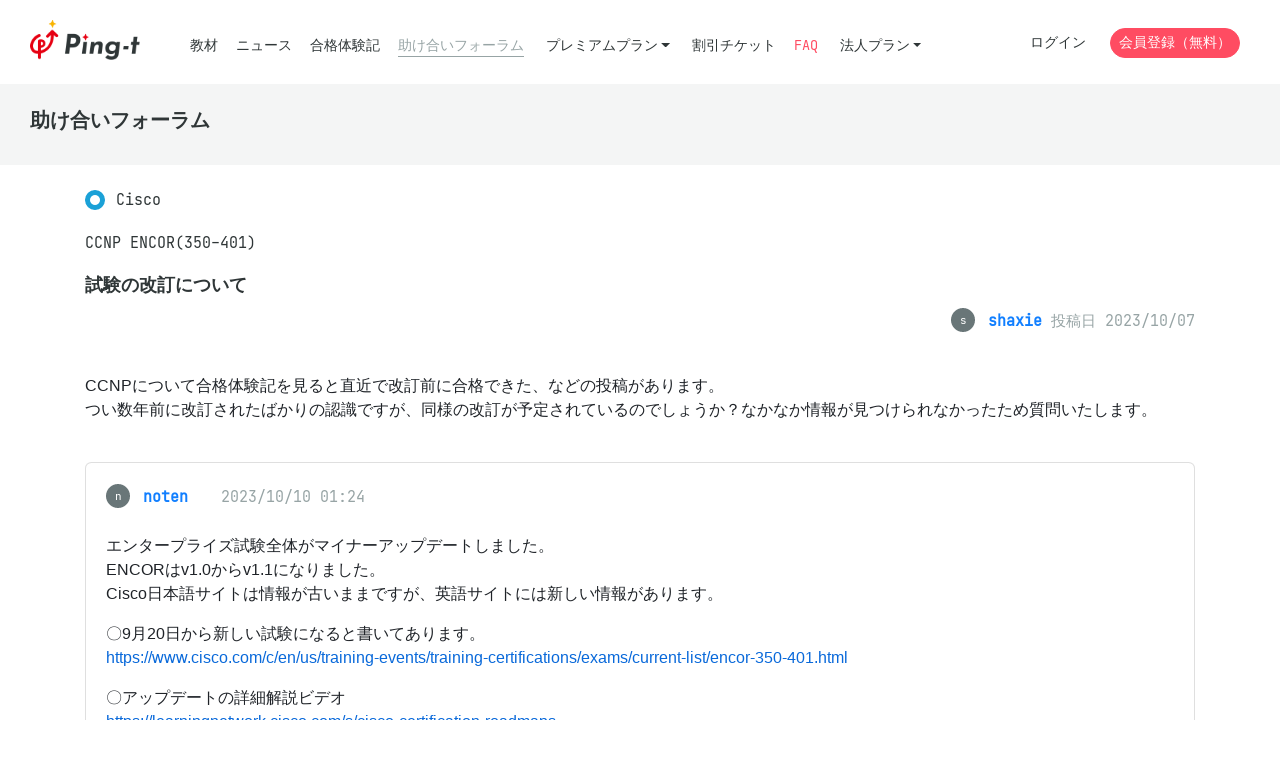

--- FILE ---
content_type: text/html; charset=utf-8
request_url: https://mondai.ping-t.com/g/posts/1089
body_size: 13851
content:
<!DOCTYPE html>
<html>
<head>
<meta content='text/html; charset=UTF-8' http-equiv='Content-Type'>
<meta content='viewport-fit=cover, width=device-width, initial-scale=1.0, minimum-scale=1.0' name='viewport'>
<meta charset="utf-8">
<title>助け合いフォーラム - 試験の改訂について | Ping-t</title>
<meta name="csrf-param" content="authenticity_token" />
<meta name="csrf-token" content="EXXQU-j2hQ7Kv_d5C2IRA7b_nETw1CIq9z8fTM5X0qCh2wEKmg8MBOv0ezLxLIoUr0NcBEOC56TD-gdZOXuKgw" />

<script>
//<![CDATA[
window.APP = window.APP || {};window.APP.rails = {"flash":{}};
//]]>
</script>

<link rel="stylesheet" href="/assets/vite/assets/application-7gvk2JIq.css" media="all" />
<!-- Google Tag Manager -->
<script>(function(w,d,s,l,i){w[l]=w[l]||[];w[l].push({'gtm.start':
new Date().getTime(),event:'gtm.js'});var f=d.getElementsByTagName(s)[0],
j=d.createElement(s),dl=l!='dataLayer'?'&l='+l:'';j.async=true;j.src=
'https://www.googletagmanager.com/gtm.js?id='+i+dl;f.parentNode.insertBefore(j,f);
})(window,document,'script','dataLayer','GTM-5QKQ4PC');</script>
<!-- End Google Tag Manager -->

<script src="/assets/vite/assets/bugsnag-nkoUoFpM.js" crossorigin="anonymous" type="module"></script><link rel="modulepreload" href="/assets/vite/assets/_commonjsHelpers-BosuxZz1.js" as="script" crossorigin="anonymous">
<script src="/assets/vite/assets/global-WlOAKjBT.js" crossorigin="anonymous" type="module"></script><link rel="modulepreload" href="/assets/vite/assets/bootstrap-common-yv-bQ_Ib.js" as="script" crossorigin="anonymous">
<link rel="modulepreload" href="/assets/vite/assets/markdown-previews-4KuYq8WS.js" as="script" crossorigin="anonymous">
<link rel="modulepreload" href="/assets/vite/assets/DeleteConfirmableButton.vue_vue_type_script_setup_true_lang-CPK1ZEH8.js" as="script" crossorigin="anonymous">
<link rel="modulepreload" href="/assets/vite/assets/index-Dt9GlAn0.js" as="script" crossorigin="anonymous">
<link rel="modulepreload" href="/assets/vite/assets/CorporationLicenseCalculator.vue_vue_type_script_setup_true_lang-dIJnVYlj.js" as="script" crossorigin="anonymous">
<link rel="modulepreload" href="/assets/vite/assets/article-form-CRUbgSaN.js" as="script" crossorigin="anonymous">
<link rel="modulepreload" href="/assets/vite/assets/common-VWAoARpK.js" as="script" crossorigin="anonymous">
<link rel="modulepreload" href="/assets/vite/assets/question-utils-B4WIqLJf.js" as="script" crossorigin="anonymous">
<link rel="modulepreload" href="/assets/vite/assets/_commonjsHelpers-BosuxZz1.js" as="script" crossorigin="anonymous">
<link rel="modulepreload" href="/assets/vite/assets/select-loader-C68d2-oJ.js" as="script" crossorigin="anonymous"><link rel="stylesheet" href="/assets/vite/assets/question-utils-CKcDRmVa.css" media="screen" />
<script src="/assets/vite/assets/global_lazy-CGjj8_rS.js" crossorigin="anonymous" type="module" defer="defer"></script>

<link href='/icon.png' rel='icon' type='image/png'>
<link href='/icon.svg' rel='icon' type='image/svg+xml'>
</head>

<body>
<!-- Google Tag Manager (noscript) -->
<noscript><iframe src="https://www.googletagmanager.com/ns.html?id=GTM-5QKQ4PC"
height="0" width="0" style="display:none;visibility:hidden"></iframe></noscript>
<!-- End Google Tag Manager (noscript) -->


<header class='header'>
<div class='container-fluid'>
<nav class='header__nav'>
<div class='header__nav__logo'>
<a href="/g"><img alt="Ping-t" src="/assets/vite/assets/logo_ping_t_2-gz8CNzhM.png" />
</a></div>
<ul class='header__nav__left'>
<li class="item"><a href="/g/question_subjects">教材</a></li>
<li class="item"><a href="/g/articles">ニュース</a></li>
<li class="item"><a href="/g/passings">合格体験記</a></li>
<li class="item header__nav__left__active"><a href="/g/posts">助け合いフォーラム</a></li>
<li class='dropdown'>
<a data-toggle="dropdown" class="btn-sm btn-link dropdown-toggle" href="#">プレミアムプラン</a>
<div class='dropdown-menu'>
<a class="dropdown-item" href="/g/contents/premium_plan_introduction">プレミアムプランの紹介</a>
<a class="dropdown-item" href="/g/premium_plans">プレミアムプランの購入</a>
</div>
</li>
<li class="item"><a href="/g/ticket_exams">割引チケット</a></li>
<li>
<a class="text-danger" href="/g/contents/faq">FAQ</a>
</li>
<li class='dropdown'>
<a data-toggle="dropdown" class="btn-sm btn-link dropdown-toggle" href="#">法人プラン</a>
<div class='dropdown-menu'>
<a class="dropdown-item" href="/g/contents/corporate_plan">法人プランの紹介
</a><a class="dropdown-item" href="/g/contents/corporate_plan_users">ユーザの種類と管理
</a><a class="dropdown-item" href="/g/contents/license_calculate">ライセンス見積もり</a>
<a class="dropdown-item" href="/g/contents/corporate_faq">法人FAQ
</a><div class='dropdown-divider'></div>
<h6 class='dropdown-header'>
受講管理システム
</h6>
<a class="dropdown-item" href="/corporation_staffs/sign_in">ログイン</a>
<a class="dropdown-item" href="/corporation_staffs/sign_up">新規登録 (無料) </a>
</div>
</li>
</ul>
<ul class='header__nav__right'>
<li><a class="btn btn-sm btn-link" href="/users/sign_in">ログイン</a></li>
<li><a class="btn btn-sm btn-danger rounded-pill" href="/users/sign_up">会員登録（無料）</a></li>
</ul>
</nav>
</div>
</header>
<main>
<div class='title-page'>
<div class='container-fluid'>
<h1>助け合いフォーラム</h1>
</div>
</div>
<div class='container' id='post-top'>
<div class='mb-2'>
<div class='title-icon-material title-icon-material--cisco'>
Cisco
</div>
</div>
<div class='mb-6'>
<p>
<div class='d-inline-block'>
CCNP ENCOR(350-401)
</div>
</p>
<h1 class='title-lg'>
試験の改訂について
</h1>
<div class='text-right text-muted'>
<div class='d-inline-block'>
<span class='set-badge-text'>
<span>s</span>
<a href="/g/users/42729"><strong>shaxie</strong>
</a></span>

</div>
<div class='d-inline-block'>
投稿日 2023/10/07
</div>
</div>
</div>
<div class='mb-6'>
<div class='mb-6'>
<div class='markdown-body'>
<p>CCNPについて合格体験記を見ると直近で改訂前に合格できた、などの投稿があります。<br />
つい数年前に改訂されたばかりの認識ですが、同様の改訂が予定されているのでしょうか？なかなか情報が見つけられなかったため質問いたします。</p>
</div>
</div>
<div class='card mb-6' id='post_log_post_reply_784'>
<div class='card-body'>
<div class='mb-4'>
<div class='d-inline-block mr-4'>
<span class='set-badge-text'>
<span>n</span>
<a href="/g/users/118900"><strong>noten</strong>
</a></span>

</div>
<div class='d-inline-block text-muted'>
2023/10/10 01:24
</div>
</div>
<p class='mb-4'>
<div class='markdown-body'>
<p>エンタープライズ試験全体がマイナーアップデートしました。<br />
ENCORはv1.0からv1.1になりました。<br />
Cisco日本語サイトは情報が古いままですが、英語サイトには新しい情報があります。</p>
<p>〇9月20日から新しい試験になると書いてあります。<br />
<a href="https://www.cisco.com/c/en/us/training-events/training-certifications/exams/current-list/encor-350-401.html">https://www.cisco.com/c/en/us/training-events/training-certifications/exams/current-list/encor-350-401.html</a></p>
<p>〇アップデートの詳細解説ビデオ<br />
<a href="https://learningnetwork.cisco.com/s/cisco-certification-roadmaps">https://learningnetwork.cisco.com/s/cisco-certification-roadmaps</a><br />
この公式ビデオはエンタープライズ試験の改定について解説しています。<br />
ENCOR試験については9:15から22:30までです。<br />
マイナーチェンジ、加わった箇所、削除された箇所を分かりやすく説明してくれてます。<br />
直接youtubeで見るなら→<a href="https://www.youtube.com/watch?v=8uQX-keghT4">https://www.youtube.com/watch?v=8uQX-keghT4</a></p>
<p>〇新しい出題範囲<br />
<a href="https://learningnetwork.cisco.com/s/encor-exam-topics">https://learningnetwork.cisco.com/s/encor-exam-topics</a></p>
<p>ビデオの中で&quot;これらの変更はあなたの勉強に大きな影響を与えるようにはデザインされていない&quot;と明言されているので、すこしは安心できます。<br />
お互い勉強頑張りましょう！</p>
<p>〇参考<br />
ENCORv1.0の出題範囲<br />
<a href="https://www.cisco.com/c/dam/en_us/training-events/le31/le46/cln/marketing/exam-topics/350-401-ENCOR.pdf">https://www.cisco.com/c/dam/en_us/training-events/le31/le46/cln/marketing/exam-topics/350-401-ENCOR.pdf</a></p>
<p>ENCORv1.1の出題範囲<br />
<a href="https://learningcontent.cisco.com/documents/marketing/exam-topics/350-401-ENCORE-v1.1.pdf">https://learningcontent.cisco.com/documents/marketing/exam-topics/350-401-ENCORE-v1.1.pdf</a></p>
</div>
</p>
<hr class='mb-4'>
<p class='h6'>
コメント
</p>
<div class='row mb-4 pt-3 post-reply-comment' id='post_log_post_reply_comment_782'>
<div class='col-xl-3'>
<p class='mb-1'>
<span class='set-badge-text'>
<span>s</span>
<a href="/g/users/42729"><strong>shaxie</strong>
</a></span>

</p>
<p class='text-muted text-sm'>
2023/10/10 02:26
</p>
</div>
<div class='col-xl-9'>
<p class='pre-wrap'>ありがとうございます！よく理解できました。助かりました！</p>
</div>
</div>
<form class="simple_form new_post_reply_comment" id="new_post_reply_comment" action="/g/posts/1089/post_replies/784/post_reply_comments" accept-charset="UTF-8" method="post"><input type="hidden" name="authenticity_token" value="0F03LNnb0Y4bC6r1UkGHVGf8XgOGfoL3HiEMDpR9nrbcD-Bfg5gppS4oZM6UwsXHwX2Ca_1357MAlA4WpGOPuw" autocomplete="off" /><div class='row mb-4 align-bottom'>
<div class='col-xl-3'>
<p class='font-weight-bold'>
この返信に対して
<br>
コメントを記入できます
</p>
</div>
<div class='col-xl-7 mb-2 mb-xl-0'>
<div class="form-group text required post_reply_comment_body"><textarea class="form-control text required js-textarea-auto-size" required="required" aria-required="true" name="post_reply_comment[body]" id="post_reply_comment_body">
</textarea></div>
<div class='text-right'>
<button name="button" type="submit" data-disable-with="処理中..." class="btn btn btn-sm btn-xl-block btn-info">コメントを書く</button>
</div>
</div>
</div>
</form></div>
</div>
<div class='mb-6'>
<p>
この投稿に対して返信しませんか？
</p>
<div class='mb-4'>
<form class="simple_form new_post_reply" id="new_post_reply" action="/g/posts/1089/post_replies" accept-charset="UTF-8" method="post"><input type="hidden" name="authenticity_token" value="_fnW4llLp57eAv-BEruIQEUveflzb1hlLZDKiY1lXCHfdsAmqlgNPxParGSavJ3UxplSzo2nu3NwNvs8lu2SLQ" autocomplete="off" /><tab-container class='js-markdown-preview'>
<div class='btn-group' role='tablist'>
<button name="button" type="button" class="btn btn-secondary btn-sm" role="tab" aria-selected="true">テキスト</button>
<button name="button" type="button" class="btn btn-secondary btn-sm" role="tab">プレビュー</button>
</div>
<div role='tabpanel'>
<markdown-toolbar class='py-2 d-block' for='new_post_reply_body'>
<md-bold class='btn btn-sm btn-outline-secondary'><i class="fas fa-bold fa-fw"></i></md-bold>
<md-header class='btn btn-sm btn-outline-secondary'><i class="fas fa-heading fa-fw"></i></md-header>
<md-italic class='btn btn-sm btn-outline-secondary'><i class="fas fa-italic fa-fw"></i></md-italic>
<md-quote class='btn btn-sm btn-outline-secondary'><i class="fas fa-quote-right fa-fw"></i></md-quote>
<md-code class='btn btn-sm btn-outline-secondary'><i class="fas fa-code fa-fw"></i></md-code>
<md-link class='btn btn-sm btn-outline-secondary'><i class="fas fa-link fa-fw"></i></md-link>
<md-image class='btn btn-sm btn-outline-secondary'><i class="fas fa-image fa-fw"></i></md-image>
<md-unordered-list class='btn btn-sm btn-outline-secondary'><i class="fas fa-list-ul fa-fw"></i></md-unordered-list>
<md-ordered-list class='btn btn-sm btn-outline-secondary'><i class="fas fa-list-ol fa-fw"></i></md-ordered-list>
</markdown-toolbar>
<div class="form-group text required post_reply_body"><textarea class="form-control text required js-textarea-auto-size" id="new_post_reply_body" rows="10" required="required" aria-required="true" placeholder="Markdownが利用可能です" name="post_reply[body]">
</textarea></div>
</div>
<div hidden role='tabpanel'>
<div class='card mt-2 mb-3'>
<div class='card-body markdown-body js-markdown-preview-content'></div>
</div>
</div>
</tab-container>

<div class='text-right'>
<button name="button" type="submit" data-disable-with="処理中..." class="btn btn btn-info"><i class="far fa-pencil"></i> 返信する
</button></div>
</form></div>
</div>
</div>
<hr class='mb-6'>
<div class='mb-8'>
<a class="btn btn-sm btn-link" href="/g/posts"><i class="fas fa-arrow-left"></i> 助け合いフォーラム</a>
</div>
</div>

</main>
<footer class='footer'>
<div class='container'>
<div class='mb-6'>
<p class='footer__logo'>
<img class="d-inline-block align-top" src="/assets/vite/assets/logo_ping_t_gray_2-um4C6MpU.png" />
</p>
</div>
<div class='mb-6'>
<div class='row row--wide'>
<div class='col-xl-3 mb-4 mb-xl-0'>
<nav class='footer__nav'>
<ul>
<li><a href="/g/contents/faq">FAQ</a></li>
<li><a href="/g/contents/recruitment">在宅スタッフ募集</a></li>
<li><a href="/g/contents/company">会社概要</a></li>
<li><a href="/g/contents/law">特定商取引法に基づく表記</a></li>
</ul>
</nav>
</div>
<div class='col-xl-3 mb-4 mb-xl-0'>
<nav class='footer__nav'>
<ul>
<li><a href="/g/contents/terms">利用規約・免責(個人)</a></li>
<li><a href="/g/contents/corporate_terms">利用規約・免責(法人)</a></li>
<li><a href="/g/contents/privacy">プライバシーポリシー</a></li>
<li><a href="/g/contents/security">セキュリティ</a></li>
</ul>
</nav>
</div>
<div class='col-xl-3 mb-4 mb-xl-0'>
<nav class='footer__nav'>
<ul>
<li>
<a href="/g/user_inquiry/new">お問合せ</a>
</li>
<li>
<a href="/g/corporation_inquiry/new">お問合せ(法人用)</a>
</li>
</ul>
</nav>
</div>
</div>
</div>
<div class='mb-6'>
<p>
© Ping-t
</p>
</div>
</div>

</footer>


</body>
</html>


--- FILE ---
content_type: text/javascript
request_url: https://mondai.ping-t.com/assets/vite/assets/bootstrap-common-yv-bQ_Ib.js
body_size: 151775
content:
import{c as es,g as QC,a as AM}from"./_commonjsHelpers-BosuxZz1.js";var xu=function(e){return e&&e.Math===Math&&e},$e=xu(typeof globalThis=="object"&&globalThis)||xu(typeof window=="object"&&window)||xu(typeof self=="object"&&self)||xu(typeof es=="object"&&es)||xu(typeof es=="object"&&es)||function(){return this}()||Function("return this")(),lr={},ue=function(e){try{return!!e()}catch{return!0}},wM=ue,xe=!wM(function(){return Object.defineProperty({},1,{get:function(){return 7}})[1]!==7}),CM=ue,jl=!CM(function(){var e=(function(){}).bind();return typeof e!="function"||e.hasOwnProperty("prototype")}),IM=jl,Yf=Function.prototype.call,Ve=IM?Yf.bind(Yf):function(){return Yf.apply(Yf,arguments)},Fl={},XC={}.propertyIsEnumerable,JC=Object.getOwnPropertyDescriptor,RM=JC&&!XC.call({1:2},1);Fl.f=RM?function(t){var r=JC(this,t);return!!r&&r.enumerable}:XC;var cn=function(e,t){return{enumerable:!(e&1),configurable:!(e&2),writable:!(e&4),value:t}},ZC=jl,eI=Function.prototype,ny=eI.call,xM=ZC&&eI.bind.bind(ny,ny),he=ZC?xM:function(e){return function(){return ny.apply(e,arguments)}},tI=he,PM=tI({}.toString),NM=tI("".slice),fr=function(e){return NM(PM(e),8,-1)},DM=he,LM=ue,MM=fr,Fh=Object,jM=DM("".split),js=LM(function(){return!Fh("z").propertyIsEnumerable(0)})?function(e){return MM(e)==="String"?jM(e,""):Fh(e)}:Fh,Ir=function(e){return e==null},FM=Ir,kM=TypeError,Ot=function(e){if(FM(e))throw new kM("Can't call method on "+e);return e},BM=js,UM=Ot,Wt=function(e){return BM(UM(e))},kh=typeof document=="object"&&document.all,tt=typeof kh>"u"&&kh!==void 0?function(e){return typeof e=="function"||e===kh}:function(e){return typeof e=="function"},HM=tt,Xe=function(e){return typeof e=="object"?e!==null:HM(e)},Bh=$e,VM=tt,WM=function(e){return VM(e)?e:void 0},dt=function(e,t){return arguments.length<2?WM(Bh[e]):Bh[e]&&Bh[e][t]},GM=he,Hr=GM({}.isPrototypeOf),qM=$e,Hb=qM.navigator,Vb=Hb&&Hb.userAgent,ia=Vb?String(Vb):"",rI=$e,Uh=ia,Wb=rI.process,Gb=rI.Deno,qb=Wb&&Wb.versions||Gb&&Gb.version,Kb=qb&&qb.v8,Tn,cv;Kb&&(Tn=Kb.split("."),cv=Tn[0]>0&&Tn[0]<4?1:+(Tn[0]+Tn[1]));!cv&&Uh&&(Tn=Uh.match(/Edge\/(\d+)/),(!Tn||Tn[1]>=74)&&(Tn=Uh.match(/Chrome\/(\d+)/),Tn&&(cv=+Tn[1])));var Pa=cv,Yb=Pa,KM=ue,YM=$e,zM=YM.String,Fs=!!Object.getOwnPropertySymbols&&!KM(function(){var e=Symbol("symbol detection");return!zM(e)||!(Object(e)instanceof Symbol)||!Symbol.sham&&Yb&&Yb<41}),QM=Fs,nI=QM&&!Symbol.sham&&typeof Symbol.iterator=="symbol",XM=dt,JM=tt,ZM=Hr,e2=nI,t2=Object,uo=e2?function(e){return typeof e=="symbol"}:function(e){var t=XM("Symbol");return JM(t)&&ZM(t.prototype,t2(e))},r2=String,lo=function(e){try{return r2(e)}catch{return"Object"}},n2=tt,a2=lo,i2=TypeError,At=function(e){if(n2(e))return e;throw new i2(a2(e)+" is not a function")},o2=At,s2=Ir,Na=function(e,t){var r=e[t];return s2(r)?void 0:o2(r)},Hh=Ve,Vh=tt,Wh=Xe,u2=TypeError,aI=function(e,t){var r,n;if(t==="string"&&Vh(r=e.toString)&&!Wh(n=Hh(r,e))||Vh(r=e.valueOf)&&!Wh(n=Hh(r,e))||t!=="string"&&Vh(r=e.toString)&&!Wh(n=Hh(r,e)))return n;throw new u2("Can't convert object to primitive value")},iI={exports:{}},km=!1,zb=$e,l2=Object.defineProperty,Bm=function(e,t){try{l2(zb,e,{value:t,configurable:!0,writable:!0})}catch{zb[e]=t}return t},f2=$e,c2=Bm,Qb="__core-js_shared__",Xb=iI.exports=f2[Qb]||c2(Qb,{});(Xb.versions||(Xb.versions=[])).push({version:"3.38.1",mode:"global",copyright:"© 2014-2024 Denis Pushkarev (zloirock.ru)",license:"https://github.com/zloirock/core-js/blob/v3.38.1/LICENSE",source:"https://github.com/zloirock/core-js"});var Um=iI.exports,Jb=Um,ks=function(e,t){return Jb[e]||(Jb[e]=t||{})},v2=Ot,d2=Object,ft=function(e){return d2(v2(e))},h2=he,p2=ft,g2=h2({}.hasOwnProperty),at=Object.hasOwn||function(t,r){return g2(p2(t),r)},y2=he,m2=0,$2=Math.random(),E2=y2(1 .toString),Bs=function(e){return"Symbol("+(e===void 0?"":e)+")_"+E2(++m2+$2,36)},b2=$e,_2=ks,Zb=at,S2=Bs,T2=Fs,O2=nI,ts=b2.Symbol,Gh=_2("wks"),A2=O2?ts.for||ts:ts&&ts.withoutSetter||S2,et=function(e){return Zb(Gh,e)||(Gh[e]=T2&&Zb(ts,e)?ts[e]:A2("Symbol."+e)),Gh[e]},w2=Ve,e_=Xe,t_=uo,C2=Na,I2=aI,R2=et,x2=TypeError,P2=R2("toPrimitive"),Jv=function(e,t){if(!e_(e)||t_(e))return e;var r=C2(e,P2),n;if(r){if(t===void 0&&(t="default"),n=w2(r,e,t),!e_(n)||t_(n))return n;throw new x2("Can't convert object to primitive value")}return t===void 0&&(t="number"),I2(e,t)},N2=Jv,D2=uo,bi=function(e){var t=N2(e,"string");return D2(t)?t:t+""},L2=$e,r_=Xe,ay=L2.document,M2=r_(ay)&&r_(ay.createElement),Zv=function(e){return M2?ay.createElement(e):{}},j2=xe,F2=ue,k2=Zv,oI=!j2&&!F2(function(){return Object.defineProperty(k2("div"),"a",{get:function(){return 7}}).a!==7}),B2=xe,U2=Ve,H2=Fl,V2=cn,W2=Wt,G2=bi,q2=at,K2=oI,n_=Object.getOwnPropertyDescriptor;lr.f=B2?n_:function(t,r){if(t=W2(t),r=G2(r),K2)try{return n_(t,r)}catch{}if(q2(t,r))return V2(!U2(H2.f,t,r),t[r])};var wt={},Y2=xe,z2=ue,sI=Y2&&z2(function(){return Object.defineProperty(function(){},"prototype",{value:42,writable:!1}).prototype!==42}),Q2=Xe,X2=String,J2=TypeError,qe=function(e){if(Q2(e))return e;throw new J2(X2(e)+" is not an object")},Z2=xe,ej=oI,tj=sI,zf=qe,a_=bi,rj=TypeError,qh=Object.defineProperty,nj=Object.getOwnPropertyDescriptor,Kh="enumerable",Yh="configurable",zh="writable";wt.f=Z2?tj?function(t,r,n){if(zf(t),r=a_(r),zf(n),typeof t=="function"&&r==="prototype"&&"value"in n&&zh in n&&!n[zh]){var a=nj(t,r);a&&a[zh]&&(t[r]=n.value,n={configurable:Yh in n?n[Yh]:a[Yh],enumerable:Kh in n?n[Kh]:a[Kh],writable:!1})}return qh(t,r,n)}:qh:function(t,r,n){if(zf(t),r=a_(r),zf(n),ej)try{return qh(t,r,n)}catch{}if("get"in n||"set"in n)throw new rj("Accessors not supported");return"value"in n&&(t[r]=n.value),t};var aj=xe,ij=wt,oj=cn,$r=aj?function(e,t,r){return ij.f(e,t,oj(1,r))}:function(e,t,r){return e[t]=r,e},uI={exports:{}},iy=xe,sj=at,lI=Function.prototype,uj=iy&&Object.getOwnPropertyDescriptor,Hm=sj(lI,"name"),lj=Hm&&(function(){}).name==="something",fj=Hm&&(!iy||iy&&uj(lI,"name").configurable),Us={EXISTS:Hm,PROPER:lj,CONFIGURABLE:fj},cj=he,vj=tt,oy=Um,dj=cj(Function.toString);vj(oy.inspectSource)||(oy.inspectSource=function(e){return dj(e)});var Vm=oy.inspectSource,hj=$e,pj=tt,i_=hj.WeakMap,fI=pj(i_)&&/native code/.test(String(i_)),gj=ks,yj=Bs,o_=gj("keys"),ed=function(e){return o_[e]||(o_[e]=yj(e))},kl={},mj=fI,cI=$e,$j=Xe,Ej=$r,Qh=at,Xh=Um,bj=ed,_j=kl,s_="Object already initialized",sy=cI.TypeError,Sj=cI.WeakMap,vv,Sl,dv,Tj=function(e){return dv(e)?Sl(e):vv(e,{})},Oj=function(e){return function(t){var r;if(!$j(t)||(r=Sl(t)).type!==e)throw new sy("Incompatible receiver, "+e+" required");return r}};if(mj||Xh.state){var qn=Xh.state||(Xh.state=new Sj);qn.get=qn.get,qn.has=qn.has,qn.set=qn.set,vv=function(e,t){if(qn.has(e))throw new sy(s_);return t.facade=e,qn.set(e,t),t},Sl=function(e){return qn.get(e)||{}},dv=function(e){return qn.has(e)}}else{var No=bj("state");_j[No]=!0,vv=function(e,t){if(Qh(e,No))throw new sy(s_);return t.facade=e,Ej(e,No,t),t},Sl=function(e){return Qh(e,No)?e[No]:{}},dv=function(e){return Qh(e,No)}}var Ut={set:vv,get:Sl,has:dv,enforce:Tj,getterFor:Oj},Wm=he,Aj=ue,wj=tt,Qf=at,uy=xe,Cj=Us.CONFIGURABLE,Ij=Vm,vI=Ut,Rj=vI.enforce,xj=vI.get,u_=String,Wc=Object.defineProperty,Pj=Wm("".slice),Nj=Wm("".replace),Dj=Wm([].join),Lj=uy&&!Aj(function(){return Wc(function(){},"length",{value:8}).length!==8}),Mj=String(String).split("String"),jj=uI.exports=function(e,t,r){Pj(u_(t),0,7)==="Symbol("&&(t="["+Nj(u_(t),/^Symbol\(([^)]*)\).*$/,"$1")+"]"),r&&r.getter&&(t="get "+t),r&&r.setter&&(t="set "+t),(!Qf(e,"name")||Cj&&e.name!==t)&&(uy?Wc(e,"name",{value:t,configurable:!0}):e.name=t),Lj&&r&&Qf(r,"arity")&&e.length!==r.arity&&Wc(e,"length",{value:r.arity});try{r&&Qf(r,"constructor")&&r.constructor?uy&&Wc(e,"prototype",{writable:!1}):e.prototype&&(e.prototype=void 0)}catch{}var n=Rj(e);return Qf(n,"source")||(n.source=Dj(Mj,typeof t=="string"?t:"")),e};Function.prototype.toString=jj(function(){return wj(this)&&xj(this).source||Ij(this)},"toString");var Gm=uI.exports,Fj=tt,kj=wt,Bj=Gm,Uj=Bm,Ct=function(e,t,r,n){n||(n={});var a=n.enumerable,s=n.name!==void 0?n.name:t;if(Fj(r)&&Bj(r,s,n),n.global)a?e[t]=r:Uj(t,r);else{try{n.unsafe?e[t]&&(a=!0):delete e[t]}catch{}a?e[t]=r:kj.f(e,t,{value:r,enumerable:!1,configurable:!n.nonConfigurable,writable:!n.nonWritable})}return e},_i={},Hj=Math.ceil,Vj=Math.floor,dI=Math.trunc||function(t){var r=+t;return(r>0?Vj:Hj)(r)},Wj=dI,Pt=function(e){var t=+e;return t!==t||t===0?0:Wj(t)},Gj=Pt,qj=Math.max,Kj=Math.min,Da=function(e,t){var r=Gj(e);return r<0?qj(r+t,0):Kj(r,t)},Yj=Pt,zj=Math.min,Vr=function(e){var t=Yj(e);return t>0?zj(t,9007199254740991):0},Qj=Vr,ht=function(e){return Qj(e.length)},Xj=Wt,Jj=Da,Zj=ht,l_=function(e){return function(t,r,n){var a=Xj(t),s=Zj(a);if(s===0)return!e&&-1;var i=Jj(n,s),l;if(e&&r!==r){for(;s>i;)if(l=a[i++],l!==l)return!0}else for(;s>i;i++)if((e||i in a)&&a[i]===r)return e||i||0;return!e&&-1}},Bl={includes:l_(!0),indexOf:l_(!1)},eF=he,Jh=at,tF=Wt,rF=Bl.indexOf,nF=kl,f_=eF([].push),hI=function(e,t){var r=tF(e),n=0,a=[],s;for(s in r)!Jh(nF,s)&&Jh(r,s)&&f_(a,s);for(;t.length>n;)Jh(r,s=t[n++])&&(~rF(a,s)||f_(a,s));return a},qm=["constructor","hasOwnProperty","isPrototypeOf","propertyIsEnumerable","toLocaleString","toString","valueOf"],aF=hI,iF=qm,oF=iF.concat("length","prototype");_i.f=Object.getOwnPropertyNames||function(t){return aF(t,oF)};var Ul={};Ul.f=Object.getOwnPropertySymbols;var sF=dt,uF=he,lF=_i,fF=Ul,cF=qe,vF=uF([].concat),Km=sF("Reflect","ownKeys")||function(t){var r=lF.f(cF(t)),n=fF.f;return n?vF(r,n(t)):r},c_=at,dF=Km,hF=lr,pF=wt,Hl=function(e,t,r){for(var n=dF(t),a=pF.f,s=hF.f,i=0;i<n.length;i++){var l=n[i];!c_(e,l)&&!(r&&c_(r,l))&&a(e,l,s(t,l))}},gF=ue,yF=tt,mF=/#|\.prototype\./,Vl=function(e,t){var r=EF[$F(e)];return r===_F?!0:r===bF?!1:yF(t)?gF(t):!!t},$F=Vl.normalize=function(e){return String(e).replace(mF,".").toLowerCase()},EF=Vl.data={},bF=Vl.NATIVE="N",_F=Vl.POLYFILL="P",Wl=Vl,Xf=$e,SF=lr.f,TF=$r,OF=Ct,AF=Bm,wF=Hl,CF=Wl,N=function(e,t){var r=e.target,n=e.global,a=e.stat,s,i,l,f,p,g;if(n?i=Xf:a?i=Xf[r]||AF(r,{}):i=Xf[r]&&Xf[r].prototype,i)for(l in t){if(p=t[l],e.dontCallGetSet?(g=SF(i,l),f=g&&g.value):f=i[l],s=CF(n?l:r+(a?".":"#")+l,e.forced),!s&&f!==void 0){if(typeof p==typeof f)continue;wF(p,f)}(e.sham||f&&f.sham)&&TF(p,"sham",!0),OF(i,l,p,e)}},IF=et,RF=IF("toStringTag"),pI={};pI[RF]="z";var Ym=String(pI)==="[object z]",xF=Ym,PF=tt,Gc=fr,NF=et,DF=NF("toStringTag"),LF=Object,MF=Gc(function(){return arguments}())==="Arguments",jF=function(e,t){try{return e[t]}catch{}},oa=xF?Gc:function(e){var t,r,n;return e===void 0?"Undefined":e===null?"Null":typeof(r=jF(t=LF(e),DF))=="string"?r:MF?Gc(t):(n=Gc(t))==="Object"&&PF(t.callee)?"Arguments":n},FF=oa,kF=String,Be=function(e){if(FF(e)==="Symbol")throw new TypeError("Cannot convert a Symbol value to a string");return kF(e)},td={},BF=hI,UF=qm,Gl=Object.keys||function(t){return BF(t,UF)},HF=xe,VF=sI,WF=wt,GF=qe,qF=Wt,KF=Gl;td.f=HF&&!VF?Object.defineProperties:function(t,r){GF(t);for(var n=qF(r),a=KF(r),s=a.length,i=0,l;s>i;)WF.f(t,l=a[i++],n[l]);return t};var YF=dt,gI=YF("document","documentElement"),zF=qe,QF=td,v_=qm,XF=kl,JF=gI,ZF=Zv,ek=ed,d_=">",h_="<",ly="prototype",fy="script",yI=ek("IE_PROTO"),Zh=function(){},mI=function(e){return h_+fy+d_+e+h_+"/"+fy+d_},p_=function(e){e.write(mI("")),e.close();var t=e.parentWindow.Object;return e=null,t},tk=function(){var e=ZF("iframe"),t="java"+fy+":",r;return e.style.display="none",JF.appendChild(e),e.src=String(t),r=e.contentWindow.document,r.open(),r.write(mI("document.F=Object")),r.close(),r.F},Jf,qc=function(){try{Jf=new ActiveXObject("htmlfile")}catch{}qc=typeof document<"u"?document.domain&&Jf?p_(Jf):tk():p_(Jf);for(var e=v_.length;e--;)delete qc[ly][v_[e]];return qc()};XF[yI]=!0;var vn=Object.create||function(t,r){var n;return t!==null?(Zh[ly]=zF(t),n=new Zh,Zh[ly]=null,n[yI]=t):n=qc(),r===void 0?n:QF.f(n,r)},rd={},rk=he,In=rk([].slice),nk=fr,ak=Wt,$I=_i.f,ik=In,EI=typeof window=="object"&&window&&Object.getOwnPropertyNames?Object.getOwnPropertyNames(window):[],ok=function(e){try{return $I(e)}catch{return ik(EI)}};rd.f=function(t){return EI&&nk(t)==="Window"?ok(t):$I(ak(t))};var g_=Gm,sk=wt,Gt=function(e,t,r){return r.get&&g_(r.get,t,{getter:!0}),r.set&&g_(r.set,t,{setter:!0}),sk.f(e,t,r)},zm={},uk=et;zm.f=uk;var lk=$e,bI=lk,y_=bI,fk=at,ck=zm,vk=wt.f,Rr=function(e){var t=y_.Symbol||(y_.Symbol={});fk(t,e)||vk(t,e,{value:ck.f(e)})},dk=Ve,hk=dt,pk=et,gk=Ct,_I=function(){var e=hk("Symbol"),t=e&&e.prototype,r=t&&t.valueOf,n=pk("toPrimitive");t&&!t[n]&&gk(t,n,function(a){return dk(r,this)},{arity:1})},yk=wt.f,mk=at,$k=et,m_=$k("toStringTag"),xr=function(e,t,r){e&&!r&&(e=e.prototype),e&&!mk(e,m_)&&yk(e,m_,{configurable:!0,value:t})},Ek=fr,bk=he,Si=function(e){if(Ek(e)==="Function")return bk(e)},$_=Si,_k=At,Sk=jl,Tk=$_($_.bind),Rn=function(e,t){return _k(e),t===void 0?e:Sk?Tk(e,t):function(){return e.apply(t,arguments)}},Ok=fr,Ti=Array.isArray||function(t){return Ok(t)==="Array"},Ak=he,wk=ue,SI=tt,Ck=oa,Ik=dt,Rk=Vm,TI=function(){},OI=Ik("Reflect","construct"),Qm=/^\s*(?:class|function)\b/,xk=Ak(Qm.exec),Pk=!Qm.test(TI),Pu=function(t){if(!SI(t))return!1;try{return OI(TI,[],t),!0}catch{return!1}},AI=function(t){if(!SI(t))return!1;switch(Ck(t)){case"AsyncFunction":case"GeneratorFunction":case"AsyncGeneratorFunction":return!1}try{return Pk||!!xk(Qm,Rk(t))}catch{return!0}};AI.sham=!0;var Hs=!OI||wk(function(){var e;return Pu(Pu.call)||!Pu(Object)||!Pu(function(){e=!0})||e})?AI:Pu,E_=Ti,Nk=Hs,Dk=Xe,Lk=et,Mk=Lk("species"),b_=Array,jk=function(e){var t;return E_(e)&&(t=e.constructor,Nk(t)&&(t===b_||E_(t.prototype))?t=void 0:Dk(t)&&(t=t[Mk],t===null&&(t=void 0))),t===void 0?b_:t},Fk=jk,ql=function(e,t){return new(Fk(e))(t===0?0:t)},kk=Rn,Bk=he,Uk=js,Hk=ft,Vk=ht,Wk=ql,__=Bk([].push),ei=function(e){var t=e===1,r=e===2,n=e===3,a=e===4,s=e===6,i=e===7,l=e===5||s;return function(f,p,g,y){for(var _=Hk(f),I=Uk(_),x=Vk(I),M=kk(p,g),X=0,B=y||Wk,te=t?B(f,x):r||i?B(f,0):void 0,ge,j;x>X;X++)if((l||X in I)&&(ge=I[X],j=M(ge,X,_),e))if(t)te[X]=j;else if(j)switch(e){case 3:return!0;case 5:return ge;case 6:return X;case 2:__(te,ge)}else switch(e){case 4:return!1;case 7:__(te,ge)}return s?-1:n||a?a:te}},tr={forEach:ei(0),map:ei(1),filter:ei(2),some:ei(3),every:ei(4),find:ei(5),findIndex:ei(6),filterReject:ei(7)},nd=N,Kl=$e,Xm=Ve,Gk=he,bs=xe,_s=Fs,qk=ue,Vt=at,Kk=Hr,cy=qe,ad=Wt,Jm=bi,Yk=Be,vy=cn,Ss=vn,wI=Gl,zk=_i,CI=rd,Qk=Ul,II=lr,RI=wt,Xk=td,xI=Fl,ep=Ct,Jk=Gt,Zm=ks,Zk=ed,PI=kl,S_=Bs,eB=et,tB=zm,rB=Rr,nB=_I,aB=xr,NI=Ut,id=tr.forEach,Ar=Zk("hidden"),od="Symbol",Tl="prototype",iB=NI.set,T_=NI.getterFor(od),sn=Object[Tl],Ji=Kl.Symbol,Qu=Ji&&Ji[Tl],oB=Kl.RangeError,sB=Kl.TypeError,tp=Kl.QObject,DI=II.f,Zi=RI.f,LI=CI.f,uB=xI.f,MI=Gk([].push),wa=Zm("symbols"),Yl=Zm("op-symbols"),lB=Zm("wks"),dy=!tp||!tp[Tl]||!tp[Tl].findChild,jI=function(e,t,r){var n=DI(sn,t);n&&delete sn[t],Zi(e,t,r),n&&e!==sn&&Zi(sn,t,n)},hy=bs&&qk(function(){return Ss(Zi({},"a",{get:function(){return Zi(this,"a",{value:7}).a}})).a!==7})?jI:Zi,rp=function(e,t){var r=wa[e]=Ss(Qu);return iB(r,{type:od,tag:e,description:t}),bs||(r.description=t),r},sd=function(t,r,n){t===sn&&sd(Yl,r,n),cy(t);var a=Jm(r);return cy(n),Vt(wa,a)?(n.enumerable?(Vt(t,Ar)&&t[Ar][a]&&(t[Ar][a]=!1),n=Ss(n,{enumerable:vy(0,!1)})):(Vt(t,Ar)||Zi(t,Ar,vy(1,Ss(null))),t[Ar][a]=!0),hy(t,a,n)):Zi(t,a,n)},e$=function(t,r){cy(t);var n=ad(r),a=wI(n).concat(BI(n));return id(a,function(s){(!bs||Xm(py,n,s))&&sd(t,s,n[s])}),t},fB=function(t,r){return r===void 0?Ss(t):e$(Ss(t),r)},py=function(t){var r=Jm(t),n=Xm(uB,this,r);return this===sn&&Vt(wa,r)&&!Vt(Yl,r)?!1:n||!Vt(this,r)||!Vt(wa,r)||Vt(this,Ar)&&this[Ar][r]?n:!0},FI=function(t,r){var n=ad(t),a=Jm(r);if(!(n===sn&&Vt(wa,a)&&!Vt(Yl,a))){var s=DI(n,a);return s&&Vt(wa,a)&&!(Vt(n,Ar)&&n[Ar][a])&&(s.enumerable=!0),s}},kI=function(t){var r=LI(ad(t)),n=[];return id(r,function(a){!Vt(wa,a)&&!Vt(PI,a)&&MI(n,a)}),n},BI=function(e){var t=e===sn,r=LI(t?Yl:ad(e)),n=[];return id(r,function(a){Vt(wa,a)&&(!t||Vt(sn,a))&&MI(n,wa[a])}),n};_s||(Ji=function(){if(Kk(Qu,this))throw new sB("Symbol is not a constructor");var t=!arguments.length||arguments[0]===void 0?void 0:Yk(arguments[0]),r=S_(t),n=function(a){var s=this===void 0?Kl:this;s===sn&&Xm(n,Yl,a),Vt(s,Ar)&&Vt(s[Ar],r)&&(s[Ar][r]=!1);var i=vy(1,a);try{hy(s,r,i)}catch(l){if(!(l instanceof oB))throw l;jI(s,r,i)}};return bs&&dy&&hy(sn,r,{configurable:!0,set:n}),rp(r,t)},Qu=Ji[Tl],ep(Qu,"toString",function(){return T_(this).tag}),ep(Ji,"withoutSetter",function(e){return rp(S_(e),e)}),xI.f=py,RI.f=sd,Xk.f=e$,II.f=FI,zk.f=CI.f=kI,Qk.f=BI,tB.f=function(e){return rp(eB(e),e)},bs&&(Jk(Qu,"description",{configurable:!0,get:function(){return T_(this).description}}),ep(sn,"propertyIsEnumerable",py,{unsafe:!0})));nd({global:!0,constructor:!0,wrap:!0,forced:!_s,sham:!_s},{Symbol:Ji});id(wI(lB),function(e){rB(e)});nd({target:od,stat:!0,forced:!_s},{useSetter:function(){dy=!0},useSimple:function(){dy=!1}});nd({target:"Object",stat:!0,forced:!_s,sham:!bs},{create:fB,defineProperty:sd,defineProperties:e$,getOwnPropertyDescriptor:FI});nd({target:"Object",stat:!0,forced:!_s},{getOwnPropertyNames:kI});nB();aB(Ji,od);PI[Ar]=!0;var cB=Fs,UI=cB&&!!Symbol.for&&!!Symbol.keyFor,vB=N,dB=dt,hB=at,pB=Be,HI=ks,gB=UI,np=HI("string-to-symbol-registry"),yB=HI("symbol-to-string-registry");vB({target:"Symbol",stat:!0,forced:!gB},{for:function(e){var t=pB(e);if(hB(np,t))return np[t];var r=dB("Symbol")(t);return np[t]=r,yB[r]=t,r}});var mB=N,$B=at,EB=uo,bB=lo,_B=ks,SB=UI,O_=_B("symbol-to-string-registry");mB({target:"Symbol",stat:!0,forced:!SB},{keyFor:function(t){if(!EB(t))throw new TypeError(bB(t)+" is not a symbol");if($B(O_,t))return O_[t]}});var TB=jl,VI=Function.prototype,A_=VI.apply,w_=VI.call,xn=typeof Reflect=="object"&&Reflect.apply||(TB?w_.bind(A_):function(){return w_.apply(A_,arguments)}),OB=he,C_=Ti,AB=tt,I_=fr,wB=Be,R_=OB([].push),CB=function(e){if(AB(e))return e;if(C_(e)){for(var t=e.length,r=[],n=0;n<t;n++){var a=e[n];typeof a=="string"?R_(r,a):(typeof a=="number"||I_(a)==="Number"||I_(a)==="String")&&R_(r,wB(a))}var s=r.length,i=!0;return function(l,f){if(i)return i=!1,f;if(C_(this))return f;for(var p=0;p<s;p++)if(r[p]===l)return f}}},IB=N,WI=dt,GI=xn,RB=Ve,zl=he,qI=ue,x_=tt,P_=uo,KI=In,xB=CB,PB=Fs,NB=String,di=WI("JSON","stringify"),Zf=zl(/./.exec),N_=zl("".charAt),DB=zl("".charCodeAt),LB=zl("".replace),MB=zl(1 .toString),jB=/[\uD800-\uDFFF]/g,D_=/^[\uD800-\uDBFF]$/,L_=/^[\uDC00-\uDFFF]$/,M_=!PB||qI(function(){var e=WI("Symbol")("stringify detection");return di([e])!=="[null]"||di({a:e})!=="{}"||di(Object(e))!=="{}"}),j_=qI(function(){return di("\uDF06\uD834")!=='"\\udf06\\ud834"'||di("\uDEAD")!=='"\\udead"'}),FB=function(e,t){var r=KI(arguments),n=xB(t);if(!(!x_(n)&&(e===void 0||P_(e))))return r[1]=function(a,s){if(x_(n)&&(s=RB(n,this,NB(a),s)),!P_(s))return s},GI(di,null,r)},kB=function(e,t,r){var n=N_(r,t-1),a=N_(r,t+1);return Zf(D_,e)&&!Zf(L_,a)||Zf(L_,e)&&!Zf(D_,n)?"\\u"+MB(DB(e,0),16):e};di&&IB({target:"JSON",stat:!0,arity:3,forced:M_||j_},{stringify:function(t,r,n){var a=KI(arguments),s=GI(M_?FB:di,null,a);return j_&&typeof s=="string"?LB(s,jB,kB):s}});var BB=N,UB=Fs,HB=ue,YI=Ul,VB=ft,WB=!UB||HB(function(){YI.f(1)});BB({target:"Object",stat:!0,forced:WB},{getOwnPropertySymbols:function(t){var r=YI.f;return r?r(VB(t)):[]}});var GB=N,qB=xe,KB=$e,ec=he,YB=at,zB=tt,QB=Hr,XB=Be,JB=Gt,ZB=Hl,Ea=KB.Symbol,Fi=Ea&&Ea.prototype;if(qB&&zB(Ea)&&(!("description"in Fi)||Ea().description!==void 0)){var F_={},tc=function(){var t=arguments.length<1||arguments[0]===void 0?void 0:XB(arguments[0]),r=QB(Fi,this)?new Ea(t):t===void 0?Ea():Ea(t);return t===""&&(F_[r]=!0),r};ZB(tc,Ea),tc.prototype=Fi,Fi.constructor=tc;var eU=String(Ea("description detection"))==="Symbol(description detection)",tU=ec(Fi.valueOf),rU=ec(Fi.toString),nU=/^Symbol\((.*)\)[^)]+$/,aU=ec("".replace),iU=ec("".slice);JB(Fi,"description",{configurable:!0,get:function(){var t=tU(this);if(YB(F_,t))return"";var r=rU(t),n=eU?iU(r,7,-1):aU(r,nU,"$1");return n===""?void 0:n}}),GB({global:!0,constructor:!0,forced:!0},{Symbol:tc})}var oU=Rr;oU("asyncIterator");var sU=Rr;sU("hasInstance");var uU=Rr;uU("isConcatSpreadable");var lU=Rr;lU("iterator");var fU=Rr;fU("match");var cU=Rr;cU("matchAll");var vU=Rr;vU("replace");var dU=Rr;dU("search");var hU=Rr;hU("species");var pU=Rr;pU("split");var gU=Rr,yU=_I;gU("toPrimitive");yU();var mU=dt,$U=Rr,EU=xr;$U("toStringTag");EU(mU("Symbol"),"Symbol");var bU=Rr;bU("unscopables");var _U=he,SU=At,ud=function(e,t,r){try{return _U(SU(Object.getOwnPropertyDescriptor(e,t)[r]))}catch{}},TU=Xe,zI=function(e){return TU(e)||e===null},OU=zI,AU=String,wU=TypeError,QI=function(e){if(OU(e))return e;throw new wU("Can't set "+AU(e)+" as a prototype")},CU=ud,IU=Xe,RU=Ot,xU=QI,sa=Object.setPrototypeOf||("__proto__"in{}?function(){var e=!1,t={},r;try{r=CU(Object.prototype,"__proto__","set"),r(t,[]),e=t instanceof Array}catch{}return function(a,s){return RU(a),xU(s),IU(a)&&(e?r(a,s):a.__proto__=s),a}}():void 0),PU=wt.f,XI=function(e,t,r){r in e||PU(e,r,{configurable:!0,get:function(){return t[r]},set:function(n){t[r]=n}})},NU=tt,DU=Xe,k_=sa,fo=function(e,t,r){var n,a;return k_&&NU(n=t.constructor)&&n!==r&&DU(a=n.prototype)&&a!==r.prototype&&k_(e,a),e},LU=Be,Ql=function(e,t){return e===void 0?arguments.length<2?"":t:LU(e)},MU=Xe,jU=$r,JI=function(e,t){MU(t)&&"cause"in t&&jU(e,"cause",t.cause)},FU=he,ZI=Error,kU=FU("".replace),BU=function(e){return String(new ZI(e).stack)}("zxcasd"),e0=/\n\s*at [^:]*:[^\n]*/,UU=e0.test(BU),t$=function(e,t){if(UU&&typeof e=="string"&&!ZI.prepareStackTrace)for(;t--;)e=kU(e,e0,"");return e},HU=ue,VU=cn,t0=!HU(function(){var e=new Error("a");return"stack"in e?(Object.defineProperty(e,"stack",VU(1,7)),e.stack!==7):!0}),WU=$r,GU=t$,qU=t0,B_=Error.captureStackTrace,r0=function(e,t,r,n){qU&&(B_?B_(e,t):WU(e,"stack",GU(r,n)))},U_=dt,KU=at,H_=$r,YU=Hr,V_=sa,W_=Hl,G_=XI,zU=fo,QU=Ql,XU=JI,JU=r0,ZU=xe,n0=function(e,t,r,n){var a="stackTraceLimit",s=n?2:1,i=e.split("."),l=i[i.length-1],f=U_.apply(null,i);if(f){var p=f.prototype;if(KU(p,"cause")&&delete p.cause,!r)return f;var g=U_("Error"),y=t(function(_,I){var x=QU(n?I:_,void 0),M=n?new f(_):new f;return x!==void 0&&H_(M,"message",x),JU(M,y,M.stack,2),this&&YU(p,this)&&zU(M,this,y),arguments.length>s&&XU(M,arguments[s]),M});y.prototype=p,l!=="Error"?V_?V_(y,g):W_(y,g,{name:!0}):ZU&&a in f&&(G_(y,f,a),G_(y,f,"prepareStackTrace")),W_(y,f);try{p.name!==l&&H_(p,"name",l),p.constructor=y}catch{}return y}},a0=N,eH=$e,ua=xn,i0=n0,gy="WebAssembly",q_=eH[gy],hv=new Error("e",{cause:7}).cause!==7,co=function(e,t){var r={};r[e]=i0(e,t,hv),a0({global:!0,constructor:!0,arity:1,forced:hv},r)},r$=function(e,t){if(q_&&q_[e]){var r={};r[e]=i0(gy+"."+e,t,hv),a0({target:gy,stat:!0,constructor:!0,arity:1,forced:hv},r)}};co("Error",function(e){return function(r){return ua(e,this,arguments)}});co("EvalError",function(e){return function(r){return ua(e,this,arguments)}});co("RangeError",function(e){return function(r){return ua(e,this,arguments)}});co("ReferenceError",function(e){return function(r){return ua(e,this,arguments)}});co("SyntaxError",function(e){return function(r){return ua(e,this,arguments)}});co("TypeError",function(e){return function(r){return ua(e,this,arguments)}});co("URIError",function(e){return function(r){return ua(e,this,arguments)}});r$("CompileError",function(e){return function(r){return ua(e,this,arguments)}});r$("LinkError",function(e){return function(r){return ua(e,this,arguments)}});r$("RuntimeError",function(e){return function(r){return ua(e,this,arguments)}});var tH=xe,rH=ue,nH=qe,K_=Ql,Kc=Error.prototype.toString,aH=rH(function(){if(tH){var e=Object.create(Object.defineProperty({},"name",{get:function(){return this===e}}));if(Kc.call(e)!=="true")return!0}return Kc.call({message:1,name:2})!=="2: 1"||Kc.call({})!=="Error"}),o0=aH?function(){var t=nH(this),r=K_(t.name,"Error"),n=K_(t.message);return r?n?r+": "+n:r:n}:Kc,iH=Ct,Y_=o0,z_=Error.prototype;z_.toString!==Y_&&iH(z_,"toString",Y_);var oH=ue,n$=!oH(function(){function e(){}return e.prototype.constructor=null,Object.getPrototypeOf(new e)!==e.prototype}),sH=at,uH=tt,lH=ft,fH=ed,cH=n$,Q_=fH("IE_PROTO"),yy=Object,vH=yy.prototype,dn=cH?yy.getPrototypeOf:function(e){var t=lH(e);if(sH(t,Q_))return t[Q_];var r=t.constructor;return uH(r)&&t instanceof r?r.prototype:t instanceof yy?vH:null},Xl={},dH=et,hH=Xl,pH=dH("iterator"),gH=Array.prototype,a$=function(e){return e!==void 0&&(hH.Array===e||gH[pH]===e)},yH=oa,X_=Na,mH=Ir,$H=Xl,EH=et,bH=EH("iterator"),Jl=function(e){if(!mH(e))return X_(e,bH)||X_(e,"@@iterator")||$H[yH(e)]},_H=Ve,SH=At,TH=qe,OH=lo,AH=Jl,wH=TypeError,ld=function(e,t){var r=arguments.length<2?AH(e):t;if(SH(r))return TH(_H(r,e));throw new wH(OH(e)+" is not iterable")},CH=Ve,J_=qe,IH=Na,fd=function(e,t,r){var n,a;J_(e);try{if(n=IH(e,"return"),!n){if(t==="throw")throw r;return r}n=CH(n,e)}catch(s){a=!0,n=s}if(t==="throw")throw r;if(a)throw n;return J_(n),r},RH=Rn,xH=Ve,PH=qe,NH=lo,DH=a$,LH=ht,Z_=Hr,MH=ld,jH=Jl,eS=fd,FH=TypeError,Yc=function(e,t){this.stopped=e,this.result=t},tS=Yc.prototype,hn=function(e,t,r){var n=r&&r.that,a=!!(r&&r.AS_ENTRIES),s=!!(r&&r.IS_RECORD),i=!!(r&&r.IS_ITERATOR),l=!!(r&&r.INTERRUPTED),f=RH(t,n),p,g,y,_,I,x,M,X=function(te){return p&&eS(p,"normal",te),new Yc(!0,te)},B=function(te){return a?(PH(te),l?f(te[0],te[1],X):f(te[0],te[1])):l?f(te,X):f(te)};if(s)p=e.iterator;else if(i)p=e;else{if(g=jH(e),!g)throw new FH(NH(e)+" is not iterable");if(DH(g)){for(y=0,_=LH(e);_>y;y++)if(I=B(e[y]),I&&Z_(tS,I))return I;return new Yc(!1)}p=MH(e,g)}for(x=s?e.next:p.next;!(M=xH(x,p)).done;){try{I=B(M.value)}catch(te){eS(p,"throw",te)}if(typeof I=="object"&&I&&Z_(tS,I))return I}return new Yc(!1)},kH=N,BH=Hr,UH=dn,pv=sa,HH=Hl,s0=vn,ap=$r,ip=cn,VH=JI,WH=r0,GH=hn,qH=Ql,KH=et,YH=KH("toStringTag"),gv=Error,zH=[].push,Ts=function(t,r){var n=BH(op,this),a;pv?a=pv(new gv,n?UH(this):op):(a=n?this:s0(op),ap(a,YH,"Error")),r!==void 0&&ap(a,"message",qH(r)),WH(a,Ts,a.stack,1),arguments.length>2&&VH(a,arguments[2]);var s=[];return GH(t,zH,{that:s}),ap(a,"errors",s),a};pv?pv(Ts,gv):HH(Ts,gv,{name:!0});var op=Ts.prototype=s0(gv.prototype,{constructor:ip(1,Ts),message:ip(1,""),name:ip(1,"AggregateError")});kH({global:!0,constructor:!0,arity:2},{AggregateError:Ts});var QH=N,XH=dt,JH=xn,rS=ue,ZH=n0,i$="AggregateError",nS=XH(i$),aS=!rS(function(){return nS([1]).errors[0]!==1})&&rS(function(){return nS([1],i$,{cause:7}).cause!==7});QH({global:!0,constructor:!0,arity:2,forced:aS},{AggregateError:ZH(i$,function(e){return function(r,n){return JH(e,this,arguments)}},aS,!0)});var e3=et,t3=vn,r3=wt.f,my=e3("unscopables"),$y=Array.prototype;$y[my]===void 0&&r3($y,my,{configurable:!0,value:t3(null)});var Pr=function(e){$y[my][e]=!0},n3=N,a3=ft,i3=ht,o3=Pt,s3=Pr;n3({target:"Array",proto:!0},{at:function(t){var r=a3(this),n=i3(r),a=o3(t),s=a>=0?a:n+a;return s<0||s>=n?void 0:r[s]}});s3("at");var u3=TypeError,l3=9007199254740991,Vs=function(e){if(e>l3)throw u3("Maximum allowed index exceeded");return e},f3=xe,c3=wt,v3=cn,Oi=function(e,t,r){f3?c3.f(e,t,v3(0,r)):e[t]=r},d3=ue,h3=et,p3=Pa,g3=h3("species"),Zl=function(e){return p3>=51||!d3(function(){var t=[],r=t.constructor={};return r[g3]=function(){return{foo:1}},t[e](Boolean).foo!==1})},y3=N,m3=ue,$3=Ti,E3=Xe,b3=ft,_3=ht,iS=Vs,oS=Oi,S3=ql,T3=Zl,O3=et,A3=Pa,u0=O3("isConcatSpreadable"),w3=A3>=51||!m3(function(){var e=[];return e[u0]=!1,e.concat()[0]!==e}),C3=function(e){if(!E3(e))return!1;var t=e[u0];return t!==void 0?!!t:$3(e)},I3=!w3||!T3("concat");y3({target:"Array",proto:!0,arity:1,forced:I3},{concat:function(t){var r=b3(this),n=S3(r,0),a=0,s,i,l,f,p;for(s=-1,l=arguments.length;s<l;s++)if(p=s===-1?r:arguments[s],C3(p))for(f=_3(p),iS(a+f),i=0;i<f;i++,a++)i in p&&oS(n,a,p[i]);else iS(a+1),oS(n,a++,p);return n.length=a,n}});var sS=lo,R3=TypeError,cd=function(e,t){if(!delete e[t])throw new R3("Cannot delete property "+sS(t)+" of "+sS(e))},x3=ft,sp=Da,P3=ht,N3=cd,D3=Math.min,l0=[].copyWithin||function(t,r){var n=x3(this),a=P3(n),s=sp(t,a),i=sp(r,a),l=arguments.length>2?arguments[2]:void 0,f=D3((l===void 0?a:sp(l,a))-i,a-s),p=1;for(i<s&&s<i+f&&(p=-1,i+=f-1,s+=f-1);f-- >0;)i in n?n[s]=n[i]:N3(n,s),s+=p,i+=p;return n},L3=N,M3=l0,j3=Pr;L3({target:"Array",proto:!0},{copyWithin:M3});j3("copyWithin");var F3=ue,La=function(e,t){var r=[][e];return!!r&&F3(function(){r.call(null,t||function(){return 1},1)})},k3=N,B3=tr.every,U3=La,H3=U3("every");k3({target:"Array",proto:!0,forced:!H3},{every:function(t){return B3(this,t,arguments.length>1?arguments[1]:void 0)}});var V3=ft,uS=Da,W3=ht,o$=function(t){for(var r=V3(this),n=W3(r),a=arguments.length,s=uS(a>1?arguments[1]:void 0,n),i=a>2?arguments[2]:void 0,l=i===void 0?n:uS(i,n);l>s;)r[s++]=t;return r},G3=N,q3=o$,K3=Pr;G3({target:"Array",proto:!0},{fill:q3});K3("fill");var Y3=N,z3=tr.filter,Q3=Zl,X3=Q3("filter");Y3({target:"Array",proto:!0,forced:!X3},{filter:function(t){return z3(this,t,arguments.length>1?arguments[1]:void 0)}});var J3=N,Z3=tr.find,eV=Pr,Ey="find",f0=!0;Ey in[]&&Array(1)[Ey](function(){f0=!1});J3({target:"Array",proto:!0,forced:f0},{find:function(t){return Z3(this,t,arguments.length>1?arguments[1]:void 0)}});eV(Ey);var tV=N,rV=tr.findIndex,nV=Pr,by="findIndex",c0=!0;by in[]&&Array(1)[by](function(){c0=!1});tV({target:"Array",proto:!0,forced:c0},{findIndex:function(t){return rV(this,t,arguments.length>1?arguments[1]:void 0)}});nV(by);var aV=Rn,iV=js,oV=ft,sV=ht,lS=function(e){var t=e===1;return function(r,n,a){for(var s=oV(r),i=iV(s),l=sV(i),f=aV(n,a),p,g;l-- >0;)if(p=i[l],g=f(p,l,s),g)switch(e){case 0:return p;case 1:return l}return t?-1:void 0}},vd={findLast:lS(0),findLastIndex:lS(1)},uV=N,lV=vd.findLast,fV=Pr;uV({target:"Array",proto:!0},{findLast:function(t){return lV(this,t,arguments.length>1?arguments[1]:void 0)}});fV("findLast");var cV=N,vV=vd.findLastIndex,dV=Pr;cV({target:"Array",proto:!0},{findLastIndex:function(t){return vV(this,t,arguments.length>1?arguments[1]:void 0)}});dV("findLastIndex");var hV=Ti,pV=ht,gV=Vs,yV=Rn,v0=function(e,t,r,n,a,s,i,l){for(var f=a,p=0,g=i?yV(i,l):!1,y,_;p<n;)p in r&&(y=g?g(r[p],p,t):r[p],s>0&&hV(y)?(_=pV(y),f=v0(e,t,y,_,f,s-1)-1):(gV(f+1),e[f]=y),f++),p++;return f},d0=v0,mV=N,$V=d0,EV=ft,bV=ht,_V=Pt,SV=ql;mV({target:"Array",proto:!0},{flat:function(){var t=arguments.length?arguments[0]:void 0,r=EV(this),n=bV(r),a=SV(r,0);return a.length=$V(a,r,r,n,0,t===void 0?1:_V(t)),a}});var TV=N,OV=d0,AV=At,wV=ft,CV=ht,IV=ql;TV({target:"Array",proto:!0},{flatMap:function(t){var r=wV(this),n=CV(r),a;return AV(t),a=IV(r,0),a.length=OV(a,r,r,n,0,1,t,arguments.length>1?arguments[1]:void 0),a}});var RV=tr.forEach,xV=La,PV=xV("forEach"),h0=PV?[].forEach:function(t){return RV(this,t,arguments.length>1?arguments[1]:void 0)},NV=N,fS=h0;NV({target:"Array",proto:!0,forced:[].forEach!==fS},{forEach:fS});var DV=qe,LV=fd,MV=function(e,t,r,n){try{return n?t(DV(r)[0],r[1]):t(r)}catch(a){LV(e,"throw",a)}},jV=Rn,FV=Ve,kV=ft,BV=MV,UV=a$,HV=Hs,VV=ht,cS=Oi,WV=ld,GV=Jl,vS=Array,p0=function(t){var r=kV(t),n=HV(this),a=arguments.length,s=a>1?arguments[1]:void 0,i=s!==void 0;i&&(s=jV(s,a>2?arguments[2]:void 0));var l=GV(r),f=0,p,g,y,_,I,x;if(l&&!(this===vS&&UV(l)))for(g=n?new this:[],_=WV(r,l),I=_.next;!(y=FV(I,_)).done;f++)x=i?BV(_,s,[y.value,f],!0):y.value,cS(g,f,x);else for(p=VV(r),g=n?new this(p):vS(p);p>f;f++)x=i?s(r[f],f):r[f],cS(g,f,x);return g.length=f,g},qV=et,g0=qV("iterator"),y0=!1;try{var KV=0,dS={next:function(){return{done:!!KV++}},return:function(){y0=!0}};dS[g0]=function(){return this},Array.from(dS,function(){throw 2})}catch{}var dd=function(e,t){try{if(!t&&!y0)return!1}catch{return!1}var r=!1;try{var n={};n[g0]=function(){return{next:function(){return{done:r=!0}}}},e(n)}catch{}return r},YV=N,zV=p0,QV=dd,XV=!QV(function(e){Array.from(e)});YV({target:"Array",stat:!0,forced:XV},{from:zV});var JV=N,ZV=Bl.includes,eW=ue,tW=Pr,rW=eW(function(){return!Array(1).includes()});JV({target:"Array",proto:!0,forced:rW},{includes:function(t){return ZV(this,t,arguments.length>1?arguments[1]:void 0)}});tW("includes");var nW=N,aW=Si,iW=Bl.indexOf,oW=La,_y=aW([].indexOf),m0=!!_y&&1/_y([1],1,-0)<0,sW=m0||!oW("indexOf");nW({target:"Array",proto:!0,forced:sW},{indexOf:function(t){var r=arguments.length>1?arguments[1]:void 0;return m0?_y(this,t,r)||0:iW(this,t,r)}});var uW=N,lW=Ti;uW({target:"Array",stat:!0},{isArray:lW});var fW=ue,cW=tt,vW=Xe,hS=dn,dW=Ct,hW=et,Sy=hW("iterator"),$0=!1,ro,up,lp;[].keys&&(lp=[].keys(),"next"in lp?(up=hS(hS(lp)),up!==Object.prototype&&(ro=up)):$0=!0);var pW=!vW(ro)||fW(function(){var e={};return ro[Sy].call(e)!==e});pW&&(ro={});cW(ro[Sy])||dW(ro,Sy,function(){return this});var E0={IteratorPrototype:ro,BUGGY_SAFARI_ITERATORS:$0},gW=E0.IteratorPrototype,yW=vn,mW=cn,$W=xr,EW=Xl,bW=function(){return this},s$=function(e,t,r,n){var a=t+" Iterator";return e.prototype=yW(gW,{next:mW(+!n,r)}),$W(e,a,!1),EW[a]=bW,e},_W=N,SW=Ve,b0=Us,TW=tt,OW=s$,pS=dn,gS=sa,AW=xr,wW=$r,fp=Ct,CW=et,IW=Xl,_0=E0,RW=b0.PROPER,xW=b0.CONFIGURABLE,yS=_0.IteratorPrototype,rc=_0.BUGGY_SAFARI_ITERATORS,Nu=CW("iterator"),mS="keys",Du="values",$S="entries",PW=function(){return this},u$=function(e,t,r,n,a,s,i){OW(r,t,n);var l=function(B){if(B===a&&_)return _;if(!rc&&B&&B in g)return g[B];switch(B){case mS:return function(){return new r(this,B)};case Du:return function(){return new r(this,B)};case $S:return function(){return new r(this,B)}}return function(){return new r(this)}},f=t+" Iterator",p=!1,g=e.prototype,y=g[Nu]||g["@@iterator"]||a&&g[a],_=!rc&&y||l(a),I=t==="Array"&&g.entries||y,x,M,X;if(I&&(x=pS(I.call(new e)),x!==Object.prototype&&x.next&&(pS(x)!==yS&&(gS?gS(x,yS):TW(x[Nu])||fp(x,Nu,PW)),AW(x,f,!0))),RW&&a===Du&&y&&y.name!==Du&&(xW?wW(g,"name",Du):(p=!0,_=function(){return SW(y,this)})),a)if(M={values:l(Du),keys:s?_:l(mS),entries:l($S)},i)for(X in M)(rc||p||!(X in g))&&fp(g,X,M[X]);else _W({target:t,proto:!0,forced:rc||p},M);return g[Nu]!==_&&fp(g,Nu,_,{name:a}),IW[t]=_,M},ef=function(e,t){return{value:e,done:t}},NW=Wt,l$=Pr,ES=Xl,S0=Ut,DW=wt.f,LW=u$,nc=ef,MW=xe,T0="Array Iterator",jW=S0.set,FW=S0.getterFor(T0),O0=LW(Array,"Array",function(e,t){jW(this,{type:T0,target:NW(e),index:0,kind:t})},function(){var e=FW(this),t=e.target,r=e.index++;if(!t||r>=t.length)return e.target=null,nc(void 0,!0);switch(e.kind){case"keys":return nc(r,!1);case"values":return nc(t[r],!1)}return nc([r,t[r]],!1)},"values"),bS=ES.Arguments=ES.Array;l$("keys");l$("values");l$("entries");if(MW&&bS.name!=="values")try{DW(bS,"name",{value:"values"})}catch{}var kW=N,BW=he,UW=js,HW=Wt,VW=La,WW=BW([].join),GW=UW!==Object,qW=GW||!VW("join",",");kW({target:"Array",proto:!0,forced:qW},{join:function(t){return WW(HW(this),t===void 0?",":t)}});var KW=xn,YW=Wt,zW=Pt,QW=ht,XW=La,JW=Math.min,Ty=[].lastIndexOf,A0=!!Ty&&1/[1].lastIndexOf(1,-0)<0,ZW=XW("lastIndexOf"),e4=A0||!ZW,w0=e4?function(t){if(A0)return KW(Ty,this,arguments)||0;var r=YW(this),n=QW(r);if(n===0)return-1;var a=n-1;for(arguments.length>1&&(a=JW(a,zW(arguments[1]))),a<0&&(a=n+a);a>=0;a--)if(a in r&&r[a]===t)return a||0;return-1}:Ty,t4=N,_S=w0;t4({target:"Array",proto:!0,forced:_S!==[].lastIndexOf},{lastIndexOf:_S});var r4=N,n4=tr.map,a4=Zl,i4=a4("map");r4({target:"Array",proto:!0,forced:!i4},{map:function(t){return n4(this,t,arguments.length>1?arguments[1]:void 0)}});var o4=N,s4=ue,u4=Hs,l4=Oi,C0=Array,f4=s4(function(){function e(){}return!(C0.of.call(e)instanceof e)});o4({target:"Array",stat:!0,forced:f4},{of:function(){for(var t=0,r=arguments.length,n=new(u4(this)?this:C0)(r);r>t;)l4(n,t,arguments[t++]);return n.length=r,n}});var c4=xe,v4=Ti,d4=TypeError,h4=Object.getOwnPropertyDescriptor,p4=c4&&!function(){if(this!==void 0)return!0;try{Object.defineProperty([],"length",{writable:!1}).length=1}catch(e){return e instanceof TypeError}}(),f$=p4?function(e,t){if(v4(e)&&!h4(e,"length").writable)throw new d4("Cannot set read only .length");return e.length=t}:function(e,t){return e.length=t},g4=N,y4=ft,m4=ht,$4=f$,E4=Vs,b4=ue,_4=b4(function(){return[].push.call({length:4294967296},1)!==4294967297}),S4=function(){try{Object.defineProperty([],"length",{writable:!1}).push()}catch(e){return e instanceof TypeError}},T4=_4||!S4();g4({target:"Array",proto:!0,arity:1,forced:T4},{push:function(t){var r=y4(this),n=m4(r),a=arguments.length;E4(n+a);for(var s=0;s<a;s++)r[n]=arguments[s],n++;return $4(r,n),n}});var O4=At,A4=ft,w4=js,C4=ht,SS=TypeError,TS="Reduce of empty array with no initial value",OS=function(e){return function(t,r,n,a){var s=A4(t),i=w4(s),l=C4(s);if(O4(r),l===0&&n<2)throw new SS(TS);var f=e?l-1:0,p=e?-1:1;if(n<2)for(;;){if(f in i){a=i[f],f+=p;break}if(f+=p,e?f<0:l<=f)throw new SS(TS)}for(;e?f>=0:l>f;f+=p)f in i&&(a=r(a,i[f],f,s));return a}},hd={left:OS(!1),right:OS(!0)},Lu=$e,I4=ia,R4=fr,ac=function(e){return I4.slice(0,e.length)===e},pd=function(){return ac("Bun/")?"BUN":ac("Cloudflare-Workers")?"CLOUDFLARE":ac("Deno/")?"DENO":ac("Node.js/")?"NODE":Lu.Bun&&typeof Bun.version=="string"?"BUN":Lu.Deno&&typeof Deno.version=="object"?"DENO":R4(Lu.process)==="process"?"NODE":Lu.window&&Lu.document?"BROWSER":"REST"}(),x4=pd,Ws=x4==="NODE",P4=N,N4=hd.left,D4=La,AS=Pa,L4=Ws,M4=!L4&&AS>79&&AS<83,j4=M4||!D4("reduce");P4({target:"Array",proto:!0,forced:j4},{reduce:function(t){var r=arguments.length;return N4(this,t,r,r>1?arguments[1]:void 0)}});var F4=N,k4=hd.right,B4=La,wS=Pa,U4=Ws,H4=!U4&&wS>79&&wS<83,V4=H4||!B4("reduceRight");F4({target:"Array",proto:!0,forced:V4},{reduceRight:function(t){return k4(this,t,arguments.length,arguments.length>1?arguments[1]:void 0)}});var W4=N,G4=he,q4=Ti,K4=G4([].reverse),CS=[1,2];W4({target:"Array",proto:!0,forced:String(CS)===String(CS.reverse())},{reverse:function(){return q4(this)&&(this.length=this.length),K4(this)}});var Y4=N,IS=Ti,z4=Hs,Q4=Xe,RS=Da,X4=ht,J4=Wt,Z4=Oi,e6=et,t6=Zl,r6=In,n6=t6("slice"),a6=e6("species"),cp=Array,i6=Math.max;Y4({target:"Array",proto:!0,forced:!n6},{slice:function(t,r){var n=J4(this),a=X4(n),s=RS(t,a),i=RS(r===void 0?a:r,a),l,f,p;if(IS(n)&&(l=n.constructor,z4(l)&&(l===cp||IS(l.prototype))?l=void 0:Q4(l)&&(l=l[a6],l===null&&(l=void 0)),l===cp||l===void 0))return r6(n,s,i);for(f=new(l===void 0?cp:l)(i6(i-s,0)),p=0;s<i;s++,p++)s in n&&Z4(f,p,n[s]);return f.length=p,f}});var o6=N,s6=tr.some,u6=La,l6=u6("some");o6({target:"Array",proto:!0,forced:!l6},{some:function(t){return s6(this,t,arguments.length>1?arguments[1]:void 0)}});var xS=In,f6=Math.floor,Oy=function(e,t){var r=e.length;if(r<8)for(var n=1,a,s;n<r;){for(s=n,a=e[n];s&&t(e[s-1],a)>0;)e[s]=e[--s];s!==n++&&(e[s]=a)}else for(var i=f6(r/2),l=Oy(xS(e,0,i),t),f=Oy(xS(e,i),t),p=l.length,g=f.length,y=0,_=0;y<p||_<g;)e[y+_]=y<p&&_<g?t(l[y],f[_])<=0?l[y++]:f[_++]:y<p?l[y++]:f[_++];return e},c$=Oy,c6=ia,PS=c6.match(/firefox\/(\d+)/i),I0=!!PS&&+PS[1],v6=ia,R0=/MSIE|Trident/.test(v6),d6=ia,NS=d6.match(/AppleWebKit\/(\d+)\./),v$=!!NS&&+NS[1],h6=N,x0=he,p6=At,g6=ft,DS=ht,y6=cd,LS=Be,d$=ue,m6=c$,$6=La,MS=I0,E6=R0,jS=Pa,FS=v$,li=[],kS=x0(li.sort),b6=x0(li.push),_6=d$(function(){li.sort(void 0)}),S6=d$(function(){li.sort(null)}),T6=$6("sort"),P0=!d$(function(){if(jS)return jS<70;if(!(MS&&MS>3)){if(E6)return!0;if(FS)return FS<603;var e="",t,r,n,a;for(t=65;t<76;t++){switch(r=String.fromCharCode(t),t){case 66:case 69:case 70:case 72:n=3;break;case 68:case 71:n=4;break;default:n=2}for(a=0;a<47;a++)li.push({k:r+a,v:n})}for(li.sort(function(s,i){return i.v-s.v}),a=0;a<li.length;a++)r=li[a].k.charAt(0),e.charAt(e.length-1)!==r&&(e+=r);return e!=="DGBEFHACIJK"}}),O6=_6||!S6||!T6||!P0,A6=function(e){return function(t,r){return r===void 0?-1:t===void 0?1:e!==void 0?+e(t,r)||0:LS(t)>LS(r)?1:-1}};h6({target:"Array",proto:!0,forced:O6},{sort:function(t){t!==void 0&&p6(t);var r=g6(this);if(P0)return t===void 0?kS(r):kS(r,t);var n=[],a=DS(r),s,i;for(i=0;i<a;i++)i in r&&b6(n,r[i]);for(m6(n,A6(t)),s=DS(n),i=0;i<s;)r[i]=n[i++];for(;i<a;)y6(r,i++);return r}});var w6=dt,C6=Gt,I6=et,R6=xe,BS=I6("species"),Gs=function(e){var t=w6(e);R6&&t&&!t[BS]&&C6(t,BS,{configurable:!0,get:function(){return this}})},x6=Gs;x6("Array");var P6=N,N6=ft,D6=Da,L6=Pt,M6=ht,j6=f$,F6=Vs,k6=ql,B6=Oi,vp=cd,U6=Zl,H6=U6("splice"),V6=Math.max,W6=Math.min;P6({target:"Array",proto:!0,forced:!H6},{splice:function(t,r){var n=N6(this),a=M6(n),s=D6(t,a),i=arguments.length,l,f,p,g,y,_;for(i===0?l=f=0:i===1?(l=0,f=a-s):(l=i-2,f=W6(V6(L6(r),0),a-s)),F6(a+l-f),p=k6(n,f),g=0;g<f;g++)y=s+g,y in n&&B6(p,g,n[y]);if(p.length=f,l<f){for(g=s;g<a-f;g++)y=g+f,_=g+l,y in n?n[_]=n[y]:vp(n,_);for(g=a;g>a-f+l;g--)vp(n,g-1)}else if(l>f)for(g=a-f;g>s;g--)y=g+f-1,_=g+l-1,y in n?n[_]=n[y]:vp(n,_);for(g=0;g<l;g++)n[g+s]=arguments[g+2];return j6(n,a-f+l),p}});var G6=ht,N0=function(e,t){for(var r=G6(e),n=new t(r),a=0;a<r;a++)n[a]=e[r-a-1];return n},q6=N,K6=N0,Y6=Wt,z6=Pr,Q6=Array;q6({target:"Array",proto:!0},{toReversed:function(){return K6(Y6(this),Q6)}});z6("toReversed");var X6=ht,gd=function(e,t,r){for(var n=0,a=arguments.length>2?r:X6(t),s=new e(a);a>n;)s[n]=t[n++];return s},J6=$e,Z6=function(e,t){var r=J6[e],n=r&&r.prototype;return n&&n[t]},eG=N,tG=he,rG=At,nG=Wt,aG=gd,iG=Z6,oG=Pr,sG=Array,uG=tG(iG("Array","sort"));eG({target:"Array",proto:!0},{toSorted:function(t){t!==void 0&&rG(t);var r=nG(this),n=aG(sG,r);return uG(n,t)}});oG("toSorted");var lG=N,fG=Pr,cG=Vs,vG=ht,dG=Da,hG=Wt,pG=Pt,gG=Array,yG=Math.max,mG=Math.min;lG({target:"Array",proto:!0},{toSpliced:function(t,r){var n=hG(this),a=vG(n),s=dG(t,a),i=arguments.length,l=0,f,p,g,y;for(i===0?f=p=0:i===1?(f=0,p=a-s):(f=i-2,p=mG(yG(pG(r),0),a-s)),g=cG(a+f-p),y=gG(g);l<s;l++)y[l]=n[l];for(;l<s+f;l++)y[l]=arguments[l-s+2];for(;l<g;l++)y[l]=n[l+p-f];return y}});fG("toSpliced");var $G=Pr;$G("flat");var EG=Pr;EG("flatMap");var bG=N,_G=ft,SG=ht,TG=f$,OG=cd,AG=Vs,wG=[].unshift(0)!==1,CG=function(){try{Object.defineProperty([],"length",{writable:!1}).unshift()}catch(e){return e instanceof TypeError}},IG=wG||!CG();bG({target:"Array",proto:!0,arity:1,forced:IG},{unshift:function(t){var r=_G(this),n=SG(r),a=arguments.length;if(a){AG(n+a);for(var s=n;s--;){var i=s+a;s in r?r[i]=r[s]:OG(r,i)}for(var l=0;l<a;l++)r[l]=arguments[l]}return TG(r,n+a)}});var RG=ht,xG=Pt,PG=RangeError,D0=function(e,t,r,n){var a=RG(e),s=xG(r),i=s<0?a+s:s;if(i>=a||i<0)throw new PG("Incorrect index");for(var l=new t(a),f=0;f<a;f++)l[f]=f===i?n:e[f];return l},NG=N,DG=D0,LG=Wt,MG=Array;NG({target:"Array",proto:!0},{with:function(e,t){return DG(LG(this),MG,e,t)}});var h$=typeof ArrayBuffer<"u"&&typeof DataView<"u",jG=Ct,tf=function(e,t,r){for(var n in t)jG(e,n,t[n],r);return e},FG=Hr,kG=TypeError,la=function(e,t){if(FG(t,e))return e;throw new kG("Incorrect invocation")},BG=Pt,UG=Vr,HG=RangeError,p$=function(e){if(e===void 0)return 0;var t=BG(e),r=UG(t);if(t!==r)throw new HG("Wrong length or index");return r},g$=Math.sign||function(t){var r=+t;return r===0||r!==r?r:r<0?-1:1},VG=g$,WG=Math.abs,L0=2220446049250313e-31,US=1/L0,GG=function(e){return e+US-US},qG=function(e,t,r,n){var a=+e,s=WG(a),i=VG(a);if(s<n)return i*GG(s/n/t)*n*t;var l=(1+t/L0)*s,f=l-(l-s);return f>r||f!==f?i*(1/0):i*f},KG=qG,YG=11920928955078125e-23,zG=34028234663852886e22,QG=11754943508222875e-54,M0=Math.fround||function(t){return KG(t,YG,zG,QG)},XG=Array,JG=Math.abs,ba=Math.pow,ZG=Math.floor,e8=Math.log,t8=Math.LN2,r8=function(e,t,r){var n=XG(r),a=r*8-t-1,s=(1<<a)-1,i=s>>1,l=t===23?ba(2,-24)-ba(2,-77):0,f=e<0||e===0&&1/e<0?1:0,p=0,g,y,_;for(e=JG(e),e!==e||e===1/0?(y=e!==e?1:0,g=s):(g=ZG(e8(e)/t8),_=ba(2,-g),e*_<1&&(g--,_*=2),g+i>=1?e+=l/_:e+=l*ba(2,1-i),e*_>=2&&(g++,_/=2),g+i>=s?(y=0,g=s):g+i>=1?(y=(e*_-1)*ba(2,t),g+=i):(y=e*ba(2,i-1)*ba(2,t),g=0));t>=8;)n[p++]=y&255,y/=256,t-=8;for(g=g<<t|y,a+=t;a>0;)n[p++]=g&255,g/=256,a-=8;return n[p-1]|=f*128,n},n8=function(e,t){var r=e.length,n=r*8-t-1,a=(1<<n)-1,s=a>>1,i=n-7,l=r-1,f=e[l--],p=f&127,g;for(f>>=7;i>0;)p=p*256+e[l--],i-=8;for(g=p&(1<<-i)-1,p>>=-i,i+=t;i>0;)g=g*256+e[l--],i-=8;if(p===0)p=1-s;else{if(p===a)return g?NaN:f?-1/0:1/0;g+=ba(2,t),p-=s}return(f?-1:1)*g*ba(2,p-t)},a8={pack:r8,unpack:n8},yd=$e,y$=he,dp=xe,i8=h$,j0=Us,o8=$r,s8=Gt,HS=tf,hp=ue,ic=la,u8=Pt,l8=Vr,yv=p$,f8=M0,F0=a8,c8=dn,VS=sa,v8=o$,d8=In,h8=fo,p8=Hl,k0=xr,m$=Ut,g8=j0.PROPER,WS=j0.CONFIGURABLE,os="ArrayBuffer",md="DataView",ss="prototype",y8="Wrong length",B0="Wrong index",GS=m$.getterFor(os),ol=m$.getterFor(md),qS=m$.set,Sn=yd[os],Fr=Sn,Do=Fr&&Fr[ss],Qn=yd[md],ki=Qn&&Qn[ss],KS=Object.prototype,m8=yd.Array,mv=yd.RangeError,$8=y$(v8),E8=y$([].reverse),U0=F0.pack,YS=F0.unpack,zS=function(e){return[e&255]},QS=function(e){return[e&255,e>>8&255]},XS=function(e){return[e&255,e>>8&255,e>>16&255,e>>24&255]},JS=function(e){return e[3]<<24|e[2]<<16|e[1]<<8|e[0]},b8=function(e){return U0(f8(e),23,4)},_8=function(e){return U0(e,52,8)},oc=function(e,t,r){s8(e[ss],t,{configurable:!0,get:function(){return r(this)[t]}})},ti=function(e,t,r,n){var a=ol(e),s=yv(r),i=!!n;if(s+t>a.byteLength)throw new mv(B0);var l=a.bytes,f=s+a.byteOffset,p=d8(l,f,f+t);return i?p:E8(p)},ri=function(e,t,r,n,a,s){var i=ol(e),l=yv(r),f=n(+a),p=!!s;if(l+t>i.byteLength)throw new mv(B0);for(var g=i.bytes,y=l+i.byteOffset,_=0;_<t;_++)g[y+_]=f[p?_:t-_-1]};if(!i8)Fr=function(t){ic(this,Do);var r=yv(t);qS(this,{type:os,bytes:$8(m8(r),0),byteLength:r}),dp||(this.byteLength=r,this.detached=!1)},Do=Fr[ss],Qn=function(t,r,n){ic(this,ki),ic(t,Do);var a=GS(t),s=a.byteLength,i=u8(r);if(i<0||i>s)throw new mv("Wrong offset");if(n=n===void 0?s-i:l8(n),i+n>s)throw new mv(y8);qS(this,{type:md,buffer:t,byteLength:n,byteOffset:i,bytes:a.bytes}),dp||(this.buffer=t,this.byteLength=n,this.byteOffset=i)},ki=Qn[ss],dp&&(oc(Fr,"byteLength",GS),oc(Qn,"buffer",ol),oc(Qn,"byteLength",ol),oc(Qn,"byteOffset",ol)),HS(ki,{getInt8:function(t){return ti(this,1,t)[0]<<24>>24},getUint8:function(t){return ti(this,1,t)[0]},getInt16:function(t){var r=ti(this,2,t,arguments.length>1?arguments[1]:!1);return(r[1]<<8|r[0])<<16>>16},getUint16:function(t){var r=ti(this,2,t,arguments.length>1?arguments[1]:!1);return r[1]<<8|r[0]},getInt32:function(t){return JS(ti(this,4,t,arguments.length>1?arguments[1]:!1))},getUint32:function(t){return JS(ti(this,4,t,arguments.length>1?arguments[1]:!1))>>>0},getFloat32:function(t){return YS(ti(this,4,t,arguments.length>1?arguments[1]:!1),23)},getFloat64:function(t){return YS(ti(this,8,t,arguments.length>1?arguments[1]:!1),52)},setInt8:function(t,r){ri(this,1,t,zS,r)},setUint8:function(t,r){ri(this,1,t,zS,r)},setInt16:function(t,r){ri(this,2,t,QS,r,arguments.length>2?arguments[2]:!1)},setUint16:function(t,r){ri(this,2,t,QS,r,arguments.length>2?arguments[2]:!1)},setInt32:function(t,r){ri(this,4,t,XS,r,arguments.length>2?arguments[2]:!1)},setUint32:function(t,r){ri(this,4,t,XS,r,arguments.length>2?arguments[2]:!1)},setFloat32:function(t,r){ri(this,4,t,b8,r,arguments.length>2?arguments[2]:!1)},setFloat64:function(t,r){ri(this,8,t,_8,r,arguments.length>2?arguments[2]:!1)}});else{var ZS=g8&&Sn.name!==os;!hp(function(){Sn(1)})||!hp(function(){new Sn(-1)})||hp(function(){return new Sn,new Sn(1.5),new Sn(NaN),Sn.length!==1||ZS&&!WS})?(Fr=function(t){return ic(this,Do),h8(new Sn(yv(t)),this,Fr)},Fr[ss]=Do,Do.constructor=Fr,p8(Fr,Sn)):ZS&&WS&&o8(Sn,"name",os),VS&&c8(ki)!==KS&&VS(ki,KS);var sc=new Qn(new Fr(2)),eT=y$(ki.setInt8);sc.setInt8(0,2147483648),sc.setInt8(1,2147483649),(sc.getInt8(0)||!sc.getInt8(1))&&HS(ki,{setInt8:function(t,r){eT(this,t,r<<24>>24)},setUint8:function(t,r){eT(this,t,r<<24>>24)}},{unsafe:!0})}k0(Fr,os);k0(Qn,md);var $d={ArrayBuffer:Fr,DataView:Qn},S8=N,T8=$e,O8=$d,A8=Gs,$$="ArrayBuffer",tT=O8[$$],w8=T8[$$];S8({global:!0,constructor:!0,forced:w8!==tT},{ArrayBuffer:tT});A8($$);var C8=h$,E$=xe,mr=$e,H0=tt,Ed=Xe,pi=at,b$=oa,I8=lo,R8=$r,Ay=Ct,x8=Gt,P8=Hr,bd=dn,qs=sa,N8=et,D8=Bs,V0=Ut,W0=V0.enforce,L8=V0.get,$v=mr.Int8Array,wy=$v&&$v.prototype,rT=mr.Uint8ClampedArray,nT=rT&&rT.prototype,Zn=$v&&bd($v),An=wy&&bd(wy),M8=Object.prototype,_$=mr.TypeError,aT=N8("toStringTag"),Cy=D8("TYPED_ARRAY_TAG"),Ev="TypedArrayConstructor",Ca=C8&&!!qs&&b$(mr.opera)!=="Opera",G0=!1,wr,fi,us,Ia={Int8Array:1,Uint8Array:1,Uint8ClampedArray:1,Int16Array:2,Uint16Array:2,Int32Array:4,Uint32Array:4,Float32Array:4,Float64Array:8},S$={BigInt64Array:8,BigUint64Array:8},j8=function(t){if(!Ed(t))return!1;var r=b$(t);return r==="DataView"||pi(Ia,r)||pi(S$,r)},q0=function(e){var t=bd(e);if(Ed(t)){var r=L8(t);return r&&pi(r,Ev)?r[Ev]:q0(t)}},K0=function(e){if(!Ed(e))return!1;var t=b$(e);return pi(Ia,t)||pi(S$,t)},F8=function(e){if(K0(e))return e;throw new _$("Target is not a typed array")},k8=function(e){if(H0(e)&&(!qs||P8(Zn,e)))return e;throw new _$(I8(e)+" is not a typed array constructor")},B8=function(e,t,r,n){if(E$){if(r)for(var a in Ia){var s=mr[a];if(s&&pi(s.prototype,e))try{delete s.prototype[e]}catch{try{s.prototype[e]=t}catch{}}}(!An[e]||r)&&Ay(An,e,r?t:Ca&&wy[e]||t,n)}},U8=function(e,t,r){var n,a;if(E$){if(qs){if(r){for(n in Ia)if(a=mr[n],a&&pi(a,e))try{delete a[e]}catch{}}if(!Zn[e]||r)try{return Ay(Zn,e,r?t:Ca&&Zn[e]||t)}catch{}else return}for(n in Ia)a=mr[n],a&&(!a[e]||r)&&Ay(a,e,t)}};for(wr in Ia)fi=mr[wr],us=fi&&fi.prototype,us?W0(us)[Ev]=fi:Ca=!1;for(wr in S$)fi=mr[wr],us=fi&&fi.prototype,us&&(W0(us)[Ev]=fi);if((!Ca||!H0(Zn)||Zn===Function.prototype)&&(Zn=function(){throw new _$("Incorrect invocation")},Ca))for(wr in Ia)mr[wr]&&qs(mr[wr],Zn);if((!Ca||!An||An===M8)&&(An=Zn.prototype,Ca))for(wr in Ia)mr[wr]&&qs(mr[wr].prototype,An);Ca&&bd(nT)!==An&&qs(nT,An);if(E$&&!pi(An,aT)){G0=!0,x8(An,aT,{configurable:!0,get:function(){return Ed(this)?this[Cy]:void 0}});for(wr in Ia)mr[wr]&&R8(mr[wr],Cy,wr)}var Je={NATIVE_ARRAY_BUFFER_VIEWS:Ca,TYPED_ARRAY_TAG:G0&&Cy,aTypedArray:F8,aTypedArrayConstructor:k8,exportTypedArrayMethod:B8,exportTypedArrayStaticMethod:U8,getTypedArrayConstructor:q0,isView:j8,isTypedArray:K0,TypedArray:Zn,TypedArrayPrototype:An},H8=N,Y0=Je,V8=Y0.NATIVE_ARRAY_BUFFER_VIEWS;H8({target:"ArrayBuffer",stat:!0,forced:!V8},{isView:Y0.isView});var W8=Hs,G8=lo,q8=TypeError,T$=function(e){if(W8(e))return e;throw new q8(G8(e)+" is not a constructor")},iT=qe,K8=T$,Y8=Ir,z8=et,Q8=z8("species"),Ks=function(e,t){var r=iT(e).constructor,n;return r===void 0||Y8(n=iT(r)[Q8])?t:K8(n)},X8=N,O$=Si,J8=ue,z0=$d,oT=qe,sT=Da,Z8=Vr,eq=Ks,A$=z0.ArrayBuffer,Iy=z0.DataView,Q0=Iy.prototype,uT=O$(A$.prototype.slice),tq=O$(Q0.getUint8),rq=O$(Q0.setUint8),nq=J8(function(){return!new A$(2).slice(1,void 0).byteLength});X8({target:"ArrayBuffer",proto:!0,unsafe:!0,forced:nq},{slice:function(t,r){if(uT&&r===void 0)return uT(oT(this),t);for(var n=oT(this).byteLength,a=sT(t,n),s=sT(r===void 0?n:r,n),i=new(eq(this,A$))(Z8(s-a)),l=new Iy(this),f=new Iy(i),p=0;a<s;)rq(f,p++,tq(l,a++));return i}});var aq=N,iq=$d,oq=h$;aq({global:!0,constructor:!0,forced:!oq},{DataView:iq.DataView});var X0=$e,sq=ud,uq=fr,lT=X0.ArrayBuffer,lq=X0.TypeError,J0=lT&&sq(lT.prototype,"byteLength","get")||function(e){if(uq(e)!=="ArrayBuffer")throw new lq("ArrayBuffer expected");return e.byteLength},fq=$e,cq=Si,vq=J0,fT=fq.ArrayBuffer,cT=fT&&fT.prototype,vT=cT&&cq(cT.slice),Z0=function(e){if(vq(e)!==0||!vT)return!1;try{return vT(e,0,0),!1}catch{return!0}},dq=xe,hq=Gt,pq=Z0,dT=ArrayBuffer.prototype;dq&&!("detached"in dT)&&hq(dT,"detached",{configurable:!0,get:function(){return pq(this)}});var gq=Z0,yq=TypeError,mq=function(e){if(gq(e))throw new yq("ArrayBuffer is detached");return e},$q=$e,Eq=Ws,eR=function(e){if(Eq){try{return $q.process.getBuiltinModule(e)}catch{}try{return Function('return require("'+e+'")')()}catch{}}},bq=$e,_q=ue,pp=Pa,gp=pd,hT=bq.structuredClone,w$=!!hT&&!_q(function(){if(gp==="DENO"&&pp>92||gp==="NODE"&&pp>94||gp==="BROWSER"&&pp>97)return!1;var e=new ArrayBuffer(8),t=hT(e,{transfer:[e]});return e.byteLength!==0||t.byteLength!==8}),C$=$e,Sq=eR,Tq=w$,Oq=C$.structuredClone,pT=C$.ArrayBuffer,uc=C$.MessageChannel,Ry=!1,yp,gT,lc,mp;if(Tq)Ry=function(e){Oq(e,{transfer:[e]})};else if(pT)try{uc||(yp=Sq("worker_threads"),yp&&(uc=yp.MessageChannel)),uc&&(gT=new uc,lc=new pT(2),mp=function(e){gT.port1.postMessage(null,[e])},lc.byteLength===2&&(mp(lc),lc.byteLength===0&&(Ry=mp)))}catch{}var tR=Ry,I$=$e,R$=he,rR=ud,Aq=p$,wq=mq,Cq=J0,yT=tR,$p=w$,Iq=I$.structuredClone,nR=I$.ArrayBuffer,xy=I$.DataView,Rq=Math.min,x$=nR.prototype,aR=xy.prototype,xq=R$(x$.slice),mT=rR(x$,"resizable","get"),$T=rR(x$,"maxByteLength","get"),Pq=R$(aR.getInt8),Nq=R$(aR.setInt8),iR=($p||yT)&&function(e,t,r){var n=Cq(e),a=t===void 0?n:Aq(t),s=!mT||!mT(e),i;if(wq(e),$p&&(e=Iq(e,{transfer:[e]}),n===a&&(r||s)))return e;if(n>=a&&(!r||s))i=xq(e,0,a);else{var l=r&&!s&&$T?{maxByteLength:$T(e)}:void 0;i=new nR(a,l);for(var f=new xy(e),p=new xy(i),g=Rq(a,n),y=0;y<g;y++)Nq(p,y,Pq(f,y))}return $p||yT(e),i},Dq=N,ET=iR;ET&&Dq({target:"ArrayBuffer",proto:!0},{transfer:function(){return ET(this,arguments.length?arguments[0]:void 0,!0)}});var Lq=N,bT=iR;bT&&Lq({target:"ArrayBuffer",proto:!0},{transferToFixedLength:function(){return bT(this,arguments.length?arguments[0]:void 0,!1)}});var Mq=N,jq=he,Fq=ue,kq=Fq(function(){return new Date(16e11).getYear()!==120}),Bq=jq(Date.prototype.getFullYear);Mq({target:"Date",proto:!0,forced:kq},{getYear:function(){return Bq(this)-1900}});var Uq=N,Hq=he,oR=Date,Vq=Hq(oR.prototype.getTime);Uq({target:"Date",stat:!0},{now:function(){return Vq(new oR)}});var Wq=N,sR=he,Gq=Pt,uR=Date.prototype,qq=sR(uR.getTime),Kq=sR(uR.setFullYear);Wq({target:"Date",proto:!0},{setYear:function(t){qq(this);var r=Gq(t),n=r>=0&&r<=99?r+1900:r;return Kq(this,n)}});var Yq=N;Yq({target:"Date",proto:!0},{toGMTString:Date.prototype.toUTCString});var zq=Pt,Qq=Be,Xq=Ot,Jq=RangeError,_d=function(t){var r=Qq(Xq(this)),n="",a=zq(t);if(a<0||a===1/0)throw new Jq("Wrong number of repetitions");for(;a>0;(a>>>=1)&&(r+=r))a&1&&(n+=r);return n},lR=he,Zq=Vr,_T=Be,e5=_d,t5=Ot,r5=lR(e5),n5=lR("".slice),a5=Math.ceil,ST=function(e){return function(t,r,n){var a=_T(t5(t)),s=Zq(r),i=a.length,l=n===void 0?" ":_T(n),f,p;return s<=i||l===""?a:(f=s-i,p=r5(l,a5(f/l.length)),p.length>f&&(p=n5(p,0,f)),e?a+p:p+a)}},P$={start:ST(!1),end:ST(!0)},Ai=he,TT=ue,Bi=P$.start,i5=RangeError,o5=isFinite,s5=Math.abs,Ma=Date.prototype,Ep=Ma.toISOString,u5=Ai(Ma.getTime),l5=Ai(Ma.getUTCDate),f5=Ai(Ma.getUTCFullYear),c5=Ai(Ma.getUTCHours),v5=Ai(Ma.getUTCMilliseconds),d5=Ai(Ma.getUTCMinutes),h5=Ai(Ma.getUTCMonth),p5=Ai(Ma.getUTCSeconds),g5=TT(function(){return Ep.call(new Date(-5e13-1))!=="0385-07-25T07:06:39.999Z"})||!TT(function(){Ep.call(new Date(NaN))})?function(){if(!o5(u5(this)))throw new i5("Invalid time value");var t=this,r=f5(t),n=v5(t),a=r<0?"-":r>9999?"+":"";return a+Bi(s5(r),a?6:4,0)+"-"+Bi(h5(t)+1,2,0)+"-"+Bi(l5(t),2,0)+"T"+Bi(c5(t),2,0)+":"+Bi(d5(t),2,0)+":"+Bi(p5(t),2,0)+"."+Bi(n,3,0)+"Z"}:Ep,y5=N,OT=g5;y5({target:"Date",proto:!0,forced:Date.prototype.toISOString!==OT},{toISOString:OT});var m5=N,$5=ue,E5=ft,b5=Jv,_5=$5(function(){return new Date(NaN).toJSON()!==null||Date.prototype.toJSON.call({toISOString:function(){return 1}})!==1});m5({target:"Date",proto:!0,arity:1,forced:_5},{toJSON:function(t){var r=E5(this),n=b5(r,"number");return typeof n=="number"&&!isFinite(n)?null:r.toISOString()}});var S5=qe,T5=aI,O5=TypeError,A5=function(e){if(S5(this),e==="string"||e==="default")e="string";else if(e!=="number")throw new O5("Incorrect hint");return T5(this,e)},w5=at,C5=Ct,I5=A5,R5=et,AT=R5("toPrimitive"),wT=Date.prototype;w5(wT,AT)||C5(wT,AT,I5);var fR=he,x5=Ct,N$=Date.prototype,CT="Invalid Date",cR="toString",P5=fR(N$[cR]),N5=fR(N$.getTime);String(new Date(NaN))!==CT&&x5(N$,cR,function(){var t=N5(this);return t===t?P5(this):CT});var D5=N,rf=he,L5=Be,M5=rf("".charAt),j5=rf("".charCodeAt),F5=rf(/./.exec),k5=rf(1 .toString),B5=rf("".toUpperCase),U5=/[\w*+\-./@]/,IT=function(e,t){for(var r=k5(e,16);r.length<t;)r="0"+r;return r};D5({global:!0},{escape:function(t){for(var r=L5(t),n="",a=r.length,s=0,i,l;s<a;)i=M5(r,s++),F5(U5,i)?n+=i:(l=j5(i,0),l<256?n+="%"+IT(l,2):n+="%u"+B5(IT(l,4)));return n}});var vR=he,H5=At,V5=Xe,W5=at,RT=In,G5=jl,dR=Function,q5=vR([].concat),K5=vR([].join),bp={},Y5=function(e,t,r){if(!W5(bp,t)){for(var n=[],a=0;a<t;a++)n[a]="a["+a+"]";bp[t]=dR("C,a","return new C("+K5(n,",")+")")}return bp[t](e,r)},hR=G5?dR.bind:function(t){var r=H5(this),n=r.prototype,a=RT(arguments,1),s=function(){var l=q5(a,RT(arguments));return this instanceof s?Y5(r,l.length,l):r.apply(t,l)};return V5(n)&&(s.prototype=n),s},z5=N,xT=hR;z5({target:"Function",proto:!0,forced:Function.bind!==xT},{bind:xT});var Q5=tt,PT=Xe,X5=wt,J5=Hr,Z5=et,eK=Gm,_p=Z5("hasInstance"),NT=Function.prototype;_p in NT||X5.f(NT,_p,{value:eK(function(e){if(!Q5(this)||!PT(e))return!1;var t=this.prototype;return PT(t)?J5(t,e):e instanceof this},_p)});var tK=xe,rK=Us.EXISTS,pR=he,nK=Gt,gR=Function.prototype,aK=pR(gR.toString),yR=/function\b(?:\s|\/\*[\S\s]*?\*\/|\/\/[^\n\r]*[\n\r]+)*([^\s(/]*)/,iK=pR(yR.exec),oK="name";tK&&!rK&&nK(gR,oK,{configurable:!0,get:function(){try{return iK(yR,aK(this))[1]}catch{return""}}});var sK=N,Sp=$e;sK({global:!0,forced:Sp.globalThis!==Sp},{globalThis:Sp});var uK=$e,lK=xr;lK(uK.JSON,"JSON",!0);var mR={exports:{}},fK=ue,D$=fK(function(){if(typeof ArrayBuffer=="function"){var e=new ArrayBuffer(8);Object.isExtensible(e)&&Object.defineProperty(e,"a",{value:8})}}),cK=ue,vK=Xe,dK=fr,DT=D$,zc=Object.isExtensible,hK=cK(function(){zc(1)}),L$=hK||DT?function(t){return!vK(t)||DT&&dK(t)==="ArrayBuffer"?!1:zc?zc(t):!0}:zc,pK=ue,Ys=!pK(function(){return Object.isExtensible(Object.preventExtensions({}))}),gK=N,yK=he,mK=kl,$K=Xe,M$=at,EK=wt.f,LT=_i,bK=rd,j$=L$,_K=Bs,SK=Ys,$R=!1,Ra=_K("meta"),TK=0,F$=function(e){EK(e,Ra,{value:{objectID:"O"+TK++,weakData:{}}})},OK=function(e,t){if(!$K(e))return typeof e=="symbol"?e:(typeof e=="string"?"S":"P")+e;if(!M$(e,Ra)){if(!j$(e))return"F";if(!t)return"E";F$(e)}return e[Ra].objectID},AK=function(e,t){if(!M$(e,Ra)){if(!j$(e))return!0;if(!t)return!1;F$(e)}return e[Ra].weakData},wK=function(e){return SK&&$R&&j$(e)&&!M$(e,Ra)&&F$(e),e},CK=function(){IK.enable=function(){},$R=!0;var e=LT.f,t=yK([].splice),r={};r[Ra]=1,e(r).length&&(LT.f=function(n){for(var a=e(n),s=0,i=a.length;s<i;s++)if(a[s]===Ra){t(a,s,1);break}return a},gK({target:"Object",stat:!0,forced:!0},{getOwnPropertyNames:bK.f}))},IK=mR.exports={enable:CK,fastKey:OK,getWeakData:AK,onFreeze:wK};mK[Ra]=!0;var vo=mR.exports,RK=N,xK=$e,PK=he,MT=Wl,NK=Ct,DK=vo,LK=hn,MK=la,jK=tt,FK=Ir,Tp=Xe,Op=ue,kK=dd,BK=xr,UK=fo,Sd=function(e,t,r){var n=e.indexOf("Map")!==-1,a=e.indexOf("Weak")!==-1,s=n?"set":"add",i=xK[e],l=i&&i.prototype,f=i,p={},g=function(B){var te=PK(l[B]);NK(l,B,B==="add"?function(j){return te(this,j===0?0:j),this}:B==="delete"?function(ge){return a&&!Tp(ge)?!1:te(this,ge===0?0:ge)}:B==="get"?function(j){return a&&!Tp(j)?void 0:te(this,j===0?0:j)}:B==="has"?function(j){return a&&!Tp(j)?!1:te(this,j===0?0:j)}:function(j,Oe){return te(this,j===0?0:j,Oe),this})},y=MT(e,!jK(i)||!(a||l.forEach&&!Op(function(){new i().entries().next()})));if(y)f=r.getConstructor(t,e,n,s),DK.enable();else if(MT(e,!0)){var _=new f,I=_[s](a?{}:-0,1)!==_,x=Op(function(){_.has(1)}),M=kK(function(B){new i(B)}),X=!a&&Op(function(){for(var B=new i,te=5;te--;)B[s](te,te);return!B.has(-0)});M||(f=t(function(B,te){MK(B,l);var ge=UK(new i,B,f);return FK(te)||LK(te,ge[s],{that:ge,AS_ENTRIES:n}),ge}),f.prototype=l,l.constructor=f),(x||X)&&(g("delete"),g("has"),n&&g("get")),(X||I)&&g(s),a&&l.clear&&delete l.clear}return p[e]=f,RK({global:!0,constructor:!0,forced:f!==i},p),BK(f,e),a||r.setStrong(f,e,n),f},jT=vn,HK=Gt,FT=tf,VK=Rn,WK=la,GK=Ir,qK=hn,KK=u$,fc=ef,YK=Gs,Mu=xe,kT=vo.fastKey,ER=Ut,BT=ER.set,Ap=ER.getterFor,bR={getConstructor:function(e,t,r,n){var a=e(function(p,g){WK(p,s),BT(p,{type:t,index:jT(null),first:null,last:null,size:0}),Mu||(p.size=0),GK(g)||qK(g,p[n],{that:p,AS_ENTRIES:r})}),s=a.prototype,i=Ap(t),l=function(p,g,y){var _=i(p),I=f(p,g),x,M;return I?I.value=y:(_.last=I={index:M=kT(g,!0),key:g,value:y,previous:x=_.last,next:null,removed:!1},_.first||(_.first=I),x&&(x.next=I),Mu?_.size++:p.size++,M!=="F"&&(_.index[M]=I)),p},f=function(p,g){var y=i(p),_=kT(g),I;if(_!=="F")return y.index[_];for(I=y.first;I;I=I.next)if(I.key===g)return I};return FT(s,{clear:function(){for(var g=this,y=i(g),_=y.first;_;)_.removed=!0,_.previous&&(_.previous=_.previous.next=null),_=_.next;y.first=y.last=null,y.index=jT(null),Mu?y.size=0:g.size=0},delete:function(p){var g=this,y=i(g),_=f(g,p);if(_){var I=_.next,x=_.previous;delete y.index[_.index],_.removed=!0,x&&(x.next=I),I&&(I.previous=x),y.first===_&&(y.first=I),y.last===_&&(y.last=x),Mu?y.size--:g.size--}return!!_},forEach:function(g){for(var y=i(this),_=VK(g,arguments.length>1?arguments[1]:void 0),I;I=I?I.next:y.first;)for(_(I.value,I.key,this);I&&I.removed;)I=I.previous},has:function(g){return!!f(this,g)}}),FT(s,r?{get:function(g){var y=f(this,g);return y&&y.value},set:function(g,y){return l(this,g===0?0:g,y)}}:{add:function(g){return l(this,g=g===0?0:g,g)}}),Mu&&HK(s,"size",{configurable:!0,get:function(){return i(this).size}}),a},setStrong:function(e,t,r){var n=t+" Iterator",a=Ap(t),s=Ap(n);KK(e,t,function(i,l){BT(this,{type:n,target:i,state:a(i),kind:l,last:null})},function(){for(var i=s(this),l=i.kind,f=i.last;f&&f.removed;)f=f.previous;return!i.target||!(i.last=f=f?f.next:i.state.first)?(i.target=null,fc(void 0,!0)):fc(l==="keys"?f.key:l==="values"?f.value:[f.key,f.value],!1)},r?"entries":"values",!r,!0),YK(t)}},zK=Sd,QK=bR;zK("Map",function(e){return function(){return e(this,arguments.length?arguments[0]:void 0)}},QK);var cc=he,ju=Map.prototype,_R={Map,set:cc(ju.set),get:cc(ju.get),has:cc(ju.has),remove:cc(ju.delete),proto:ju},XK=N,JK=he,ZK=At,e7=Ot,t7=hn,Td=_R,r7=ue,SR=Td.Map,n7=Td.has,a7=Td.get,i7=Td.set,o7=JK([].push),s7=r7(function(){return SR.groupBy("ab",function(e){return e}).get("a").length!==1});XK({target:"Map",stat:!0,forced:s7},{groupBy:function(t,r){e7(t),ZK(r);var n=new SR,a=0;return t7(t,function(s){var i=r(s,a++);n7(n,i)?o7(a7(n,i),s):i7(n,i,[s])}),n}});var u7=Math.log,TR=Math.log1p||function(t){var r=+t;return r>-1e-8&&r<1e-8?r-r*r/2:u7(1+r)},l7=N,f7=TR,wp=Math.acosh,c7=Math.log,UT=Math.sqrt,v7=Math.LN2,d7=!wp||Math.floor(wp(Number.MAX_VALUE))!==710||wp(1/0)!==1/0;l7({target:"Math",stat:!0,forced:d7},{acosh:function(t){var r=+t;return r<1?NaN:r>9490626562425156e-8?c7(r)+v7:f7(r-1+UT(r-1)*UT(r+1))}});var h7=N,HT=Math.asinh,p7=Math.log,g7=Math.sqrt;function OR(e){var t=+e;return!isFinite(t)||t===0?t:t<0?-OR(-t):p7(t+g7(t*t+1))}var y7=!(HT&&1/HT(0)>0);h7({target:"Math",stat:!0,forced:y7},{asinh:OR});var m7=N,VT=Math.atanh,$7=Math.log,E7=!(VT&&1/VT(-0)<0);m7({target:"Math",stat:!0,forced:E7},{atanh:function(t){var r=+t;return r===0?r:$7((1+r)/(1-r))/2}});var b7=N,_7=g$,S7=Math.abs,T7=Math.pow;b7({target:"Math",stat:!0},{cbrt:function(t){var r=+t;return _7(r)*T7(S7(r),1/3)}});var O7=N,A7=Math.floor,w7=Math.log,C7=Math.LOG2E;O7({target:"Math",stat:!0},{clz32:function(t){var r=t>>>0;return r?31-A7(w7(r+.5)*C7):32}});var Fu=Math.expm1,I7=Math.exp,Od=!Fu||Fu(10)>22025.465794806718||Fu(10)<22025.465794806718||Fu(-2e-17)!==-2e-17?function(t){var r=+t;return r===0?r:r>-1e-6&&r<1e-6?r+r*r/2:I7(r)-1}:Fu,R7=N,x7=Od,WT=Math.cosh,P7=Math.abs,Cp=Math.E,N7=!WT||WT(710)===1/0;R7({target:"Math",stat:!0,forced:N7},{cosh:function(t){var r=x7(P7(t)-1)+1;return(r+1/(r*Cp*Cp))*(Cp/2)}});var D7=N,GT=Od;D7({target:"Math",stat:!0,forced:GT!==Math.expm1},{expm1:GT});var L7=N,M7=M0;L7({target:"Math",stat:!0},{fround:M7});var j7=N,qT=Math.hypot,F7=Math.abs,k7=Math.sqrt,B7=!!qT&&qT(1/0,NaN)!==1/0;j7({target:"Math",stat:!0,arity:2,forced:B7},{hypot:function(t,r){for(var n=0,a=0,s=arguments.length,i=0,l,f;a<s;)l=F7(arguments[a++]),i<l?(f=i/l,n=n*f*f+1,i=l):l>0?(f=l/i,n+=f*f):n+=l;return i===1/0?1/0:i*k7(n)}});var U7=N,H7=ue,KT=Math.imul,V7=H7(function(){return KT(4294967295,5)!==-5||KT.length!==2});U7({target:"Math",stat:!0,forced:V7},{imul:function(t,r){var n=65535,a=+t,s=+r,i=n&a,l=n&s;return 0|i*l+((n&a>>>16)*l+i*(n&s>>>16)<<16>>>0)}});var W7=Math.log,G7=Math.LOG10E,AR=Math.log10||function(t){return W7(t)*G7},q7=N,K7=AR;q7({target:"Math",stat:!0},{log10:K7});var Y7=N,z7=TR;Y7({target:"Math",stat:!0},{log1p:z7});var Q7=N,X7=Math.log,J7=Math.LN2;Q7({target:"Math",stat:!0},{log2:function(t){return X7(t)/J7}});var Z7=N,eY=g$;Z7({target:"Math",stat:!0},{sign:eY});var tY=N,rY=ue,YT=Od,nY=Math.abs,zT=Math.exp,aY=Math.E,iY=rY(function(){return Math.sinh(-2e-17)!==-2e-17});tY({target:"Math",stat:!0,forced:iY},{sinh:function(t){var r=+t;return nY(r)<1?(YT(r)-YT(-r))/2:(zT(r-1)-zT(-r-1))*(aY/2)}});var oY=N,QT=Od,XT=Math.exp;oY({target:"Math",stat:!0},{tanh:function(t){var r=+t,n=QT(r),a=QT(-r);return n===1/0?1:a===1/0?-1:(n-a)/(XT(r)+XT(-r))}});var sY=xr;sY(Math,"Math",!0);var uY=N,lY=dI;uY({target:"Math",stat:!0},{trunc:lY});var fY=he,Ad=fY(1 .valueOf),wd=`	
\v\f\r                　\u2028\u2029\uFEFF`,cY=he,vY=Ot,dY=Be,Py=wd,JT=cY("".replace),hY=RegExp("^["+Py+"]+"),pY=RegExp("(^|[^"+Py+"])["+Py+"]+$"),Ip=function(e){return function(t){var r=dY(vY(t));return e&1&&(r=JT(r,hY,"")),e&2&&(r=JT(r,pY,"$1")),r}},zs={start:Ip(1),end:Ip(2),trim:Ip(3)},gY=N,wR=km,yY=xe,CR=$e,IR=bI,RR=he,mY=Wl,ZT=at,$Y=fo,EY=Hr,bY=uo,xR=Jv,_Y=ue,SY=_i.f,TY=lr.f,OY=wt.f,AY=Ad,wY=zs.trim,Cd="Number",ls=CR[Cd];IR[Cd];var k$=ls.prototype,CY=CR.TypeError,IY=RR("".slice),vc=RR("".charCodeAt),RY=function(e){var t=xR(e,"number");return typeof t=="bigint"?t:xY(t)},xY=function(e){var t=xR(e,"number"),r,n,a,s,i,l,f,p;if(bY(t))throw new CY("Cannot convert a Symbol value to a number");if(typeof t=="string"&&t.length>2){if(t=wY(t),r=vc(t,0),r===43||r===45){if(n=vc(t,2),n===88||n===120)return NaN}else if(r===48){switch(vc(t,1)){case 66:case 98:a=2,s=49;break;case 79:case 111:a=8,s=55;break;default:return+t}for(i=IY(t,2),l=i.length,f=0;f<l;f++)if(p=vc(i,f),p<48||p>s)return NaN;return parseInt(i,a)}}return+t},B$=mY(Cd,!ls(" 0o1")||!ls("0b1")||ls("+0x1")),PY=function(e){return EY(k$,e)&&_Y(function(){AY(e)})},Id=function(t){var r=arguments.length<1?0:ls(RY(t));return PY(this)?$Y(Object(r),this,Id):r};Id.prototype=k$;B$&&!wR&&(k$.constructor=Id);gY({global:!0,constructor:!0,wrap:!0,forced:B$},{Number:Id});var NY=function(e,t){for(var r=yY?SY(t):"MAX_VALUE,MIN_VALUE,NaN,NEGATIVE_INFINITY,POSITIVE_INFINITY,EPSILON,MAX_SAFE_INTEGER,MIN_SAFE_INTEGER,isFinite,isInteger,isNaN,isSafeInteger,parseFloat,parseInt,fromString,range".split(","),n=0,a;r.length>n;n++)ZT(t,a=r[n])&&!ZT(e,a)&&OY(e,a,TY(t,a))};(B$||wR)&&NY(IR[Cd],ls);var DY=N;DY({target:"Number",stat:!0,nonConfigurable:!0,nonWritable:!0},{EPSILON:Math.pow(2,-52)});var LY=$e,MY=LY.isFinite,jY=Number.isFinite||function(t){return typeof t=="number"&&MY(t)},FY=N,kY=jY;FY({target:"Number",stat:!0},{isFinite:kY});var BY=Xe,UY=Math.floor,U$=Number.isInteger||function(t){return!BY(t)&&isFinite(t)&&UY(t)===t},HY=N,VY=U$;HY({target:"Number",stat:!0},{isInteger:VY});var WY=N;WY({target:"Number",stat:!0},{isNaN:function(t){return t!==t}});var GY=N,qY=U$,KY=Math.abs;GY({target:"Number",stat:!0},{isSafeInteger:function(t){return qY(t)&&KY(t)<=9007199254740991}});var YY=N;YY({target:"Number",stat:!0,nonConfigurable:!0,nonWritable:!0},{MAX_SAFE_INTEGER:9007199254740991});var zY=N;zY({target:"Number",stat:!0,nonConfigurable:!0,nonWritable:!0},{MIN_SAFE_INTEGER:-9007199254740991});var PR=$e,QY=ue,XY=he,JY=Be,ZY=zs.trim,ez=wd,tz=XY("".charAt),bv=PR.parseFloat,eO=PR.Symbol,tO=eO&&eO.iterator,rz=1/bv(ez+"-0")!==-1/0||tO&&!QY(function(){bv(Object(tO))}),NR=rz?function(t){var r=ZY(JY(t)),n=bv(r);return n===0&&tz(r,0)==="-"?-0:n}:bv,nz=N,rO=NR;nz({target:"Number",stat:!0,forced:Number.parseFloat!==rO},{parseFloat:rO});var DR=$e,az=ue,iz=he,oz=Be,sz=zs.trim,nO=wd,sl=DR.parseInt,aO=DR.Symbol,iO=aO&&aO.iterator,LR=/^[+-]?0x/i,uz=iz(LR.exec),lz=sl(nO+"08")!==8||sl(nO+"0x16")!==22||iO&&!az(function(){sl(Object(iO))}),MR=lz?function(t,r){var n=sz(oz(t));return sl(n,r>>>0||(uz(LR,n)?16:10))}:sl,fz=N,oO=MR;fz({target:"Number",stat:!0,forced:Number.parseInt!==oO},{parseInt:oO});var cz=N,H$=he,vz=Pt,dz=Ad,hz=_d,pz=AR,Ny=ue,gz=RangeError,sO=String,yz=isFinite,mz=Math.abs,$z=Math.floor,uO=Math.pow,Ez=Math.round,ea=H$(1 .toExponential),bz=H$(hz),lO=H$("".slice),jR=ea(-69e-12,4)==="-6.9000e-11"&&ea(1.255,2)==="1.25e+0"&&ea(12345,3)==="1.235e+4"&&ea(25,0)==="3e+1",_z=function(){return Ny(function(){ea(1,1/0)})&&Ny(function(){ea(1,-1/0)})},Sz=function(){return!Ny(function(){ea(1/0,1/0),ea(NaN,1/0)})},Tz=!jR||!_z()||!Sz();cz({target:"Number",proto:!0,forced:Tz},{toExponential:function(t){var r=dz(this);if(t===void 0)return ea(r);var n=vz(t);if(!yz(r))return String(r);if(n<0||n>20)throw new gz("Incorrect fraction digits");if(jR)return ea(r,n);var a="",s,i,l,f;if(r<0&&(a="-",r=-r),r===0)i=0,s=bz("0",n+1);else{var p=pz(r);i=$z(p);var g=uO(10,i-n),y=Ez(r/g);2*r>=(2*y+1)*g&&(y+=1),y>=uO(10,n+1)&&(y/=10,i+=1),s=sO(y)}return n!==0&&(s=lO(s,0,1)+"."+lO(s,1)),i===0?(l="+",f="0"):(l=i>0?"+":"-",f=sO(mz(i))),s+="e"+l+f,a+s}});var Oz=N,V$=he,Az=Pt,wz=Ad,Cz=_d,fO=ue,Iz=RangeError,FR=String,kR=Math.floor,Dy=V$(Cz),cO=V$("".slice),ku=V$(1 .toFixed),rs=function(e,t,r){return t===0?r:t%2===1?rs(e,t-1,r*e):rs(e*e,t/2,r)},Rz=function(e){for(var t=0,r=e;r>=4096;)t+=12,r/=4096;for(;r>=2;)t+=1,r/=2;return t},Lo=function(e,t,r){for(var n=-1,a=r;++n<6;)a+=t*e[n],e[n]=a%1e7,a=kR(a/1e7)},Rp=function(e,t){for(var r=6,n=0;--r>=0;)n+=e[r],e[r]=kR(n/t),n=n%t*1e7},vO=function(e){for(var t=6,r="";--t>=0;)if(r!==""||t===0||e[t]!==0){var n=FR(e[t]);r=r===""?n:r+Dy("0",7-n.length)+n}return r},xz=fO(function(){return ku(8e-5,3)!=="0.000"||ku(.9,0)!=="1"||ku(1.255,2)!=="1.25"||ku(0xde0b6b3a7640080,0)!=="1000000000000000128"})||!fO(function(){ku({})});Oz({target:"Number",proto:!0,forced:xz},{toFixed:function(t){var r=wz(this),n=Az(t),a=[0,0,0,0,0,0],s="",i="0",l,f,p,g;if(n<0||n>20)throw new Iz("Incorrect fraction digits");if(r!==r)return"NaN";if(r<=-1e21||r>=1e21)return FR(r);if(r<0&&(s="-",r=-r),r>1e-21)if(l=Rz(r*rs(2,69,1))-69,f=l<0?r*rs(2,-l,1):r/rs(2,l,1),f*=4503599627370496,l=52-l,l>0){for(Lo(a,0,f),p=n;p>=7;)Lo(a,1e7,0),p-=7;for(Lo(a,rs(10,p,1),0),p=l-1;p>=23;)Rp(a,1<<23),p-=23;Rp(a,1<<p),Lo(a,1,1),Rp(a,2),i=vO(a)}else Lo(a,0,f),Lo(a,1<<-l,0),i=vO(a)+Dy("0",n);return n>0?(g=i.length,i=s+(g<=n?"0."+Dy("0",n-g)+i:cO(i,0,g-n)+"."+cO(i,g-n))):i=s+i,i}});var Pz=N,Nz=he,dO=ue,hO=Ad,_v=Nz(1 .toPrecision),Dz=dO(function(){return _v(1,void 0)!=="1"})||!dO(function(){_v({})});Pz({target:"Number",proto:!0,forced:Dz},{toPrecision:function(t){return t===void 0?_v(hO(this)):_v(hO(this),t)}});var pO=xe,Lz=he,Mz=Ve,jz=ue,xp=Gl,Fz=Ul,kz=Fl,Bz=ft,Uz=js,Mo=Object.assign,gO=Object.defineProperty,Hz=Lz([].concat),BR=!Mo||jz(function(){if(pO&&Mo({b:1},Mo(gO({},"a",{enumerable:!0,get:function(){gO(this,"b",{value:3,enumerable:!1})}}),{b:2})).b!==1)return!0;var e={},t={},r=Symbol("assign detection"),n="abcdefghijklmnopqrst";return e[r]=7,n.split("").forEach(function(a){t[a]=a}),Mo({},e)[r]!==7||xp(Mo({},t)).join("")!==n})?function(t,r){for(var n=Bz(t),a=arguments.length,s=1,i=Fz.f,l=kz.f;a>s;)for(var f=Uz(arguments[s++]),p=i?Hz(xp(f),i(f)):xp(f),g=p.length,y=0,_;g>y;)_=p[y++],(!pO||Mz(l,f,_))&&(n[_]=f[_]);return n}:Mo,Vz=N,yO=BR;Vz({target:"Object",stat:!0,arity:2,forced:Object.assign!==yO},{assign:yO});var Wz=N,Gz=xe,qz=vn;Wz({target:"Object",stat:!0,sham:!Gz},{create:qz});var Kz=$e,Yz=ue,mO=v$,Rd=!Yz(function(){if(!(mO&&mO<535)){var e=Math.random();__defineSetter__.call(null,e,function(){}),delete Kz[e]}}),zz=N,Qz=xe,Xz=Rd,Jz=At,Zz=ft,e9=wt;Qz&&zz({target:"Object",proto:!0,forced:Xz},{__defineGetter__:function(t,r){e9.f(Zz(this),t,{get:Jz(r),enumerable:!0,configurable:!0})}});var t9=N,r9=xe,$O=td.f;t9({target:"Object",stat:!0,forced:Object.defineProperties!==$O,sham:!r9},{defineProperties:$O});var n9=N,a9=xe,EO=wt.f;n9({target:"Object",stat:!0,forced:Object.defineProperty!==EO,sham:!a9},{defineProperty:EO});var i9=N,o9=xe,s9=Rd,u9=At,l9=ft,f9=wt;o9&&i9({target:"Object",proto:!0,forced:s9},{__defineSetter__:function(t,r){f9.f(l9(this),t,{set:u9(r),enumerable:!0,configurable:!0})}});var UR=xe,c9=ue,HR=he,v9=dn,d9=Gl,h9=Wt,p9=Fl.f,VR=HR(p9),g9=HR([].push),y9=UR&&c9(function(){var e=Object.create(null);return e[2]=2,!VR(e,2)}),bO=function(e){return function(t){for(var r=h9(t),n=d9(r),a=y9&&v9(r)===null,s=n.length,i=0,l=[],f;s>i;)f=n[i++],(!UR||(a?f in r:VR(r,f)))&&g9(l,e?[f,r[f]]:r[f]);return l}},WR={entries:bO(!0),values:bO(!1)},m9=N,$9=WR.entries;m9({target:"Object",stat:!0},{entries:function(t){return $9(t)}});var E9=N,b9=Ys,_9=ue,S9=Xe,T9=vo.onFreeze,Ly=Object.freeze,O9=_9(function(){Ly(1)});E9({target:"Object",stat:!0,forced:O9,sham:!b9},{freeze:function(t){return Ly&&S9(t)?Ly(T9(t)):t}});var A9=N,w9=hn,C9=Oi;A9({target:"Object",stat:!0},{fromEntries:function(t){var r={};return w9(t,function(n,a){C9(r,n,a)},{AS_ENTRIES:!0}),r}});var I9=N,R9=ue,x9=Wt,GR=lr.f,qR=xe,P9=!qR||R9(function(){GR(1)});I9({target:"Object",stat:!0,forced:P9,sham:!qR},{getOwnPropertyDescriptor:function(t,r){return GR(x9(t),r)}});var N9=N,D9=xe,L9=Km,M9=Wt,j9=lr,F9=Oi;N9({target:"Object",stat:!0,sham:!D9},{getOwnPropertyDescriptors:function(t){for(var r=M9(t),n=j9.f,a=L9(r),s={},i=0,l,f;a.length>i;)f=n(r,l=a[i++]),f!==void 0&&F9(s,l,f);return s}});var k9=N,B9=ue,U9=rd.f,H9=B9(function(){return!Object.getOwnPropertyNames(1)});k9({target:"Object",stat:!0,forced:H9},{getOwnPropertyNames:U9});var V9=N,W9=ue,G9=ft,KR=dn,q9=n$,K9=W9(function(){KR(1)});V9({target:"Object",stat:!0,forced:K9,sham:!q9},{getPrototypeOf:function(t){return KR(G9(t))}});var Y9=N,z9=dt,Q9=he,X9=At,J9=Ot,Z9=bi,eQ=hn,tQ=ue,_O=Object.groupBy,rQ=z9("Object","create"),nQ=Q9([].push),aQ=!_O||tQ(function(){return _O("ab",function(e){return e}).a.length!==1});Y9({target:"Object",stat:!0,forced:aQ},{groupBy:function(t,r){J9(t),X9(r);var n=rQ(null),a=0;return eQ(t,function(s){var i=Z9(r(s,a++));i in n?nQ(n[i],s):n[i]=[s]}),n}});var iQ=N,oQ=at;iQ({target:"Object",stat:!0},{hasOwn:oQ});var YR=Object.is||function(t,r){return t===r?t!==0||1/t===1/r:t!==t&&r!==r},sQ=N,uQ=YR;sQ({target:"Object",stat:!0},{is:uQ});var lQ=N,SO=L$;lQ({target:"Object",stat:!0,forced:Object.isExtensible!==SO},{isExtensible:SO});var fQ=N,cQ=ue,vQ=Xe,dQ=fr,zR=D$,My=Object.isFrozen,hQ=zR||cQ(function(){My(1)});fQ({target:"Object",stat:!0,forced:hQ},{isFrozen:function(t){return!vQ(t)||zR&&dQ(t)==="ArrayBuffer"?!0:My?My(t):!1}});var pQ=N,gQ=ue,yQ=Xe,mQ=fr,QR=D$,jy=Object.isSealed,$Q=QR||gQ(function(){jy(1)});pQ({target:"Object",stat:!0,forced:$Q},{isSealed:function(t){return!yQ(t)||QR&&mQ(t)==="ArrayBuffer"?!0:jy?jy(t):!1}});var EQ=N,bQ=ft,XR=Gl,_Q=ue,SQ=_Q(function(){XR(1)});EQ({target:"Object",stat:!0,forced:SQ},{keys:function(t){return XR(bQ(t))}});var TQ=N,OQ=xe,AQ=Rd,wQ=ft,CQ=bi,IQ=dn,RQ=lr.f;OQ&&TQ({target:"Object",proto:!0,forced:AQ},{__lookupGetter__:function(t){var r=wQ(this),n=CQ(t),a;do if(a=RQ(r,n))return a.get;while(r=IQ(r))}});var xQ=N,PQ=xe,NQ=Rd,DQ=ft,LQ=bi,MQ=dn,jQ=lr.f;PQ&&xQ({target:"Object",proto:!0,forced:NQ},{__lookupSetter__:function(t){var r=DQ(this),n=LQ(t),a;do if(a=jQ(r,n))return a.set;while(r=MQ(r))}});var FQ=N,kQ=Xe,BQ=vo.onFreeze,UQ=Ys,HQ=ue,Fy=Object.preventExtensions,VQ=HQ(function(){Fy(1)});FQ({target:"Object",stat:!0,forced:VQ,sham:!UQ},{preventExtensions:function(t){return Fy&&kQ(t)?Fy(BQ(t)):t}});var WQ=xe,GQ=Gt,qQ=Xe,KQ=zI,YQ=ft,zQ=Ot,TO=Object.getPrototypeOf,OO=Object.setPrototypeOf,AO=Object.prototype,wO="__proto__";if(WQ&&TO&&OO&&!(wO in AO))try{GQ(AO,wO,{configurable:!0,get:function(){return TO(YQ(this))},set:function(t){var r=zQ(this);KQ(t)&&qQ(r)&&OO(r,t)}})}catch{}var QQ=N,XQ=Xe,JQ=vo.onFreeze,ZQ=Ys,eX=ue,ky=Object.seal,tX=eX(function(){ky(1)});QQ({target:"Object",stat:!0,forced:tX,sham:!ZQ},{seal:function(t){return ky&&XQ(t)?ky(JQ(t)):t}});var rX=N,nX=sa;rX({target:"Object",stat:!0},{setPrototypeOf:nX});var aX=Ym,iX=oa,oX=aX?{}.toString:function(){return"[object "+iX(this)+"]"},sX=Ym,uX=Ct,lX=oX;sX||uX(Object.prototype,"toString",lX,{unsafe:!0});var fX=N,cX=WR.values;fX({target:"Object",stat:!0},{values:function(t){return cX(t)}});var vX=N,CO=NR;vX({global:!0,forced:parseFloat!==CO},{parseFloat:CO});var dX=N,IO=MR;dX({global:!0,forced:parseInt!==IO},{parseInt:IO});var hX=TypeError,pn=function(e,t){if(e<t)throw new hX("Not enough arguments");return e},pX=ia,JR=/(?:ipad|iphone|ipod).*applewebkit/i.test(pX),Br=$e,gX=xn,yX=Rn,RO=tt,mX=at,ZR=ue,xO=gI,$X=In,PO=Zv,EX=pn,bX=JR,_X=Ws,By=Br.setImmediate,Uy=Br.clearImmediate,SX=Br.process,Pp=Br.Dispatch,TX=Br.Function,NO=Br.MessageChannel,OX=Br.String,Np=0,ul={},DO="onreadystatechange",Ol,Ui,Dp,Lp;ZR(function(){Ol=Br.location});var W$=function(e){if(mX(ul,e)){var t=ul[e];delete ul[e],t()}},Mp=function(e){return function(){W$(e)}},LO=function(e){W$(e.data)},MO=function(e){Br.postMessage(OX(e),Ol.protocol+"//"+Ol.host)};(!By||!Uy)&&(By=function(t){EX(arguments.length,1);var r=RO(t)?t:TX(t),n=$X(arguments,1);return ul[++Np]=function(){gX(r,void 0,n)},Ui(Np),Np},Uy=function(t){delete ul[t]},_X?Ui=function(e){SX.nextTick(Mp(e))}:Pp&&Pp.now?Ui=function(e){Pp.now(Mp(e))}:NO&&!bX?(Dp=new NO,Lp=Dp.port2,Dp.port1.onmessage=LO,Ui=yX(Lp.postMessage,Lp)):Br.addEventListener&&RO(Br.postMessage)&&!Br.importScripts&&Ol&&Ol.protocol!=="file:"&&!ZR(MO)?(Ui=MO,Br.addEventListener("message",LO,!1)):DO in PO("script")?Ui=function(e){xO.appendChild(PO("script"))[DO]=function(){xO.removeChild(this),W$(e)}}:Ui=function(e){setTimeout(Mp(e),0)});var xd={set:By,clear:Uy},jO=$e,AX=xe,wX=Object.getOwnPropertyDescriptor,ex=function(e){if(!AX)return jO[e];var t=wX(jO,e);return t&&t.value},tx=function(){this.head=null,this.tail=null};tx.prototype={add:function(e){var t={item:e,next:null},r=this.tail;r?r.next=t:this.head=t,this.tail=t},get:function(){var e=this.head;if(e){var t=this.head=e.next;return t===null&&(this.tail=null),e.item}}};var rx=tx,CX=ia,IX=/ipad|iphone|ipod/i.test(CX)&&typeof Pebble<"u",RX=ia,xX=/web0s(?!.*chrome)/i.test(RX),Os=$e,PX=ex,FO=Rn,jp=xd.set,NX=rx,DX=JR,LX=IX,MX=xX,Fp=Ws,kO=Os.MutationObserver||Os.WebKitMutationObserver,BO=Os.document,UO=Os.process,dc=Os.Promise,Hy=PX("queueMicrotask"),jo,kp,Bp,hc,HO;if(!Hy){var pc=new NX,gc=function(){var e,t;for(Fp&&(e=UO.domain)&&e.exit();t=pc.get();)try{t()}catch(r){throw pc.head&&jo(),r}e&&e.enter()};!DX&&!Fp&&!MX&&kO&&BO?(kp=!0,Bp=BO.createTextNode(""),new kO(gc).observe(Bp,{characterData:!0}),jo=function(){Bp.data=kp=!kp}):!LX&&dc&&dc.resolve?(hc=dc.resolve(void 0),hc.constructor=dc,HO=FO(hc.then,hc),jo=function(){HO(gc)}):Fp?jo=function(){UO.nextTick(gc)}:(jp=FO(jp,Os),jo=function(){jp(gc)}),Hy=function(e){pc.head||jo(),pc.add(e)}}var nx=Hy,jX=function(e,t){try{arguments.length===1?console.error(e):console.error(e,t)}catch{}},nf=function(e){try{return{error:!1,value:e()}}catch(t){return{error:!0,value:t}}},FX=$e,af=FX.Promise,kX=$e,ll=af,BX=tt,UX=Wl,HX=Vm,VX=et,VO=pd,Up=Pa;ll&&ll.prototype;var WX=VX("species"),Vy=!1,ax=BX(kX.PromiseRejectionEvent),GX=UX("Promise",function(){var e=HX(ll),t=e!==String(ll);if(!t&&Up===66)return!0;if(!Up||Up<51||!/native code/.test(e)){var r=new ll(function(s){s(1)}),n=function(s){s(function(){},function(){})},a=r.constructor={};if(a[WX]=n,Vy=r.then(function(){})instanceof n,!Vy)return!0}return!t&&(VO==="BROWSER"||VO==="DENO")&&!ax}),of={CONSTRUCTOR:GX,REJECTION_EVENT:ax,SUBCLASSING:Vy},ja={},WO=At,qX=TypeError,KX=function(e){var t,r;this.promise=new e(function(n,a){if(t!==void 0||r!==void 0)throw new qX("Bad Promise constructor");t=n,r=a}),this.resolve=WO(t),this.reject=WO(r)};ja.f=function(e){return new KX(e)};var YX=N,Sv=Ws,gi=$e,As=Ve,GO=Ct,qO=sa,zX=xr,QX=Gs,XX=At,Qc=tt,JX=Xe,ZX=la,eJ=Ks,ix=xd.set,G$=nx,tJ=jX,rJ=nf,nJ=rx,ox=Ut,Tv=af,q$=of,sx=ja,Pd="Promise",ux=q$.CONSTRUCTOR,aJ=q$.REJECTION_EVENT,iJ=q$.SUBCLASSING,Hp=ox.getterFor(Pd),oJ=ox.set,Wo=Tv&&Tv.prototype,Qi=Tv,yc=Wo,lx=gi.TypeError,Wy=gi.document,K$=gi.process,Gy=sx.f,sJ=Gy,uJ=!!(Wy&&Wy.createEvent&&gi.dispatchEvent),fx="unhandledrejection",lJ="rejectionhandled",KO=0,cx=1,fJ=2,Y$=1,vx=2,mc,YO,cJ,zO,dx=function(e){var t;return JX(e)&&Qc(t=e.then)?t:!1},hx=function(e,t){var r=t.value,n=t.state===cx,a=n?e.ok:e.fail,s=e.resolve,i=e.reject,l=e.domain,f,p,g;try{a?(n||(t.rejection===vx&&dJ(t),t.rejection=Y$),a===!0?f=r:(l&&l.enter(),f=a(r),l&&(l.exit(),g=!0)),f===e.promise?i(new lx("Promise-chain cycle")):(p=dx(f))?As(p,f,s,i):s(f)):i(r)}catch(y){l&&!g&&l.exit(),i(y)}},px=function(e,t){e.notified||(e.notified=!0,G$(function(){for(var r=e.reactions,n;n=r.get();)hx(n,e);e.notified=!1,t&&!e.rejection&&vJ(e)}))},gx=function(e,t,r){var n,a;uJ?(n=Wy.createEvent("Event"),n.promise=t,n.reason=r,n.initEvent(e,!1,!0),gi.dispatchEvent(n)):n={promise:t,reason:r},!aJ&&(a=gi["on"+e])?a(n):e===fx&&tJ("Unhandled promise rejection",r)},vJ=function(e){As(ix,gi,function(){var t=e.facade,r=e.value,n=QO(e),a;if(n&&(a=rJ(function(){Sv?K$.emit("unhandledRejection",r,t):gx(fx,t,r)}),e.rejection=Sv||QO(e)?vx:Y$,a.error))throw a.value})},QO=function(e){return e.rejection!==Y$&&!e.parent},dJ=function(e){As(ix,gi,function(){var t=e.facade;Sv?K$.emit("rejectionHandled",t):gx(lJ,t,e.value)})},ns=function(e,t,r){return function(n){e(t,n,r)}},fs=function(e,t,r){e.done||(e.done=!0,r&&(e=r),e.value=t,e.state=fJ,px(e,!0))},qy=function(e,t,r){if(!e.done){e.done=!0,r&&(e=r);try{if(e.facade===t)throw new lx("Promise can't be resolved itself");var n=dx(t);n?G$(function(){var a={done:!1};try{As(n,t,ns(qy,a,e),ns(fs,a,e))}catch(s){fs(a,s,e)}}):(e.value=t,e.state=cx,px(e,!1))}catch(a){fs({done:!1},a,e)}}};if(ux&&(Qi=function(t){ZX(this,yc),XX(t),As(mc,this);var r=Hp(this);try{t(ns(qy,r),ns(fs,r))}catch(n){fs(r,n)}},yc=Qi.prototype,mc=function(t){oJ(this,{type:Pd,done:!1,notified:!1,parent:!1,reactions:new nJ,rejection:!1,state:KO,value:null})},mc.prototype=GO(yc,"then",function(t,r){var n=Hp(this),a=Gy(eJ(this,Qi));return n.parent=!0,a.ok=Qc(t)?t:!0,a.fail=Qc(r)&&r,a.domain=Sv?K$.domain:void 0,n.state===KO?n.reactions.add(a):G$(function(){hx(a,n)}),a.promise}),YO=function(){var e=new mc,t=Hp(e);this.promise=e,this.resolve=ns(qy,t),this.reject=ns(fs,t)},sx.f=Gy=function(e){return e===Qi||e===cJ?new YO(e):sJ(e)},Qc(Tv)&&Wo!==Object.prototype)){zO=Wo.then,iJ||GO(Wo,"then",function(t,r){var n=this;return new Qi(function(a,s){As(zO,n,a,s)}).then(t,r)},{unsafe:!0});try{delete Wo.constructor}catch{}qO&&qO(Wo,yc)}YX({global:!0,constructor:!0,wrap:!0,forced:ux},{Promise:Qi});zX(Qi,Pd,!1);QX(Pd);var hJ=af,pJ=dd,gJ=of.CONSTRUCTOR,Nd=gJ||!pJ(function(e){hJ.all(e).then(void 0,function(){})}),yJ=N,mJ=Ve,$J=At,EJ=ja,bJ=nf,_J=hn,SJ=Nd;yJ({target:"Promise",stat:!0,forced:SJ},{all:function(t){var r=this,n=EJ.f(r),a=n.resolve,s=n.reject,i=bJ(function(){var l=$J(r.resolve),f=[],p=0,g=1;_J(t,function(y){var _=p++,I=!1;g++,mJ(l,r,y).then(function(x){I||(I=!0,f[_]=x,--g||a(f))},s)}),--g||a(f)});return i.error&&s(i.value),n.promise}});var TJ=N,OJ=of.CONSTRUCTOR,Ky=af,AJ=dt,wJ=tt,CJ=Ct,XO=Ky&&Ky.prototype;TJ({target:"Promise",proto:!0,forced:OJ,real:!0},{catch:function(e){return this.then(void 0,e)}});if(wJ(Ky)){var JO=AJ("Promise").prototype.catch;XO.catch!==JO&&CJ(XO,"catch",JO,{unsafe:!0})}var IJ=N,RJ=Ve,xJ=At,PJ=ja,NJ=nf,DJ=hn,LJ=Nd;IJ({target:"Promise",stat:!0,forced:LJ},{race:function(t){var r=this,n=PJ.f(r),a=n.reject,s=NJ(function(){var i=xJ(r.resolve);DJ(t,function(l){RJ(i,r,l).then(n.resolve,a)})});return s.error&&a(s.value),n.promise}});var MJ=N,jJ=ja,FJ=of.CONSTRUCTOR;MJ({target:"Promise",stat:!0,forced:FJ},{reject:function(t){var r=jJ.f(this),n=r.reject;return n(t),r.promise}});var kJ=qe,BJ=Xe,UJ=ja,yx=function(e,t){if(kJ(e),BJ(t)&&t.constructor===e)return t;var r=UJ.f(e),n=r.resolve;return n(t),r.promise},HJ=N,VJ=dt,WJ=of.CONSTRUCTOR,GJ=yx;VJ("Promise");HJ({target:"Promise",stat:!0,forced:WJ},{resolve:function(t){return GJ(this,t)}});var qJ=N,KJ=Ve,YJ=At,zJ=ja,QJ=nf,XJ=hn,JJ=Nd;qJ({target:"Promise",stat:!0,forced:JJ},{allSettled:function(t){var r=this,n=zJ.f(r),a=n.resolve,s=n.reject,i=QJ(function(){var l=YJ(r.resolve),f=[],p=0,g=1;XJ(t,function(y){var _=p++,I=!1;g++,KJ(l,r,y).then(function(x){I||(I=!0,f[_]={status:"fulfilled",value:x},--g||a(f))},function(x){I||(I=!0,f[_]={status:"rejected",reason:x},--g||a(f))})}),--g||a(f)});return i.error&&s(i.value),n.promise}});var ZJ=N,eZ=Ve,tZ=At,rZ=dt,nZ=ja,aZ=nf,iZ=hn,oZ=Nd,ZO="No one promise resolved";ZJ({target:"Promise",stat:!0,forced:oZ},{any:function(t){var r=this,n=rZ("AggregateError"),a=nZ.f(r),s=a.resolve,i=a.reject,l=aZ(function(){var f=tZ(r.resolve),p=[],g=0,y=1,_=!1;iZ(t,function(I){var x=g++,M=!1;y++,eZ(f,r,I).then(function(X){M||_||(_=!0,s(X))},function(X){M||_||(M=!0,p[x]=X,--y||i(new n(p,ZO)))})}),--y||i(new n(p,ZO))});return l.error&&i(l.value),a.promise}});var sZ=N,Ov=af,uZ=ue,mx=dt,$x=tt,lZ=Ks,eA=yx,fZ=Ct,Yy=Ov&&Ov.prototype,cZ=!!Ov&&uZ(function(){Yy.finally.call({then:function(){}},function(){})});sZ({target:"Promise",proto:!0,real:!0,forced:cZ},{finally:function(e){var t=lZ(this,mx("Promise")),r=$x(e);return this.then(r?function(n){return eA(t,e()).then(function(){return n})}:e,r?function(n){return eA(t,e()).then(function(){throw n})}:e)}});if($x(Ov)){var tA=mx("Promise").prototype.finally;Yy.finally!==tA&&fZ(Yy,"finally",tA,{unsafe:!0})}var vZ=N,dZ=ja;vZ({target:"Promise",stat:!0},{withResolvers:function(){var t=dZ.f(this);return{promise:t.promise,resolve:t.resolve,reject:t.reject}}});var hZ=N,pZ=xn,gZ=At,yZ=qe,mZ=ue,$Z=!mZ(function(){Reflect.apply(function(){})});hZ({target:"Reflect",stat:!0,forced:$Z},{apply:function(t,r,n){return pZ(gZ(t),r,yZ(n))}});var EZ=N,bZ=dt,Vp=xn,_Z=hR,rA=T$,SZ=qe,nA=Xe,TZ=vn,Ex=ue,z$=bZ("Reflect","construct"),OZ=Object.prototype,AZ=[].push,bx=Ex(function(){function e(){}return!(z$(function(){},[],e)instanceof e)}),_x=!Ex(function(){z$(function(){})}),aA=bx||_x;EZ({target:"Reflect",stat:!0,forced:aA,sham:aA},{construct:function(t,r){rA(t),SZ(r);var n=arguments.length<3?t:rA(arguments[2]);if(_x&&!bx)return z$(t,r,n);if(t===n){switch(r.length){case 0:return new t;case 1:return new t(r[0]);case 2:return new t(r[0],r[1]);case 3:return new t(r[0],r[1],r[2]);case 4:return new t(r[0],r[1],r[2],r[3])}var a=[null];return Vp(AZ,a,r),new(Vp(_Z,t,a))}var s=n.prototype,i=TZ(nA(s)?s:OZ),l=Vp(t,i,r);return nA(l)?l:i}});var wZ=N,CZ=xe,iA=qe,IZ=bi,Sx=wt,RZ=ue,xZ=RZ(function(){Reflect.defineProperty(Sx.f({},1,{value:1}),1,{value:2})});wZ({target:"Reflect",stat:!0,forced:xZ,sham:!CZ},{defineProperty:function(t,r,n){iA(t);var a=IZ(r);iA(n);try{return Sx.f(t,a,n),!0}catch{return!1}}});var PZ=N,NZ=qe,DZ=lr.f;PZ({target:"Reflect",stat:!0},{deleteProperty:function(t,r){var n=DZ(NZ(t),r);return n&&!n.configurable?!1:delete t[r]}});var oA=at,Tx=function(e){return e!==void 0&&(oA(e,"value")||oA(e,"writable"))},LZ=N,MZ=Ve,jZ=Xe,FZ=qe,kZ=Tx,BZ=lr,UZ=dn;function Ox(e,t){var r=arguments.length<3?e:arguments[2],n,a;if(FZ(e)===r)return e[t];if(n=BZ.f(e,t),n)return kZ(n)?n.value:n.get===void 0?void 0:MZ(n.get,r);if(jZ(a=UZ(e)))return Ox(a,t,r)}LZ({target:"Reflect",stat:!0},{get:Ox});var HZ=N,VZ=xe,WZ=qe,GZ=lr;HZ({target:"Reflect",stat:!0,sham:!VZ},{getOwnPropertyDescriptor:function(t,r){return GZ.f(WZ(t),r)}});var qZ=N,KZ=qe,YZ=dn,zZ=n$;qZ({target:"Reflect",stat:!0,sham:!zZ},{getPrototypeOf:function(t){return YZ(KZ(t))}});var QZ=N;QZ({target:"Reflect",stat:!0},{has:function(t,r){return r in t}});var XZ=N,JZ=qe,ZZ=L$;XZ({target:"Reflect",stat:!0},{isExtensible:function(t){return JZ(t),ZZ(t)}});var eee=N,tee=Km;eee({target:"Reflect",stat:!0},{ownKeys:tee});var ree=N,nee=dt,aee=qe,iee=Ys;ree({target:"Reflect",stat:!0,sham:!iee},{preventExtensions:function(t){aee(t);try{var r=nee("Object","preventExtensions");return r&&r(t),!0}catch{return!1}}});var oee=N,see=Ve,uee=qe,sA=Xe,lee=Tx,fee=ue,zy=wt,uA=lr,cee=dn,lA=cn;function Ax(e,t,r){var n=arguments.length<4?e:arguments[3],a=uA.f(uee(e),t),s,i,l;if(!a){if(sA(i=cee(e)))return Ax(i,t,r,n);a=lA(0)}if(lee(a)){if(a.writable===!1||!sA(n))return!1;if(s=uA.f(n,t)){if(s.get||s.set||s.writable===!1)return!1;s.value=r,zy.f(n,t,s)}else zy.f(n,t,lA(0,r))}else{if(l=a.set,l===void 0)return!1;see(l,n,r)}return!0}var vee=fee(function(){var e=function(){},t=zy.f(new e,"a",{configurable:!0});return Reflect.set(e.prototype,"a",1,t)!==!1});oee({target:"Reflect",stat:!0,forced:vee},{set:Ax});var dee=N,hee=qe,pee=QI,fA=sa;fA&&dee({target:"Reflect",stat:!0},{setPrototypeOf:function(t,r){hee(t),pee(r);try{return fA(t,r),!0}catch{return!1}}});var gee=N,yee=$e,mee=xr;gee({global:!0},{Reflect:{}});mee(yee.Reflect,"Reflect",!0);var $ee=Xe,Eee=fr,bee=et,_ee=bee("match"),Dd=function(e){var t;return $ee(e)&&((t=e[_ee])!==void 0?!!t:Eee(e)==="RegExp")},See=qe,Q$=function(){var e=See(this),t="";return e.hasIndices&&(t+="d"),e.global&&(t+="g"),e.ignoreCase&&(t+="i"),e.multiline&&(t+="m"),e.dotAll&&(t+="s"),e.unicode&&(t+="u"),e.unicodeSets&&(t+="v"),e.sticky&&(t+="y"),t},Tee=Ve,Oee=at,Aee=Hr,wee=Q$,cA=RegExp.prototype,sf=function(e){var t=e.flags;return t===void 0&&!("flags"in cA)&&!Oee(e,"flags")&&Aee(cA,e)?Tee(wee,e):t},X$=ue,Cee=$e,J$=Cee.RegExp,Z$=X$(function(){var e=J$("a","y");return e.lastIndex=2,e.exec("abcd")!==null}),Iee=Z$||X$(function(){return!J$("a","y").sticky}),Ree=Z$||X$(function(){var e=J$("^r","gy");return e.lastIndex=2,e.exec("str")!==null}),Ld={BROKEN_CARET:Ree,MISSED_STICKY:Iee,UNSUPPORTED_Y:Z$},xee=ue,Pee=$e,Nee=Pee.RegExp,eE=xee(function(){var e=Nee(".","s");return!(e.dotAll&&e.test(`
`)&&e.flags==="s")}),Dee=ue,Lee=$e,Mee=Lee.RegExp,wx=Dee(function(){var e=Mee("(?<a>b)","g");return e.exec("b").groups.a!=="b"||"b".replace(e,"$<a>c")!=="bc"}),jee=xe,tE=$e,uf=he,Fee=Wl,kee=fo,Bee=$r,Uee=vn,Hee=_i.f,vA=Hr,Vee=Dd,dA=Be,Wee=sf,Cx=Ld,Gee=XI,qee=Ct,Kee=ue,Yee=at,zee=Ut.enforce,Qee=Gs,Xee=et,Ix=eE,Rx=wx,Jee=Xee("match"),hi=tE.RegExp,Go=hi.prototype,Zee=tE.SyntaxError,ete=uf(Go.exec),Av=uf("".charAt),hA=uf("".replace),pA=uf("".indexOf),gA=uf("".slice),tte=/^\?<[^\s\d!#%&*+<=>@^][^\s!#%&*+<=>@^]*>/,eo=/a/g,Wp=/a/g,rte=new hi(eo)!==eo,xx=Cx.MISSED_STICKY,nte=Cx.UNSUPPORTED_Y,ate=jee&&(!rte||xx||Ix||Rx||Kee(function(){return Wp[Jee]=!1,hi(eo)!==eo||hi(Wp)===Wp||String(hi(eo,"i"))!=="/a/i"})),ite=function(e){for(var t=e.length,r=0,n="",a=!1,s;r<=t;r++){if(s=Av(e,r),s==="\\"){n+=s+Av(e,++r);continue}!a&&s==="."?n+="[\\s\\S]":(s==="["?a=!0:s==="]"&&(a=!1),n+=s)}return n},ote=function(e){for(var t=e.length,r=0,n="",a=[],s=Uee(null),i=!1,l=!1,f=0,p="",g;r<=t;r++){if(g=Av(e,r),g==="\\")g+=Av(e,++r);else if(g==="]")i=!1;else if(!i)switch(!0){case g==="[":i=!0;break;case g==="(":if(n+=g,gA(e,r+1,r+3)==="?:")continue;ete(tte,gA(e,r+1))&&(r+=2,l=!0),f++;continue;case(g===">"&&l):if(p===""||Yee(s,p))throw new Zee("Invalid capture group name");s[p]=!0,a[a.length]=[p,f],l=!1,p="";continue}l?p+=g:n+=g}return[n,a]};if(Fee("RegExp",ate)){for(var Hi=function(t,r){var n=vA(Go,this),a=Vee(t),s=r===void 0,i=[],l=t,f,p,g,y,_,I;if(!n&&a&&s&&t.constructor===Hi)return t;if((a||vA(Go,t))&&(t=t.source,s&&(r=Wee(l))),t=t===void 0?"":dA(t),r=r===void 0?"":dA(r),l=t,Ix&&"dotAll"in eo&&(p=!!r&&pA(r,"s")>-1,p&&(r=hA(r,/s/g,""))),f=r,xx&&"sticky"in eo&&(g=!!r&&pA(r,"y")>-1,g&&nte&&(r=hA(r,/y/g,""))),Rx&&(y=ote(t),t=y[0],i=y[1]),_=kee(hi(t,r),n?this:Go,Hi),(p||g||i.length)&&(I=zee(_),p&&(I.dotAll=!0,I.raw=Hi(ite(t),f)),g&&(I.sticky=!0),i.length&&(I.groups=i)),t!==l)try{Bee(_,"source",l===""?"(?:)":l)}catch{}return _},yA=Hee(hi),mA=0;yA.length>mA;)Gee(Hi,hi,yA[mA++]);Go.constructor=Hi,Hi.prototype=Go,qee(tE,"RegExp",Hi,{constructor:!0})}Qee("RegExp");var ste=xe,ute=eE,lte=fr,fte=Gt,cte=Ut.get,$A=RegExp.prototype,vte=TypeError;ste&&ute&&fte($A,"dotAll",{configurable:!0,get:function(){if(this!==$A){if(lte(this)==="RegExp")return!!cte(this).dotAll;throw new vte("Incompatible receiver, RegExp required")}}});var as=Ve,Md=he,dte=Be,hte=Q$,pte=Ld,gte=ks,yte=vn,mte=Ut.get,$te=eE,Ete=wx,bte=gte("native-string-replace",String.prototype.replace),wv=RegExp.prototype.exec,Qy=wv,_te=Md("".charAt),Ste=Md("".indexOf),Tte=Md("".replace),Gp=Md("".slice),Xy=function(){var e=/a/,t=/b*/g;return as(wv,e,"a"),as(wv,t,"a"),e.lastIndex!==0||t.lastIndex!==0}(),Px=pte.BROKEN_CARET,Jy=/()??/.exec("")[1]!==void 0,Ote=Xy||Jy||Px||$te||Ete;Ote&&(Qy=function(t){var r=this,n=mte(r),a=dte(t),s=n.raw,i,l,f,p,g,y,_;if(s)return s.lastIndex=r.lastIndex,i=as(Qy,s,a),r.lastIndex=s.lastIndex,i;var I=n.groups,x=Px&&r.sticky,M=as(hte,r),X=r.source,B=0,te=a;if(x&&(M=Tte(M,"y",""),Ste(M,"g")===-1&&(M+="g"),te=Gp(a,r.lastIndex),r.lastIndex>0&&(!r.multiline||r.multiline&&_te(a,r.lastIndex-1)!==`
`)&&(X="(?: "+X+")",te=" "+te,B++),l=new RegExp("^(?:"+X+")",M)),Jy&&(l=new RegExp("^"+X+"$(?!\\s)",M)),Xy&&(f=r.lastIndex),p=as(wv,x?l:r,te),x?p?(p.input=Gp(p.input,B),p[0]=Gp(p[0],B),p.index=r.lastIndex,r.lastIndex+=p[0].length):r.lastIndex=0:Xy&&p&&(r.lastIndex=r.global?p.index+p[0].length:f),Jy&&p&&p.length>1&&as(bte,p[0],l,function(){for(g=1;g<arguments.length-2;g++)arguments[g]===void 0&&(p[g]=void 0)}),p&&I)for(p.groups=y=yte(null),g=0;g<I.length;g++)_=I[g],y[_[0]]=p[_[1]];return p});var rE=Qy,Ate=N,EA=rE;Ate({target:"RegExp",proto:!0,forced:/./.exec!==EA},{exec:EA});var wte=$e,Cte=xe,Ite=Gt,Rte=Q$,xte=ue,Nx=wte.RegExp,Dx=Nx.prototype,Pte=Cte&&xte(function(){var e=!0;try{Nx(".","d")}catch{e=!1}var t={},r="",n=e?"dgimsy":"gimsy",a=function(f,p){Object.defineProperty(t,f,{get:function(){return r+=p,!0}})},s={dotAll:"s",global:"g",ignoreCase:"i",multiline:"m",sticky:"y"};e&&(s.hasIndices="d");for(var i in s)a(i,s[i]);var l=Object.getOwnPropertyDescriptor(Dx,"flags").get.call(t);return l!==n||r!==n});Pte&&Ite(Dx,"flags",{configurable:!0,get:Rte});var Nte=xe,Dte=Ld.MISSED_STICKY,Lte=fr,Mte=Gt,jte=Ut.get,bA=RegExp.prototype,Fte=TypeError;Nte&&Dte&&Mte(bA,"sticky",{configurable:!0,get:function(){if(this!==bA){if(Lte(this)==="RegExp")return!!jte(this).sticky;throw new Fte("Incompatible receiver, RegExp required")}}});var kte=N,_A=Ve,Bte=tt,SA=qe,Ute=Be,Hte=function(){var e=!1,t=/[ac]/;return t.exec=function(){return e=!0,/./.exec.apply(this,arguments)},t.test("abc")===!0&&e}(),Vte=/./.test;kte({target:"RegExp",proto:!0,forced:!Hte},{test:function(e){var t=SA(this),r=Ute(e),n=t.exec;if(!Bte(n))return _A(Vte,t,r);var a=_A(n,t,r);return a===null?!1:(SA(a),!0)}});var Wte=Us.PROPER,Gte=Ct,qte=qe,TA=Be,Kte=ue,Yte=sf,nE="toString",Lx=RegExp.prototype,Mx=Lx[nE],zte=Kte(function(){return Mx.call({source:"a",flags:"b"})!=="/a/b"}),Qte=Wte&&Mx.name!==nE;(zte||Qte)&&Gte(Lx,nE,function(){var t=qte(this),r=TA(t.source),n=TA(Yte(t));return"/"+r+"/"+n},{unsafe:!0});var Xte=Sd,Jte=bR;Xte("Set",function(e){return function(){return e(this,arguments.length?arguments[0]:void 0)}},Jte);var qp=he,$c=Set.prototype,Pn={Set,add:qp($c.add),has:qp($c.has),remove:qp($c.delete),proto:$c},Zte=Pn.has,ho=function(e){return Zte(e),e},ere=Ve,po=function(e,t,r){for(var n=r?e:e.iterator,a=e.next,s,i;!(s=ere(a,n)).done;)if(i=t(s.value),i!==void 0)return i},jx=he,tre=po,Fx=Pn,rre=Fx.Set,kx=Fx.proto,nre=jx(kx.forEach),Bx=jx(kx.keys),are=Bx(new rre).next,Qs=function(e,t,r){return r?tre({iterator:Bx(e),next:are},t):nre(e,t)},Ux=Pn,ire=Qs,ore=Ux.Set,sre=Ux.add,aE=function(e){var t=new ore;return ire(e,function(r){sre(t,r)}),t},ure=ud,lre=Pn,lf=ure(lre.proto,"size","get")||function(e){return e.size},fre=function(e){return{iterator:e,next:e.next,done:!1}},OA=At,Hx=qe,AA=Ve,cre=Pt,vre=fre,wA="Invalid size",dre=RangeError,hre=TypeError,pre=Math.max,Vx=function(e,t){this.set=e,this.size=pre(t,0),this.has=OA(e.has),this.keys=OA(e.keys)};Vx.prototype={getIterator:function(){return vre(Hx(AA(this.keys,this.set)))},includes:function(e){return AA(this.has,this.set,e)}};var go=function(e){Hx(e);var t=+e.size;if(t!==t)throw new hre(wA);var r=cre(t);if(r<0)throw new dre(wA);return new Vx(e,r)},gre=ho,Wx=Pn,yre=aE,mre=lf,$re=go,Ere=Qs,bre=po,_re=Wx.has,CA=Wx.remove,Sre=function(t){var r=gre(this),n=$re(t),a=yre(r);return mre(r)<=n.size?Ere(r,function(s){n.includes(s)&&CA(a,s)}):bre(n.getIterator(),function(s){_re(r,s)&&CA(a,s)}),a},Tre=dt,IA=function(e){return{size:e,has:function(){return!1},keys:function(){return{next:function(){return{done:!0}}}}}},yo=function(e){var t=Tre("Set");try{new t()[e](IA(0));try{return new t()[e](IA(-1)),!1}catch{return!0}}catch{return!1}},Ore=N,Are=Sre,wre=yo;Ore({target:"Set",proto:!0,real:!0,forced:!wre("difference")},{difference:Are});var Cre=ho,iE=Pn,Ire=lf,Rre=go,xre=Qs,Pre=po,Nre=iE.Set,RA=iE.add,Dre=iE.has,Lre=function(t){var r=Cre(this),n=Rre(t),a=new Nre;return Ire(r)>n.size?Pre(n.getIterator(),function(s){Dre(r,s)&&RA(a,s)}):xre(r,function(s){n.includes(s)&&RA(a,s)}),a},Mre=N,jre=ue,Fre=Lre,kre=yo,Bre=!kre("intersection")||jre(function(){return String(Array.from(new Set([1,2,3]).intersection(new Set([3,2]))))!=="3,2"});Mre({target:"Set",proto:!0,real:!0,forced:Bre},{intersection:Fre});var Ure=ho,Hre=Pn.has,Vre=lf,Wre=go,Gre=Qs,qre=po,Kre=fd,Yre=function(t){var r=Ure(this),n=Wre(t);if(Vre(r)<=n.size)return Gre(r,function(s){if(n.includes(s))return!1},!0)!==!1;var a=n.getIterator();return qre(a,function(s){if(Hre(r,s))return Kre(a,"normal",!1)})!==!1},zre=N,Qre=Yre,Xre=yo;zre({target:"Set",proto:!0,real:!0,forced:!Xre("isDisjointFrom")},{isDisjointFrom:Qre});var Jre=ho,Zre=lf,ene=Qs,tne=go,rne=function(t){var r=Jre(this),n=tne(t);return Zre(r)>n.size?!1:ene(r,function(a){if(!n.includes(a))return!1},!0)!==!1},nne=N,ane=rne,ine=yo;nne({target:"Set",proto:!0,real:!0,forced:!ine("isSubsetOf")},{isSubsetOf:ane});var one=ho,sne=Pn.has,une=lf,lne=go,fne=po,cne=fd,vne=function(t){var r=one(this),n=lne(t);if(une(r)<n.size)return!1;var a=n.getIterator();return fne(a,function(s){if(!sne(r,s))return cne(a,"normal",!1)})!==!1},dne=N,hne=vne,pne=yo;dne({target:"Set",proto:!0,real:!0,forced:!pne("isSupersetOf")},{isSupersetOf:hne});var gne=ho,oE=Pn,yne=aE,mne=go,$ne=po,Ene=oE.add,bne=oE.has,_ne=oE.remove,Sne=function(t){var r=gne(this),n=mne(t).getIterator(),a=yne(r);return $ne(n,function(s){bne(r,s)?_ne(a,s):Ene(a,s)}),a},Tne=N,One=Sne,Ane=yo;Tne({target:"Set",proto:!0,real:!0,forced:!Ane("symmetricDifference")},{symmetricDifference:One});var wne=ho,Cne=Pn.add,Ine=aE,Rne=go,xne=po,Pne=function(t){var r=wne(this),n=Rne(t).getIterator(),a=Ine(r);return xne(n,function(s){Cne(a,s)}),a},Nne=N,Dne=Pne,Lne=yo;Nne({target:"Set",proto:!0,real:!0,forced:!Lne("union")},{union:Dne});var Mne=N,jne=he,Fne=Ot,kne=Pt,Bne=Be,Une=ue,Hne=jne("".charAt),Vne=Une(function(){return"𠮷".at(-2)!=="\uD842"});Mne({target:"String",proto:!0,forced:Vne},{at:function(t){var r=Bne(Fne(this)),n=r.length,a=kne(t),s=a>=0?a:n+a;return s<0||s>=n?void 0:Hne(r,s)}});var sE=he,Wne=Pt,Gne=Be,qne=Ot,Kne=sE("".charAt),xA=sE("".charCodeAt),Yne=sE("".slice),PA=function(e){return function(t,r){var n=Gne(qne(t)),a=Wne(r),s=n.length,i,l;return a<0||a>=s?e?"":void 0:(i=xA(n,a),i<55296||i>56319||a+1===s||(l=xA(n,a+1))<56320||l>57343?e?Kne(n,a):i:e?Yne(n,a,a+2):(i-55296<<10)+(l-56320)+65536)}},jd={codeAt:PA(!1),charAt:PA(!0)},zne=N,Qne=jd.codeAt;zne({target:"String",proto:!0},{codePointAt:function(t){return Qne(this,t)}});var Xne=Dd,Jne=TypeError,uE=function(e){if(Xne(e))throw new Jne("The method doesn't accept regular expressions");return e},Zne=et,eae=Zne("match"),lE=function(e){var t=/./;try{"/./"[e](t)}catch{try{return t[eae]=!1,"/./"[e](t)}catch{}}return!1},tae=N,rae=Si,nae=lr.f,aae=Vr,NA=Be,iae=uE,oae=Ot,sae=lE,uae=rae("".slice),lae=Math.min,Gx=sae("endsWith"),fae=!Gx&&!!function(){var e=nae(String.prototype,"endsWith");return e&&!e.writable}();tae({target:"String",proto:!0,forced:!fae&&!Gx},{endsWith:function(t){var r=NA(oae(this));iae(t);var n=arguments.length>1?arguments[1]:void 0,a=r.length,s=n===void 0?a:lae(aae(n),a),i=NA(t);return uae(r,s-i.length,s)===i}});var cae=N,vae=he,dae=Da,hae=RangeError,DA=String.fromCharCode,LA=String.fromCodePoint,pae=vae([].join),gae=!!LA&&LA.length!==1;cae({target:"String",stat:!0,arity:1,forced:gae},{fromCodePoint:function(t){for(var r=[],n=arguments.length,a=0,s;n>a;){if(s=+arguments[a++],dae(s,1114111)!==s)throw new hae(s+" is not a valid code point");r[a]=s<65536?DA(s):DA(((s-=65536)>>10)+55296,s%1024+56320)}return pae(r,"")}});var yae=N,mae=he,$ae=uE,Eae=Ot,MA=Be,bae=lE,_ae=mae("".indexOf);yae({target:"String",proto:!0,forced:!bae("includes")},{includes:function(t){return!!~_ae(MA(Eae(this)),MA($ae(t)),arguments.length>1?arguments[1]:void 0)}});var Sae=N,Tae=he,Oae=Ot,Aae=Be,jA=Tae("".charCodeAt);Sae({target:"String",proto:!0},{isWellFormed:function(){for(var t=Aae(Oae(this)),r=t.length,n=0;n<r;n++){var a=jA(t,n);if((a&63488)===55296&&(a>=56320||++n>=r||(jA(t,n)&64512)!==56320))return!1}return!0}});var wae=jd.charAt,Cae=Be,qx=Ut,Iae=u$,FA=ef,Kx="String Iterator",Rae=qx.set,xae=qx.getterFor(Kx);Iae(String,"String",function(e){Rae(this,{type:Kx,string:Cae(e),index:0})},function(){var t=xae(this),r=t.string,n=t.index,a;return n>=r.length?FA(void 0,!0):(a=wae(r,n),t.index+=a.length,FA(a,!1))});var kA=Ve,BA=Ct,Pae=rE,UA=ue,Yx=et,Nae=$r,Dae=Yx("species"),Kp=RegExp.prototype,Fd=function(e,t,r,n){var a=Yx(e),s=!UA(function(){var p={};return p[a]=function(){return 7},""[e](p)!==7}),i=s&&!UA(function(){var p=!1,g=/a/;return e==="split"&&(g={},g.constructor={},g.constructor[Dae]=function(){return g},g.flags="",g[a]=/./[a]),g.exec=function(){return p=!0,null},g[a](""),!p});if(!s||!i||r){var l=/./[a],f=t(a,""[e],function(p,g,y,_,I){var x=g.exec;return x===Pae||x===Kp.exec?s&&!I?{done:!0,value:kA(l,g,y,_)}:{done:!0,value:kA(p,y,g,_)}:{done:!1}});BA(String.prototype,e,f[0]),BA(Kp,a,f[1])}n&&Nae(Kp[a],"sham",!0)},Lae=jd.charAt,kd=function(e,t,r){return t+(r?Lae(e,t).length:1)},HA=Ve,Mae=qe,jae=tt,Fae=fr,kae=rE,Bae=TypeError,ff=function(e,t){var r=e.exec;if(jae(r)){var n=HA(r,e,t);return n!==null&&Mae(n),n}if(Fae(e)==="RegExp")return HA(kae,e,t);throw new Bae("RegExp#exec called on incompatible receiver")},Uae=Ve,Hae=Fd,Vae=qe,Wae=Ir,Gae=Vr,Yp=Be,qae=Ot,Kae=Na,Yae=kd,VA=ff;Hae("match",function(e,t,r){return[function(a){var s=qae(this),i=Wae(a)?void 0:Kae(a,e);return i?Uae(i,a,s):new RegExp(a)[e](Yp(s))},function(n){var a=Vae(this),s=Yp(n),i=r(t,a,s);if(i.done)return i.value;if(!a.global)return VA(a,s);var l=a.unicode;a.lastIndex=0;for(var f=[],p=0,g;(g=VA(a,s))!==null;){var y=Yp(g[0]);f[p]=y,y===""&&(a.lastIndex=Yae(s,Gae(a.lastIndex),l)),p++}return p===0?null:f}]});var zae=N,Qae=Ve,zx=Si,Xae=s$,Ec=ef,WA=Ot,Qx=Vr,Al=Be,Jae=qe,Zae=Ir,eie=fr,tie=Dd,Xx=sf,rie=Na,nie=Ct,aie=ue,iie=et,oie=Ks,sie=kd,uie=ff,Jx=Ut,lie=km,Cv=iie("matchAll"),Zx="RegExp String",eP=Zx+" Iterator",fie=Jx.set,cie=Jx.getterFor(eP),GA=RegExp.prototype,vie=TypeError,Zy=zx("".indexOf),Iv=zx("".matchAll),zp=!!Iv&&!aie(function(){Iv("a",/./)}),die=Xae(function(t,r,n,a){fie(this,{type:eP,regexp:t,string:r,global:n,unicode:a,done:!1})},Zx,function(){var t=cie(this);if(t.done)return Ec(void 0,!0);var r=t.regexp,n=t.string,a=uie(r,n);return a===null?(t.done=!0,Ec(void 0,!0)):t.global?(Al(a[0])===""&&(r.lastIndex=sie(n,Qx(r.lastIndex),t.unicode)),Ec(a,!1)):(t.done=!0,Ec(a,!1))}),tP=function(e){var t=Jae(this),r=Al(e),n=oie(t,RegExp),a=Al(Xx(t)),s,i,l;return s=new n(n===RegExp?t.source:t,a),i=!!~Zy(a,"g"),l=!!~Zy(a,"u"),s.lastIndex=Qx(t.lastIndex),new die(s,r,i,l)};zae({target:"String",proto:!0,forced:zp},{matchAll:function(t){var r=WA(this),n,a,s,i;if(Zae(t)){if(zp)return Iv(r,t)}else{if(tie(t)&&(n=Al(WA(Xx(t))),!~Zy(n,"g")))throw new vie("`.matchAll` does not allow non-global regexes");if(zp)return Iv(r,t);if(s=rie(t,Cv),s===void 0&&lie&&eie(t)==="RegExp"&&(s=tP),s)return Qae(s,t,r)}return a=Al(r),i=new RegExp(t,"g"),i[Cv](a)}});Cv in GA||nie(GA,Cv,tP);var hie=ia,rP=/Version\/10(?:\.\d+){1,2}(?: [\w./]+)?(?: Mobile\/\w+)? Safari\//.test(hie),pie=N,gie=P$.end,yie=rP;pie({target:"String",proto:!0,forced:yie},{padEnd:function(t){return gie(this,t,arguments.length>1?arguments[1]:void 0)}});var mie=N,$ie=P$.start,Eie=rP;mie({target:"String",proto:!0,forced:Eie},{padStart:function(t){return $ie(this,t,arguments.length>1?arguments[1]:void 0)}});var bie=N,nP=he,_ie=Wt,Sie=ft,qA=Be,Tie=ht,KA=nP([].push),Oie=nP([].join);bie({target:"String",stat:!0},{raw:function(t){var r=_ie(Sie(t).raw),n=Tie(r);if(!n)return"";for(var a=arguments.length,s=[],i=0;;){if(KA(s,qA(r[i++])),i===n)return Oie(s,"");i<a&&KA(s,qA(arguments[i]))}}});var Aie=N,wie=_d;Aie({target:"String",proto:!0},{repeat:wie});var fE=he,Cie=ft,Iie=Math.floor,Qp=fE("".charAt),Rie=fE("".replace),Xp=fE("".slice),xie=/\$([$&'`]|\d{1,2}|<[^>]*>)/g,Pie=/\$([$&'`]|\d{1,2})/g,aP=function(e,t,r,n,a,s){var i=r+e.length,l=n.length,f=Pie;return a!==void 0&&(a=Cie(a),f=xie),Rie(s,f,function(p,g){var y;switch(Qp(g,0)){case"$":return"$";case"&":return e;case"`":return Xp(t,0,r);case"'":return Xp(t,i);case"<":y=a[Xp(g,1,-1)];break;default:var _=+g;if(_===0)return p;if(_>l){var I=Iie(_/10);return I===0?p:I<=l?n[I-1]===void 0?Qp(g,1):n[I-1]+Qp(g,1):p}y=n[_-1]}return y===void 0?"":y})},Nie=xn,YA=Ve,Bd=he,Die=Fd,Lie=ue,Mie=qe,jie=tt,Fie=Ir,kie=Pt,Bie=Vr,Fo=Be,Uie=Ot,Hie=kd,Vie=Na,Wie=aP,Gie=ff,qie=et,em=qie("replace"),Kie=Math.max,Yie=Math.min,zie=Bd([].concat),Jp=Bd([].push),zA=Bd("".indexOf),QA=Bd("".slice),Qie=function(e){return e===void 0?e:String(e)},Xie=function(){return"a".replace(/./,"$0")==="$0"}(),XA=function(){return/./[em]?/./[em]("a","$0")==="":!1}(),Jie=!Lie(function(){var e=/./;return e.exec=function(){var t=[];return t.groups={a:"7"},t},"".replace(e,"$<a>")!=="7"});Die("replace",function(e,t,r){var n=XA?"$":"$0";return[function(s,i){var l=Uie(this),f=Fie(s)?void 0:Vie(s,em);return f?YA(f,s,l,i):YA(t,Fo(l),s,i)},function(a,s){var i=Mie(this),l=Fo(a);if(typeof s=="string"&&zA(s,n)===-1&&zA(s,"$<")===-1){var f=r(t,i,l,s);if(f.done)return f.value}var p=jie(s);p||(s=Fo(s));var g=i.global,y;g&&(y=i.unicode,i.lastIndex=0);for(var _=[],I;I=Gie(i,l),!(I===null||(Jp(_,I),!g));){var x=Fo(I[0]);x===""&&(i.lastIndex=Hie(l,Bie(i.lastIndex),y))}for(var M="",X=0,B=0;B<_.length;B++){I=_[B];for(var te=Fo(I[0]),ge=Kie(Yie(kie(I.index),l.length),0),j=[],Oe,je=1;je<I.length;je++)Jp(j,Qie(I[je]));var v=I.groups;if(p){var We=zie([te],j,ge,l);v!==void 0&&Jp(We,v),Oe=Fo(Nie(s,void 0,We))}else Oe=Wie(te,l,ge,j,v,s);ge>=X&&(M+=QA(l,X,ge)+Oe,X=ge+te.length)}return M+QA(l,X)}]},!Jie||!Xie||XA);var Zie=N,eoe=Ve,cE=he,JA=Ot,toe=tt,roe=Ir,noe=Dd,Bu=Be,aoe=Na,ioe=sf,ooe=aP,soe=et,uoe=soe("replace"),loe=TypeError,Zp=cE("".indexOf);cE("".replace);var ZA=cE("".slice),foe=Math.max;Zie({target:"String",proto:!0},{replaceAll:function(t,r){var n=JA(this),a,s,i,l,f,p,g,y,_,I,x=0,M="";if(!roe(t)){if(a=noe(t),a&&(s=Bu(JA(ioe(t))),!~Zp(s,"g")))throw new loe("`.replaceAll` does not allow non-global regexes");if(i=aoe(t,uoe),i)return eoe(i,t,n,r)}for(l=Bu(n),f=Bu(t),p=toe(r),p||(r=Bu(r)),g=f.length,y=foe(1,g),_=Zp(l,f);_!==-1;)I=p?Bu(r(f,_,l)):ooe(f,l,_,[],void 0,r),M+=ZA(l,x,_)+I,x=_+g,_=_+y>l.length?-1:Zp(l,f,_+y);return x<l.length&&(M+=ZA(l,x)),M}});var coe=Ve,voe=Fd,doe=qe,hoe=Ir,poe=Ot,ew=YR,tw=Be,goe=Na,yoe=ff;voe("search",function(e,t,r){return[function(a){var s=poe(this),i=hoe(a)?void 0:goe(a,e);return i?coe(i,a,s):new RegExp(a)[e](tw(s))},function(n){var a=doe(this),s=tw(n),i=r(t,a,s);if(i.done)return i.value;var l=a.lastIndex;ew(l,0)||(a.lastIndex=0);var f=yoe(a,s);return ew(a.lastIndex,l)||(a.lastIndex=l),f===null?-1:f.index}]});var eg=Ve,iP=he,moe=Fd,$oe=qe,Eoe=Ir,boe=Ot,_oe=Ks,Soe=kd,Toe=Vr,rw=Be,Ooe=Na,nw=ff,Aoe=Ld,woe=ue,ko=Aoe.UNSUPPORTED_Y,Coe=4294967295,Ioe=Math.min,tg=iP([].push),rg=iP("".slice),Roe=!woe(function(){var e=/(?:)/,t=e.exec;e.exec=function(){return t.apply(this,arguments)};var r="ab".split(e);return r.length!==2||r[0]!=="a"||r[1]!=="b"}),aw="abbc".split(/(b)*/)[1]==="c"||"test".split(/(?:)/,-1).length!==4||"ab".split(/(?:ab)*/).length!==2||".".split(/(.?)(.?)/).length!==4||".".split(/()()/).length>1||"".split(/.?/).length;moe("split",function(e,t,r){var n="0".split(void 0,0).length?function(a,s){return a===void 0&&s===0?[]:eg(t,this,a,s)}:t;return[function(s,i){var l=boe(this),f=Eoe(s)?void 0:Ooe(s,e);return f?eg(f,s,l,i):eg(n,rw(l),s,i)},function(a,s){var i=$oe(this),l=rw(a);if(!aw){var f=r(n,i,l,s,n!==t);if(f.done)return f.value}var p=_oe(i,RegExp),g=i.unicode,y=(i.ignoreCase?"i":"")+(i.multiline?"m":"")+(i.unicode?"u":"")+(ko?"g":"y"),_=new p(ko?"^(?:"+i.source+")":i,y),I=s===void 0?Coe:s>>>0;if(I===0)return[];if(l.length===0)return nw(_,l)===null?[l]:[];for(var x=0,M=0,X=[];M<l.length;){_.lastIndex=ko?0:M;var B=nw(_,ko?rg(l,M):l),te;if(B===null||(te=Ioe(Toe(_.lastIndex+(ko?M:0)),l.length))===x)M=Soe(l,M,g);else{if(tg(X,rg(l,x,M)),X.length===I)return X;for(var ge=1;ge<=B.length-1;ge++)if(tg(X,B[ge]),X.length===I)return X;M=x=te}}return tg(X,rg(l,x)),X}]},aw||!Roe,ko);var xoe=N,Poe=Si,Noe=lr.f,Doe=Vr,iw=Be,Loe=uE,Moe=Ot,joe=lE,Foe=Poe("".slice),koe=Math.min,oP=joe("startsWith"),Boe=!oP&&!!function(){var e=Noe(String.prototype,"startsWith");return e&&!e.writable}();xoe({target:"String",proto:!0,forced:!Boe&&!oP},{startsWith:function(t){var r=iw(Moe(this));Loe(t);var n=Doe(koe(arguments.length>1?arguments[1]:void 0,r.length)),a=iw(t);return Foe(r,n,n+a.length)===a}});var Uoe=N,Hoe=he,Voe=Ot,ow=Pt,Woe=Be,Goe=Hoe("".slice),qoe=Math.max,Koe=Math.min,Yoe=!"".substr||"ab".substr(-1)!=="b";Uoe({target:"String",proto:!0,forced:Yoe},{substr:function(t,r){var n=Woe(Voe(this)),a=n.length,s=ow(t),i,l;return s===1/0&&(s=0),s<0&&(s=qoe(a+s,0)),i=r===void 0?a:ow(r),i<=0||i===1/0?"":(l=Koe(s+i,a),s>=l?"":Goe(n,s,l))}});var zoe=N,sP=Ve,vE=he,Qoe=Ot,Xoe=Be,Joe=ue,Zoe=Array,ng=vE("".charAt),sw=vE("".charCodeAt),ese=vE([].join),tm="".toWellFormed,tse="�",uw=tm&&Joe(function(){return sP(tm,1)!=="1"});zoe({target:"String",proto:!0,forced:uw},{toWellFormed:function(){var t=Xoe(Qoe(this));if(uw)return sP(tm,t);for(var r=t.length,n=Zoe(r),a=0;a<r;a++){var s=sw(t,a);(s&63488)!==55296?n[a]=ng(t,a):s>=56320||a+1>=r||(sw(t,a+1)&64512)!==56320?n[a]=tse:(n[a]=ng(t,a),n[++a]=ng(t,a))}return ese(n,"")}});var rse=Us.PROPER,nse=ue,lw=wd,fw="​᠎",dE=function(e){return nse(function(){return!!lw[e]()||fw[e]()!==fw||rse&&lw[e].name!==e})},ase=N,ise=zs.trim,ose=dE;ase({target:"String",proto:!0,forced:ose("trim")},{trim:function(){return ise(this)}});var sse=zs.end,use=dE,uP=use("trimEnd")?function(){return sse(this)}:"".trimEnd,lse=N,cw=uP;lse({target:"String",proto:!0,name:"trimEnd",forced:"".trimRight!==cw},{trimRight:cw});var fse=N,vw=uP;fse({target:"String",proto:!0,name:"trimEnd",forced:"".trimEnd!==vw},{trimEnd:vw});var cse=zs.start,vse=dE,lP=vse("trimStart")?function(){return cse(this)}:"".trimStart,dse=N,dw=lP;dse({target:"String",proto:!0,name:"trimStart",forced:"".trimLeft!==dw},{trimLeft:dw});var hse=N,hw=lP;hse({target:"String",proto:!0,name:"trimStart",forced:"".trimStart!==hw},{trimStart:hw});var pse=he,gse=Ot,pw=Be,yse=/"/g,mse=pse("".replace),Wr=function(e,t,r,n){var a=pw(gse(e)),s="<"+t;return r!==""&&(s+=" "+r+'="'+mse(pw(n),yse,"&quot;")+'"'),s+">"+a+"</"+t+">"},$se=ue,Gr=function(e){return $se(function(){var t=""[e]('"');return t!==t.toLowerCase()||t.split('"').length>3})},Ese=N,bse=Wr,_se=Gr;Ese({target:"String",proto:!0,forced:_se("anchor")},{anchor:function(t){return bse(this,"a","name",t)}});var Sse=N,Tse=Wr,Ose=Gr;Sse({target:"String",proto:!0,forced:Ose("big")},{big:function(){return Tse(this,"big","","")}});var Ase=N,wse=Wr,Cse=Gr;Ase({target:"String",proto:!0,forced:Cse("blink")},{blink:function(){return wse(this,"blink","","")}});var Ise=N,Rse=Wr,xse=Gr;Ise({target:"String",proto:!0,forced:xse("bold")},{bold:function(){return Rse(this,"b","","")}});var Pse=N,Nse=Wr,Dse=Gr;Pse({target:"String",proto:!0,forced:Dse("fixed")},{fixed:function(){return Nse(this,"tt","","")}});var Lse=N,Mse=Wr,jse=Gr;Lse({target:"String",proto:!0,forced:jse("fontcolor")},{fontcolor:function(t){return Mse(this,"font","color",t)}});var Fse=N,kse=Wr,Bse=Gr;Fse({target:"String",proto:!0,forced:Bse("fontsize")},{fontsize:function(t){return kse(this,"font","size",t)}});var Use=N,Hse=Wr,Vse=Gr;Use({target:"String",proto:!0,forced:Vse("italics")},{italics:function(){return Hse(this,"i","","")}});var Wse=N,Gse=Wr,qse=Gr;Wse({target:"String",proto:!0,forced:qse("link")},{link:function(t){return Gse(this,"a","href",t)}});var Kse=N,Yse=Wr,zse=Gr;Kse({target:"String",proto:!0,forced:zse("small")},{small:function(){return Yse(this,"small","","")}});var Qse=N,Xse=Wr,Jse=Gr;Qse({target:"String",proto:!0,forced:Jse("strike")},{strike:function(){return Xse(this,"strike","","")}});var Zse=N,eue=Wr,tue=Gr;Zse({target:"String",proto:!0,forced:tue("sub")},{sub:function(){return eue(this,"sub","","")}});var rue=N,nue=Wr,aue=Gr;rue({target:"String",proto:!0,forced:aue("sup")},{sup:function(){return nue(this,"sup","","")}});var rm={exports:{}},fP=$e,ag=ue,iue=dd,oue=Je.NATIVE_ARRAY_BUFFER_VIEWS,sue=fP.ArrayBuffer,Vi=fP.Int8Array,hE=!oue||!ag(function(){Vi(1)})||!ag(function(){new Vi(-1)})||!iue(function(e){new Vi,new Vi(null),new Vi(1.5),new Vi(e)},!0)||ag(function(){return new Vi(new sue(2),1,void 0).length!==1}),uue=Pt,lue=RangeError,fue=function(e){var t=uue(e);if(t<0)throw new lue("The argument can't be less than 0");return t},cue=fue,vue=RangeError,cP=function(e,t){var r=cue(e);if(r%t)throw new vue("Wrong offset");return r},due=Math.round,hue=function(e){var t=due(e);return t<0?0:t>255?255:t&255},pue=oa,vP=function(e){var t=pue(e);return t==="BigInt64Array"||t==="BigUint64Array"},gue=Jv,yue=TypeError,pE=function(e){var t=gue(e,"number");if(typeof t=="number")throw new yue("Can't convert number to bigint");return BigInt(t)},mue=Rn,$ue=Ve,Eue=T$,bue=ft,_ue=ht,Sue=ld,Tue=Jl,Oue=a$,Aue=vP,wue=Je.aTypedArrayConstructor,Cue=pE,dP=function(t){var r=Eue(this),n=bue(t),a=arguments.length,s=a>1?arguments[1]:void 0,i=s!==void 0,l=Tue(n),f,p,g,y,_,I,x,M;if(l&&!Oue(l))for(x=Sue(n,l),M=x.next,n=[];!(I=$ue(M,x)).done;)n.push(I.value);for(i&&a>2&&(s=mue(s,arguments[2])),p=_ue(n),g=new(wue(r))(p),y=Aue(g),f=0;p>f;f++)_=i?s(n[f],f):n[f],g[f]=y?Cue(_):+_;return g},gw=N,hP=$e,yw=Ve,Iue=xe,Rue=hE,cf=Je,pP=$d,mw=la,xue=cn,Uu=$r,Pue=U$,Nue=Vr,$w=p$,ig=cP,Due=hue,gP=bi,Hu=at,Lue=oa,nm=Xe,Mue=uo,jue=vn,Fue=Hr,bc=sa,kue=_i.f,Ew=dP,Bue=tr.forEach,Uue=Gs,Hue=Gt,yP=wt,mP=lr,bw=gd,gE=Ut,Vue=fo,am=gE.get,Wue=gE.set,Gue=gE.enforce,$P=yP.f,que=mP.f,og=hP.RangeError,EP=pP.ArrayBuffer,Kue=EP.prototype,Yue=pP.DataView,_c=cf.NATIVE_ARRAY_BUFFER_VIEWS,_w=cf.TYPED_ARRAY_TAG,Sw=cf.TypedArray,Vu=cf.TypedArrayPrototype,im=cf.isTypedArray,Sc="BYTES_PER_ELEMENT",sg="Wrong length",Tc=function(e,t){Hue(e,t,{configurable:!0,get:function(){return am(this)[t]}})},Tw=function(e){var t;return Fue(Kue,e)||(t=Lue(e))==="ArrayBuffer"||t==="SharedArrayBuffer"},bP=function(e,t){return im(e)&&!Mue(t)&&t in e&&Pue(+t)&&t>=0},Ow=function(t,r){return r=gP(r),bP(t,r)?xue(2,t[r]):que(t,r)},Aw=function(t,r,n){return r=gP(r),bP(t,r)&&nm(n)&&Hu(n,"value")&&!Hu(n,"get")&&!Hu(n,"set")&&!n.configurable&&(!Hu(n,"writable")||n.writable)&&(!Hu(n,"enumerable")||n.enumerable)?(t[r]=n.value,t):$P(t,r,n)};Iue?(_c||(mP.f=Ow,yP.f=Aw,Tc(Vu,"buffer"),Tc(Vu,"byteOffset"),Tc(Vu,"byteLength"),Tc(Vu,"length")),gw({target:"Object",stat:!0,forced:!_c},{getOwnPropertyDescriptor:Ow,defineProperty:Aw}),rm.exports=function(e,t,r){var n=e.match(/\d+/)[0]/8,a=e+(r?"Clamped":"")+"Array",s="get"+e,i="set"+e,l=hP[a],f=l,p=f&&f.prototype,g={},y=function(M,X){var B=am(M);return B.view[s](X*n+B.byteOffset,!0)},_=function(M,X,B){var te=am(M);te.view[i](X*n+te.byteOffset,r?Due(B):B,!0)},I=function(M,X){$P(M,X,{get:function(){return y(this,X)},set:function(B){return _(this,X,B)},enumerable:!0})};_c?Rue&&(f=t(function(M,X,B,te){return mw(M,p),Vue(function(){return nm(X)?Tw(X)?te!==void 0?new l(X,ig(B,n),te):B!==void 0?new l(X,ig(B,n)):new l(X):im(X)?bw(f,X):yw(Ew,f,X):new l($w(X))}(),M,f)}),bc&&bc(f,Sw),Bue(kue(l),function(M){M in f||Uu(f,M,l[M])}),f.prototype=p):(f=t(function(M,X,B,te){mw(M,p);var ge=0,j=0,Oe,je,v;if(!nm(X))v=$w(X),je=v*n,Oe=new EP(je);else if(Tw(X)){Oe=X,j=ig(B,n);var We=X.byteLength;if(te===void 0){if(We%n)throw new og(sg);if(je=We-j,je<0)throw new og(sg)}else if(je=Nue(te)*n,je+j>We)throw new og(sg);v=je/n}else return im(X)?bw(f,X):yw(Ew,f,X);for(Wue(M,{buffer:Oe,byteOffset:j,byteLength:je,length:v,view:new Yue(Oe)});ge<v;)I(M,ge++)}),bc&&bc(f,Sw),p=f.prototype=jue(Vu)),p.constructor!==f&&Uu(p,"constructor",f),Gue(p).TypedArrayConstructor=f,_w&&Uu(p,_w,a);var x=f!==l;g[a]=f,gw({global:!0,constructor:!0,forced:x,sham:!_c},g),Sc in f||Uu(f,Sc,n),Sc in p||Uu(p,Sc,n),Uue(a)}):rm.exports=function(){};var Fa=rm.exports,zue=Fa;zue("Float32",function(e){return function(r,n,a){return e(this,r,n,a)}});var Que=Fa;Que("Float64",function(e){return function(r,n,a){return e(this,r,n,a)}});var Xue=Fa;Xue("Int8",function(e){return function(r,n,a){return e(this,r,n,a)}});var Jue=Fa;Jue("Int16",function(e){return function(r,n,a){return e(this,r,n,a)}});var Zue=Fa;Zue("Int32",function(e){return function(r,n,a){return e(this,r,n,a)}});var ele=Fa;ele("Uint8",function(e){return function(r,n,a){return e(this,r,n,a)}});var tle=Fa;tle("Uint8",function(e){return function(r,n,a){return e(this,r,n,a)}},!0);var rle=Fa;rle("Uint16",function(e){return function(r,n,a){return e(this,r,n,a)}});var nle=Fa;nle("Uint32",function(e){return function(r,n,a){return e(this,r,n,a)}});var _P=Je,ale=ht,ile=Pt,ole=_P.aTypedArray,sle=_P.exportTypedArrayMethod;sle("at",function(t){var r=ole(this),n=ale(r),a=ile(t),s=a>=0?a:n+a;return s<0||s>=n?void 0:r[s]});var ule=he,SP=Je,lle=l0,fle=ule(lle),cle=SP.aTypedArray,vle=SP.exportTypedArrayMethod;vle("copyWithin",function(t,r){return fle(cle(this),t,r,arguments.length>2?arguments[2]:void 0)});var TP=Je,dle=tr.every,hle=TP.aTypedArray,ple=TP.exportTypedArrayMethod;ple("every",function(t){return dle(hle(this),t,arguments.length>1?arguments[1]:void 0)});var OP=Je,gle=o$,yle=pE,mle=oa,$le=Ve,Ele=he,ble=ue,_le=OP.aTypedArray,Sle=OP.exportTypedArrayMethod,Tle=Ele("".slice),Ole=ble(function(){var e=0;return new Int8Array(2).fill({valueOf:function(){return e++}}),e!==1});Sle("fill",function(t){var r=arguments.length;_le(this);var n=Tle(mle(this),0,3)==="Big"?yle(t):+t;return $le(gle,this,n,r>1?arguments[1]:void 0,r>2?arguments[2]:void 0)},Ole);var AP=Je,Ale=Ks,wle=AP.aTypedArrayConstructor,Cle=AP.getTypedArrayConstructor,Ud=function(e){return wle(Ale(e,Cle(e)))},Ile=gd,Rle=Ud,xle=function(e,t){return Ile(Rle(e),t)},wP=Je,Ple=tr.filter,Nle=xle,Dle=wP.aTypedArray,Lle=wP.exportTypedArrayMethod;Lle("filter",function(t){var r=Ple(Dle(this),t,arguments.length>1?arguments[1]:void 0);return Nle(this,r)});var CP=Je,Mle=tr.find,jle=CP.aTypedArray,Fle=CP.exportTypedArrayMethod;Fle("find",function(t){return Mle(jle(this),t,arguments.length>1?arguments[1]:void 0)});var IP=Je,kle=tr.findIndex,Ble=IP.aTypedArray,Ule=IP.exportTypedArrayMethod;Ule("findIndex",function(t){return kle(Ble(this),t,arguments.length>1?arguments[1]:void 0)});var RP=Je,Hle=vd.findLast,Vle=RP.aTypedArray,Wle=RP.exportTypedArrayMethod;Wle("findLast",function(t){return Hle(Vle(this),t,arguments.length>1?arguments[1]:void 0)});var xP=Je,Gle=vd.findLastIndex,qle=xP.aTypedArray,Kle=xP.exportTypedArrayMethod;Kle("findLastIndex",function(t){return Gle(qle(this),t,arguments.length>1?arguments[1]:void 0)});var PP=Je,Yle=tr.forEach,zle=PP.aTypedArray,Qle=PP.exportTypedArrayMethod;Qle("forEach",function(t){Yle(zle(this),t,arguments.length>1?arguments[1]:void 0)});var Xle=hE,Jle=Je.exportTypedArrayStaticMethod,Zle=dP;Jle("from",Zle,Xle);var NP=Je,efe=Bl.includes,tfe=NP.aTypedArray,rfe=NP.exportTypedArrayMethod;rfe("includes",function(t){return efe(tfe(this),t,arguments.length>1?arguments[1]:void 0)});var DP=Je,nfe=Bl.indexOf,afe=DP.aTypedArray,ife=DP.exportTypedArrayMethod;ife("indexOf",function(t){return nfe(afe(this),t,arguments.length>1?arguments[1]:void 0)});var ofe=$e,sfe=ue,yE=he,LP=Je,mE=O0,ufe=et,$E=ufe("iterator"),ww=ofe.Uint8Array,lfe=yE(mE.values),ffe=yE(mE.keys),cfe=yE(mE.entries),EE=LP.aTypedArray,Hd=LP.exportTypedArrayMethod,qo=ww&&ww.prototype,Vd=!sfe(function(){qo[$E].call([1])}),MP=!!qo&&qo.values&&qo[$E]===qo.values&&qo.values.name==="values",jP=function(){return lfe(EE(this))};Hd("entries",function(){return cfe(EE(this))},Vd);Hd("keys",function(){return ffe(EE(this))},Vd);Hd("values",jP,Vd||!MP,{name:"values"});Hd($E,jP,Vd||!MP,{name:"values"});var FP=Je,vfe=he,dfe=FP.aTypedArray,hfe=FP.exportTypedArrayMethod,pfe=vfe([].join);hfe("join",function(t){return pfe(dfe(this),t)});var kP=Je,gfe=xn,yfe=w0,mfe=kP.aTypedArray,$fe=kP.exportTypedArrayMethod;$fe("lastIndexOf",function(t){var r=arguments.length;return gfe(yfe,mfe(this),r>1?[t,arguments[1]]:[t])});var BP=Je,Efe=tr.map,bfe=Ud,_fe=BP.aTypedArray,Sfe=BP.exportTypedArrayMethod;Sfe("map",function(t){return Efe(_fe(this),t,arguments.length>1?arguments[1]:void 0,function(r,n){return new(bfe(r))(n)})});var UP=Je,Tfe=hE,Ofe=UP.aTypedArrayConstructor,Afe=UP.exportTypedArrayStaticMethod;Afe("of",function(){for(var t=0,r=arguments.length,n=new(Ofe(this))(r);r>t;)n[t]=arguments[t++];return n},Tfe);var HP=Je,wfe=hd.left,Cfe=HP.aTypedArray,Ife=HP.exportTypedArrayMethod;Ife("reduce",function(t){var r=arguments.length;return wfe(Cfe(this),t,r,r>1?arguments[1]:void 0)});var VP=Je,Rfe=hd.right,xfe=VP.aTypedArray,Pfe=VP.exportTypedArrayMethod;Pfe("reduceRight",function(t){var r=arguments.length;return Rfe(xfe(this),t,r,r>1?arguments[1]:void 0)});var WP=Je,Nfe=WP.aTypedArray,Dfe=WP.exportTypedArrayMethod,Lfe=Math.floor;Dfe("reverse",function(){for(var t=this,r=Nfe(t).length,n=Lfe(r/2),a=0,s;a<n;)s=t[a],t[a++]=t[--r],t[r]=s;return t});var GP=$e,qP=Ve,bE=Je,Mfe=ht,jfe=cP,Ffe=ft,KP=ue,kfe=GP.RangeError,om=GP.Int8Array,Cw=om&&om.prototype,YP=Cw&&Cw.set,Bfe=bE.aTypedArray,Ufe=bE.exportTypedArrayMethod,sm=!KP(function(){var e=new Uint8ClampedArray(2);return qP(YP,e,{length:1,0:3},1),e[1]!==3}),Hfe=sm&&bE.NATIVE_ARRAY_BUFFER_VIEWS&&KP(function(){var e=new om(2);return e.set(1),e.set("2",1),e[0]!==0||e[1]!==2});Ufe("set",function(t){Bfe(this);var r=jfe(arguments.length>1?arguments[1]:void 0,1),n=Ffe(t);if(sm)return qP(YP,this,n,r);var a=this.length,s=Mfe(n),i=0;if(s+r>a)throw new kfe("Wrong length");for(;i<s;)this[r+i]=n[i++]},!sm||Hfe);var zP=Je,Vfe=Ud,Wfe=ue,Gfe=In,qfe=zP.aTypedArray,Kfe=zP.exportTypedArrayMethod,Yfe=Wfe(function(){new Int8Array(1).slice()});Kfe("slice",function(t,r){for(var n=Gfe(qfe(this),t,r),a=Vfe(this),s=0,i=n.length,l=new a(i);i>s;)l[s]=n[s++];return l},Yfe);var QP=Je,zfe=tr.some,Qfe=QP.aTypedArray,Xfe=QP.exportTypedArrayMethod;Xfe("some",function(t){return zfe(Qfe(this),t,arguments.length>1?arguments[1]:void 0)});var Jfe=$e,Zfe=Si,um=ue,ece=At,tce=c$,XP=Je,Iw=I0,rce=R0,Rw=Pa,xw=v$,nce=XP.aTypedArray,ace=XP.exportTypedArrayMethod,wl=Jfe.Uint16Array,cs=wl&&Zfe(wl.prototype.sort),ice=!!cs&&!(um(function(){cs(new wl(2),null)})&&um(function(){cs(new wl(2),{})})),Pw=!!cs&&!um(function(){if(Rw)return Rw<74;if(Iw)return Iw<67;if(rce)return!0;if(xw)return xw<602;var e=new wl(516),t=Array(516),r,n;for(r=0;r<516;r++)n=r%4,e[r]=515-r,t[r]=r-2*n+3;for(cs(e,function(a,s){return(a/4|0)-(s/4|0)}),r=0;r<516;r++)if(e[r]!==t[r])return!0}),oce=function(e){return function(t,r){return e!==void 0?+e(t,r)||0:r!==r?-1:t!==t?1:t===0&&r===0?1/t>0&&1/r<0?1:-1:t>r}};ace("sort",function(t){return t!==void 0&&ece(t),Pw?cs(this,t):tce(nce(this),oce(t))},!Pw||ice);var JP=Je,sce=Vr,Nw=Da,uce=Ud,lce=JP.aTypedArray,fce=JP.exportTypedArrayMethod;fce("subarray",function(t,r){var n=lce(this),a=n.length,s=Nw(t,a),i=uce(n);return new i(n.buffer,n.byteOffset+s*n.BYTES_PER_ELEMENT,sce((r===void 0?a:Nw(r,a))-s))});var cce=$e,vce=xn,ZP=Je,lm=ue,Dw=In,Rv=cce.Int8Array,Lw=ZP.aTypedArray,dce=ZP.exportTypedArrayMethod,eN=[].toLocaleString,hce=!!Rv&&lm(function(){eN.call(new Rv(1))}),pce=lm(function(){return[1,2].toLocaleString()!==new Rv([1,2]).toLocaleString()})||!lm(function(){Rv.prototype.toLocaleString.call([1,2])});dce("toLocaleString",function(){return vce(eN,hce?Dw(Lw(this)):Lw(this),Dw(arguments))},pce);var gce=N0,_E=Je,yce=_E.aTypedArray,mce=_E.exportTypedArrayMethod,$ce=_E.getTypedArrayConstructor;mce("toReversed",function(){return gce(yce(this),$ce(this))});var Wd=Je,Ece=he,bce=At,_ce=gd,Sce=Wd.aTypedArray,Tce=Wd.getTypedArrayConstructor,Oce=Wd.exportTypedArrayMethod,Ace=Ece(Wd.TypedArrayPrototype.sort);Oce("toSorted",function(t){t!==void 0&&bce(t);var r=Sce(this),n=_ce(Tce(r),r);return Ace(n,t)});var wce=Je.exportTypedArrayMethod,Cce=ue,Ice=$e,Rce=he,Mw=Ice.Uint8Array,xce=Mw&&Mw.prototype||{},xv=[].toString,Pce=Rce([].join);Cce(function(){xv.call({})})&&(xv=function(){return Pce(this)});var Nce=xce.toString!==xv;wce("toString",xv,Nce);var Dce=D0,SE=Je,Lce=vP,Mce=Pt,jce=pE,Fce=SE.aTypedArray,kce=SE.getTypedArrayConstructor,Bce=SE.exportTypedArrayMethod,Uce=!!function(){try{new Int8Array(1).with(2,{valueOf:function(){throw 8}})}catch(e){return e===8}}();Bce("with",function(e,t){var r=Fce(this),n=Mce(e),a=Lce(r)?jce(t):+t;return Dce(r,kce(r),n,a)},!Uce);var Hce=N,TE=he,Vce=Be,jw=String.fromCharCode,Fw=TE("".charAt),kw=TE(/./.exec),Bw=TE("".slice),Wce=/^[\da-f]{2}$/i,Gce=/^[\da-f]{4}$/i;Hce({global:!0},{unescape:function(t){for(var r=Vce(t),n="",a=r.length,s=0,i,l;s<a;){if(i=Fw(r,s++),i==="%"){if(Fw(r,s)==="u"){if(l=Bw(r,s+1,s+5),kw(Gce,l)){n+=jw(parseInt(l,16)),s+=5;continue}}else if(l=Bw(r,s,s+2),kw(Wce,l)){n+=jw(parseInt(l,16)),s+=2;continue}}n+=i}return n}});var qce=he,Uw=tf,Oc=vo.getWeakData,Kce=la,Yce=qe,zce=Ir,ug=Xe,Qce=hn,tN=tr,Hw=at,rN=Ut,Xce=rN.set,Jce=rN.getterFor,Zce=tN.find,eve=tN.findIndex,tve=qce([].splice),rve=0,Ac=function(e){return e.frozen||(e.frozen=new nN)},nN=function(){this.entries=[]},lg=function(e,t){return Zce(e.entries,function(r){return r[0]===t})};nN.prototype={get:function(e){var t=lg(this,e);if(t)return t[1]},has:function(e){return!!lg(this,e)},set:function(e,t){var r=lg(this,e);r?r[1]=t:this.entries.push([e,t])},delete:function(e){var t=eve(this.entries,function(r){return r[0]===e});return~t&&tve(this.entries,t,1),!!~t}};var aN={getConstructor:function(e,t,r,n){var a=e(function(f,p){Kce(f,s),Xce(f,{type:t,id:rve++,frozen:null}),zce(p)||Qce(p,f[n],{that:f,AS_ENTRIES:r})}),s=a.prototype,i=Jce(t),l=function(f,p,g){var y=i(f),_=Oc(Yce(p),!0);return _===!0?Ac(y).set(p,g):_[y.id]=g,f};return Uw(s,{delete:function(f){var p=i(this);if(!ug(f))return!1;var g=Oc(f);return g===!0?Ac(p).delete(f):g&&Hw(g,p.id)&&delete g[p.id]},has:function(p){var g=i(this);if(!ug(p))return!1;var y=Oc(p);return y===!0?Ac(g).has(p):y&&Hw(y,g.id)}}),Uw(s,r?{get:function(p){var g=i(this);if(ug(p)){var y=Oc(p);if(y===!0)return Ac(g).get(p);if(y)return y[g.id]}},set:function(p,g){return l(this,p,g)}}:{add:function(p){return l(this,p,!0)}}),a}},nve=Ys,Vw=$e,Xc=he,Ww=tf,ave=vo,ive=Sd,iN=aN,wc=Xe,Cc=Ut.enforce,ove=ue,sve=fI,vf=Object,uve=Array.isArray,Ic=vf.isExtensible,oN=vf.isFrozen,lve=vf.isSealed,sN=vf.freeze,fve=vf.seal,cve=!Vw.ActiveXObject&&"ActiveXObject"in Vw,Wu,uN=function(e){return function(){return e(this,arguments.length?arguments[0]:void 0)}},lN=ive("WeakMap",uN,iN),Ko=lN.prototype,Jc=Xc(Ko.set),vve=function(){return nve&&ove(function(){var e=sN([]);return Jc(new lN,e,1),!oN(e)})};if(sve)if(cve){Wu=iN.getConstructor(uN,"WeakMap",!0),ave.enable();var Gw=Xc(Ko.delete),Rc=Xc(Ko.has),qw=Xc(Ko.get);Ww(Ko,{delete:function(e){if(wc(e)&&!Ic(e)){var t=Cc(this);return t.frozen||(t.frozen=new Wu),Gw(this,e)||t.frozen.delete(e)}return Gw(this,e)},has:function(t){if(wc(t)&&!Ic(t)){var r=Cc(this);return r.frozen||(r.frozen=new Wu),Rc(this,t)||r.frozen.has(t)}return Rc(this,t)},get:function(t){if(wc(t)&&!Ic(t)){var r=Cc(this);return r.frozen||(r.frozen=new Wu),Rc(this,t)?qw(this,t):r.frozen.get(t)}return qw(this,t)},set:function(t,r){if(wc(t)&&!Ic(t)){var n=Cc(this);n.frozen||(n.frozen=new Wu),Rc(this,t)?Jc(this,t,r):n.frozen.set(t,r)}else Jc(this,t,r);return this}})}else vve()&&Ww(Ko,{set:function(t,r){var n;return uve(t)&&(oN(t)?n=sN:lve(t)&&(n=fve)),Jc(this,t,r),n&&n(t),this}});var dve=Sd,hve=aN;dve("WeakSet",function(e){return function(){return e(this,arguments.length?arguments[0]:void 0)}},hve);var fN="ABCDEFGHIJKLMNOPQRSTUVWXYZabcdefghijklmnopqrstuvwxyz0123456789",Kw=fN+"+/",Yw=fN+"-_",zw=function(e){for(var t={},r=0;r<64;r++)t[e.charAt(r)]=r;return t},cN={i2c:Kw,c2i:zw(Kw),i2cUrl:Yw,c2iUrl:zw(Yw)},pve=N,gve=$e,vN=dt,OE=he,yve=Ve,Gd=ue,mve=Be,$ve=pn,Qw=cN.c2i,dN=/[^\d+/a-z]/i,Eve=/[\t\n\f\r ]+/g,bve=/[=]{1,2}$/,no=vN("atob"),_ve=String.fromCharCode,Sve=OE("".charAt),Xw=OE("".replace),Tve=OE(dN.exec),Xs=!!no&&!Gd(function(){return no("aGk=")!=="hi"}),hN=Xs&&Gd(function(){return no(" ")!==""}),pN=Xs&&!Gd(function(){no("a")}),Ove=Xs&&!Gd(function(){no()}),Ave=Xs&&no.length!==1,wve=!Xs||hN||pN||Ove||Ave;pve({global:!0,bind:!0,enumerable:!0,forced:wve},{atob:function(t){if($ve(arguments.length,1),Xs&&!hN&&!pN)return yve(no,gve,t);var r=Xw(mve(t),Eve,""),n="",a=0,s=0,i,l,f;if(r.length%4===0&&(r=Xw(r,bve,"")),i=r.length,i%4===1||Tve(dN,r))throw new(vN("DOMException"))("The string is not correctly encoded","InvalidCharacterError");for(;a<i;)l=Sve(r,a++),f=s%4?f*64+Qw[l]:Qw[l],s++%4&&(n+=_ve(255&f>>(-2*s&6)));return n}});var Cve=N,Ive=$e,gN=dt,yN=he,Rve=Ve,AE=ue,Jw=Be,xve=pn,Pve=cN.i2c,ws=gN("btoa"),Zw=yN("".charAt),Nve=yN("".charCodeAt),Cl=!!ws&&!AE(function(){return ws("hi")!=="aGk="}),Dve=Cl&&!AE(function(){ws()}),Lve=Cl&&AE(function(){return ws(null)!=="bnVsbA=="}),Mve=Cl&&ws.length!==1;Cve({global:!0,bind:!0,enumerable:!0,forced:!Cl||Dve||Lve||Mve},{btoa:function(t){if(xve(arguments.length,1),Cl)return Rve(ws,Ive,Jw(t));for(var r=Jw(t),n="",a=0,s=Pve,i,l;Zw(r,a)||(s="=",a%1);){if(l=Nve(r,a+=3/4),l>255)throw new(gN("DOMException"))("The string contains characters outside of the Latin1 range","InvalidCharacterError");i=i<<8|l,n+=Zw(s,63&i>>8-a%1*8)}return n}});var mN={CSSRuleList:0,CSSStyleDeclaration:0,CSSValueList:0,ClientRectList:0,DOMRectList:0,DOMStringList:0,DOMTokenList:1,DataTransferItemList:0,FileList:0,HTMLAllCollection:0,HTMLCollection:0,HTMLFormElement:0,HTMLSelectElement:0,MediaList:0,MimeTypeArray:0,NamedNodeMap:0,NodeList:1,PaintRequestList:0,Plugin:0,PluginArray:0,SVGLengthList:0,SVGNumberList:0,SVGPathSegList:0,SVGPointList:0,SVGStringList:0,SVGTransformList:0,SourceBufferList:0,StyleSheetList:0,TextTrackCueList:0,TextTrackList:0,TouchList:0},jve=Zv,fg=jve("span").classList,e1=fg&&fg.constructor&&fg.constructor.prototype,$N=e1===Object.prototype?void 0:e1,t1=$e,r1=mN,Fve=$N,cg=h0,kve=$r,EN=function(e){if(e&&e.forEach!==cg)try{kve(e,"forEach",cg)}catch{e.forEach=cg}};for(var vg in r1)r1[vg]&&EN(t1[vg]&&t1[vg].prototype);EN(Fve);var n1=$e,bN=mN,Bve=$N,Xu=O0,a1=$r,Uve=xr,Hve=et,dg=Hve("iterator"),hg=Xu.values,_N=function(e,t){if(e){if(e[dg]!==hg)try{a1(e,dg,hg)}catch{e[dg]=hg}if(Uve(e,t,!0),bN[t]){for(var r in Xu)if(e[r]!==Xu[r])try{a1(e,r,Xu[r])}catch{e[r]=Xu[r]}}}};for(var pg in bN)_N(n1[pg]&&n1[pg].prototype,pg);_N(Bve,"DOMTokenList");var SN={IndexSizeError:{s:"INDEX_SIZE_ERR",c:1,m:1},DOMStringSizeError:{s:"DOMSTRING_SIZE_ERR",c:2,m:0},HierarchyRequestError:{s:"HIERARCHY_REQUEST_ERR",c:3,m:1},WrongDocumentError:{s:"WRONG_DOCUMENT_ERR",c:4,m:1},InvalidCharacterError:{s:"INVALID_CHARACTER_ERR",c:5,m:1},NoDataAllowedError:{s:"NO_DATA_ALLOWED_ERR",c:6,m:0},NoModificationAllowedError:{s:"NO_MODIFICATION_ALLOWED_ERR",c:7,m:1},NotFoundError:{s:"NOT_FOUND_ERR",c:8,m:1},NotSupportedError:{s:"NOT_SUPPORTED_ERR",c:9,m:1},InUseAttributeError:{s:"INUSE_ATTRIBUTE_ERR",c:10,m:1},InvalidStateError:{s:"INVALID_STATE_ERR",c:11,m:1},SyntaxError:{s:"SYNTAX_ERR",c:12,m:1},InvalidModificationError:{s:"INVALID_MODIFICATION_ERR",c:13,m:1},NamespaceError:{s:"NAMESPACE_ERR",c:14,m:1},InvalidAccessError:{s:"INVALID_ACCESS_ERR",c:15,m:1},ValidationError:{s:"VALIDATION_ERR",c:16,m:0},TypeMismatchError:{s:"TYPE_MISMATCH_ERR",c:17,m:1},SecurityError:{s:"SECURITY_ERR",c:18,m:1},NetworkError:{s:"NETWORK_ERR",c:19,m:1},AbortError:{s:"ABORT_ERR",c:20,m:1},URLMismatchError:{s:"URL_MISMATCH_ERR",c:21,m:1},QuotaExceededError:{s:"QUOTA_EXCEEDED_ERR",c:22,m:1},TimeoutError:{s:"TIMEOUT_ERR",c:23,m:1},InvalidNodeTypeError:{s:"INVALID_NODE_TYPE_ERR",c:24,m:1},DataCloneError:{s:"DATA_CLONE_ERR",c:25,m:1}},Vve=N,Pv=dt,Wve=eR,wE=ue,Gve=vn,CE=cn,Nv=wt.f,qve=Ct,Zc=Gt,ev=at,Kve=la,Yve=qe,TN=o0,i1=Ql,vs=SN,zve=t$,ON=Ut,IE=xe,Cs="DOMException",fm="DATA_CLONE_ERR",qd=Pv("Error"),xa=Pv(Cs)||function(){try{var e=Pv("MessageChannel")||Wve("worker_threads").MessageChannel;new e().port1.postMessage(new WeakMap)}catch(t){if(t.name===fm&&t.code===25)return t.constructor}}(),Qve=xa&&xa.prototype,AN=qd.prototype,Xve=ON.set,Jve=ON.getterFor(Cs),Zve="stack"in new qd(Cs),wN=function(e){return ev(vs,e)&&vs[e].m?vs[e].c:0},RE=function(){Kve(this,fl);var t=arguments.length,r=i1(t<1?void 0:arguments[0]),n=i1(t<2?void 0:arguments[1],"Error"),a=wN(n);if(Xve(this,{type:Cs,name:n,message:r,code:a}),IE||(this.name=n,this.message=r,this.code=a),Zve){var s=new qd(r);s.name=Cs,Nv(this,"stack",CE(1,zve(s.stack,1)))}},fl=RE.prototype=Gve(AN),CN=function(e){return{enumerable:!0,configurable:!0,get:e}},gg=function(e){return CN(function(){return Jve(this)[e]})};IE&&(Zc(fl,"code",gg("code")),Zc(fl,"message",gg("message")),Zc(fl,"name",gg("name")));Nv(fl,"constructor",CE(1,RE));var Kd=wE(function(){return!(new xa instanceof qd)}),ede=Kd||wE(function(){return AN.toString!==TN||String(new xa(1,2))!=="2: 1"}),tde=Kd||wE(function(){return new xa(1,"DataCloneError").code!==25});Kd||xa[fm]!==25||Qve[fm];var o1=Kd;Vve({global:!0,constructor:!0,forced:o1},{DOMException:o1?RE:xa});var Il=Pv(Cs),Dv=Il.prototype;ede&&xa===Il&&qve(Dv,"toString",TN);tde&&IE&&xa===Il&&Zc(Dv,"code",CN(function(){return wN(Yve(this).name)}));for(var s1 in vs)if(ev(vs,s1)){var u1=vs[s1],xc=u1.s,l1=CE(6,u1.c);ev(Il,xc)||Nv(Il,xc,l1),ev(Dv,xc)||Nv(Dv,xc,l1)}var rde=N,nde=$e,xE=dt,cm=cn,vm=wt.f,f1=at,ade=la,ide=fo,c1=Ql,yg=SN,ode=t$,sde=xe,df="DOMException",IN=xE("Error"),hf=xE(df),PE=function(){ade(this,ude);var t=arguments.length,r=c1(t<1?void 0:arguments[0]),n=c1(t<2?void 0:arguments[1],"Error"),a=new hf(r,n),s=new IN(r);return s.name=df,vm(a,"stack",cm(1,ode(s.stack,1))),ide(a,this,PE),a},ude=PE.prototype=hf.prototype,lde="stack"in new IN(df),fde="stack"in new hf(1,2),mg=hf&&sde&&Object.getOwnPropertyDescriptor(nde,df),cde=!!mg&&!(mg.writable&&mg.configurable),v1=lde&&!cde&&!fde;rde({global:!0,constructor:!0,forced:v1},{DOMException:v1?PE:hf});var Ju=xE(df),d1=Ju.prototype;if(d1.constructor!==Ju){vm(d1,"constructor",cm(1,Ju));for(var h1 in yg)if(f1(yg,h1)){var p1=yg[h1],g1=p1.s;f1(Ju,g1)||vm(Ju,g1,cm(6,p1.c))}}var vde=dt,dde=xr,y1="DOMException";dde(vde(y1),y1);var hde=N,pde=$e,m1=xd.clear;hde({global:!0,bind:!0,enumerable:!0,forced:pde.clearImmediate!==m1},{clearImmediate:m1});var RN=$e,gde=xn,yde=tt,mde=pd,$de=ia,Ede=In,bde=pn,_de=RN.Function,Sde=/MSIE .\./.test($de)||mde==="BUN"&&function(){var e=RN.Bun.version.split(".");return e.length<3||e[0]==="0"&&(e[1]<3||e[1]==="3"&&e[2]==="0")}(),NE=function(e,t){var r=t?2:1;return Sde?function(n,a){var s=bde(arguments.length,1)>r,i=yde(n)?n:_de(n),l=s?Ede(arguments,r):[],f=s?function(){gde(i,this,l)}:i;return t?e(f,a):e(f)}:e},Tde=N,xN=$e,$1=xd.set,Ode=NE,E1=xN.setImmediate?Ode($1,!1):$1;Tde({global:!0,bind:!0,enumerable:!0,forced:xN.setImmediate!==E1},{setImmediate:E1});var Ade=N,wde=$e,Cde=nx,Ide=At,Rde=pn,xde=ue,Pde=xe,Nde=xde(function(){return Pde&&Object.getOwnPropertyDescriptor(wde,"queueMicrotask").value.length!==1});Ade({global:!0,enumerable:!0,dontCallGetSet:!0,forced:Nde},{queueMicrotask:function(t){Rde(arguments.length,1),Cde(Ide(t))}});var Dde=N,oi=$e,Lde=Gt,Mde=xe,jde=TypeError,Fde=Object.defineProperty,b1=oi.self!==oi;try{if(Mde){var $g=Object.getOwnPropertyDescriptor(oi,"self");(b1||!$g||!$g.get||!$g.enumerable)&&Lde(oi,"self",{get:function(){return oi},set:function(t){if(this!==oi)throw new jde("Illegal invocation");Fde(oi,"self",{value:t,writable:!0,configurable:!0,enumerable:!0})},configurable:!0,enumerable:!0})}else Dde({global:!0,simple:!0,forced:b1},{self:oi})}catch{}var kde=N,Zt=$e,cl=dt,pf=he,DE=ue,Bde=Bs,Is=tt,Ude=Hs,Hde=Ir,Yd=Xe,Vde=uo,Wde=hn,PN=qe,Lv=oa,Gde=at,qde=Oi,Eg=$r,tv=ht,Kde=pn,Yde=sf,zd=_R,LE=Pn,zde=Qs,_1=tR,Qde=t0,ME=w$,Zu=Zt.Object,Xde=Zt.Array,NN=Zt.Date,DN=Zt.Error,Jde=Zt.TypeError,Zde=Zt.PerformanceMark,ao=cl("DOMException"),dm=zd.Map,jE=zd.has,LN=zd.get,Mv=zd.set,MN=LE.Set,jN=LE.add,ehe=LE.has,the=cl("Object","keys"),rhe=pf([].push),nhe=pf((!0).valueOf),ahe=pf(1 .valueOf),ihe=pf("".valueOf),ohe=pf(NN.prototype.getTime),hm=Bde("structuredClone"),Rl="DataCloneError",rv="Transferring",FN=function(e){return!DE(function(){var t=new Zt.Set([7]),r=e(t),n=e(Zu(7));return r===t||!r.has(7)||!Yd(n)||+n!=7})&&e},S1=function(e,t){return!DE(function(){var r=new t,n=e({a:r,b:r});return!(n&&n.a===n.b&&n.a instanceof t&&n.a.stack===r.stack)})},she=function(e){return!DE(function(){var t=e(new Zt.AggregateError([1],hm,{cause:3}));return t.name!=="AggregateError"||t.errors[0]!==1||t.message!==hm||t.cause!==3})},ds=Zt.structuredClone,uhe=!S1(ds,DN)||!S1(ds,ao)||!she(ds),lhe=!ds&&FN(function(e){return new Zde(hm,{detail:e}).detail}),Oa=FN(ds)||lhe,bg=function(e){throw new ao("Uncloneable type: "+e,Rl)},Or=function(e,t){throw new ao((t||"Cloning")+" of "+e+" cannot be properly polyfilled in this engine",Rl)},_g=function(e,t){return Oa||Or(t),Oa(e)},fhe=function(){var e;try{e=new Zt.DataTransfer}catch{try{e=new Zt.ClipboardEvent("").clipboardData}catch{}}return e&&e.items&&e.files?e:null},kN=function(e,t,r){if(jE(t,e))return LN(t,e);var n=r||Lv(e),a,s,i,l,f,p;if(n==="SharedArrayBuffer")Oa?a=Oa(e):a=e;else{var g=Zt.DataView;!g&&!Is(e.slice)&&Or("ArrayBuffer");try{if(Is(e.slice)&&!e.resizable)a=e.slice(0);else for(s=e.byteLength,i=("maxByteLength"in e)?{maxByteLength:e.maxByteLength}:void 0,a=new ArrayBuffer(s,i),l=new g(e),f=new g(a),p=0;p<s;p++)f.setUint8(p,l.getUint8(p))}catch{throw new ao("ArrayBuffer is detached",Rl)}}return Mv(t,e,a),a},che=function(e,t,r,n,a){var s=Zt[t];return Yd(s)||Or(t),new s(kN(e.buffer,a),r,n)},Qt=function(e,t){if(Vde(e)&&bg("Symbol"),!Yd(e))return e;if(t){if(jE(t,e))return LN(t,e)}else t=new dm;var r=Lv(e),n,a,s,i,l,f,p,g;switch(r){case"Array":s=Xde(tv(e));break;case"Object":s={};break;case"Map":s=new dm;break;case"Set":s=new MN;break;case"RegExp":s=new RegExp(e.source,Yde(e));break;case"Error":switch(a=e.name,a){case"AggregateError":s=new(cl(a))([]);break;case"EvalError":case"RangeError":case"ReferenceError":case"SuppressedError":case"SyntaxError":case"TypeError":case"URIError":s=new(cl(a));break;case"CompileError":case"LinkError":case"RuntimeError":s=new(cl("WebAssembly",a));break;default:s=new DN}break;case"DOMException":s=new ao(e.message,e.name);break;case"ArrayBuffer":case"SharedArrayBuffer":s=kN(e,t,r);break;case"DataView":case"Int8Array":case"Uint8Array":case"Uint8ClampedArray":case"Int16Array":case"Uint16Array":case"Int32Array":case"Uint32Array":case"Float16Array":case"Float32Array":case"Float64Array":case"BigInt64Array":case"BigUint64Array":f=r==="DataView"?e.byteLength:e.length,s=che(e,r,e.byteOffset,f,t);break;case"DOMQuad":try{s=new DOMQuad(Qt(e.p1,t),Qt(e.p2,t),Qt(e.p3,t),Qt(e.p4,t))}catch{s=_g(e,r)}break;case"File":if(Oa)try{s=Oa(e),Lv(s)!==r&&(s=void 0)}catch{}if(!s)try{s=new File([e],e.name,e)}catch{}s||Or(r);break;case"FileList":if(i=fhe(),i){for(l=0,f=tv(e);l<f;l++)i.items.add(Qt(e[l],t));s=i.files}else s=_g(e,r);break;case"ImageData":try{s=new ImageData(Qt(e.data,t),e.width,e.height,{colorSpace:e.colorSpace})}catch{s=_g(e,r)}break;default:if(Oa)s=Oa(e);else switch(r){case"BigInt":s=Zu(e.valueOf());break;case"Boolean":s=Zu(nhe(e));break;case"Number":s=Zu(ahe(e));break;case"String":s=Zu(ihe(e));break;case"Date":s=new NN(ohe(e));break;case"Blob":try{s=e.slice(0,e.size,e.type)}catch{Or(r)}break;case"DOMPoint":case"DOMPointReadOnly":n=Zt[r];try{s=n.fromPoint?n.fromPoint(e):new n(e.x,e.y,e.z,e.w)}catch{Or(r)}break;case"DOMRect":case"DOMRectReadOnly":n=Zt[r];try{s=n.fromRect?n.fromRect(e):new n(e.x,e.y,e.width,e.height)}catch{Or(r)}break;case"DOMMatrix":case"DOMMatrixReadOnly":n=Zt[r];try{s=n.fromMatrix?n.fromMatrix(e):new n(e)}catch{Or(r)}break;case"AudioData":case"VideoFrame":Is(e.clone)||Or(r);try{s=e.clone()}catch{bg(r)}break;case"CropTarget":case"CryptoKey":case"FileSystemDirectoryHandle":case"FileSystemFileHandle":case"FileSystemHandle":case"GPUCompilationInfo":case"GPUCompilationMessage":case"ImageBitmap":case"RTCCertificate":case"WebAssembly.Module":Or(r);default:bg(r)}}switch(Mv(t,e,s),r){case"Array":case"Object":for(p=the(e),l=0,f=tv(p);l<f;l++)g=p[l],qde(s,g,Qt(e[g],t));break;case"Map":e.forEach(function(y,_){Mv(s,Qt(_,t),Qt(y,t))});break;case"Set":e.forEach(function(y){jN(s,Qt(y,t))});break;case"Error":Eg(s,"message",Qt(e.message,t)),Gde(e,"cause")&&Eg(s,"cause",Qt(e.cause,t)),a==="AggregateError"?s.errors=Qt(e.errors,t):a==="SuppressedError"&&(s.error=Qt(e.error,t),s.suppressed=Qt(e.suppressed,t));case"DOMException":Qde&&Eg(s,"stack",Qt(e.stack,t))}return s},vhe=function(e,t){if(!Yd(e))throw new Jde("Transfer option cannot be converted to a sequence");var r=[];Wde(e,function(_){rhe(r,PN(_))});for(var n=0,a=tv(r),s=new MN,i,l,f,p,g,y;n<a;){if(i=r[n++],l=Lv(i),l==="ArrayBuffer"?ehe(s,i):jE(t,i))throw new ao("Duplicate transferable",Rl);if(l==="ArrayBuffer"){jN(s,i);continue}if(ME)p=ds(i,{transfer:[i]});else switch(l){case"ImageBitmap":f=Zt.OffscreenCanvas,Ude(f)||Or(l,rv);try{g=new f(i.width,i.height),y=g.getContext("bitmaprenderer"),y.transferFromImageBitmap(i),p=g.transferToImageBitmap()}catch{}break;case"AudioData":case"VideoFrame":(!Is(i.clone)||!Is(i.close))&&Or(l,rv);try{p=i.clone(),i.close()}catch{}break;case"MediaSourceHandle":case"MessagePort":case"OffscreenCanvas":case"ReadableStream":case"TransformStream":case"WritableStream":Or(l,rv)}if(p===void 0)throw new ao("This object cannot be transferred: "+l,Rl);Mv(t,i,p)}return s},dhe=function(e){zde(e,function(t){ME?Oa(t,{transfer:[t]}):Is(t.transfer)?t.transfer():_1?_1(t):Or("ArrayBuffer",rv)})};kde({global:!0,enumerable:!0,sham:!ME,forced:uhe},{structuredClone:function(t){var r=Kde(arguments.length,1)>1&&!Hde(arguments[1])?PN(arguments[1]):void 0,n=r?r.transfer:void 0,a,s;n!==void 0&&(a=new dm,s=vhe(n,a));var i=Qt(t,a);return s&&dhe(s),i}});var hhe=N,BN=$e,phe=NE,T1=phe(BN.setInterval,!0);hhe({global:!0,bind:!0,forced:BN.setInterval!==T1},{setInterval:T1});var ghe=N,UN=$e,yhe=NE,O1=yhe(UN.setTimeout,!0);ghe({global:!0,bind:!0,forced:UN.setTimeout!==O1},{setTimeout:O1});var mhe=ue,$he=et,Ehe=xe,A1=km,bhe=$he("iterator"),Qd=!mhe(function(){var e=new URL("b?a=1&b=2&c=3","https://a"),t=e.searchParams,r=new URLSearchParams("a=1&a=2&b=3"),n="";return e.pathname="c%20d",t.forEach(function(a,s){t.delete("b"),n+=s+a}),r.delete("a",2),r.delete("b",void 0),A1&&(!e.toJSON||!r.has("a",1)||r.has("a",2)||!r.has("a",void 0)||r.has("b"))||!t.size&&(A1||!Ehe)||!t.sort||e.href!=="https://a/c%20d?a=1&c=3"||t.get("c")!=="3"||String(new URLSearchParams("?a=1"))!=="a=1"||!t[bhe]||new URL("https://a@b").username!=="a"||new URLSearchParams(new URLSearchParams("a=b")).get("a")!=="b"||new URL("https://тест").host!=="xn--e1aybc"||new URL("https://a#б").hash!=="#%D0%B1"||n!=="a1c3"||new URL("https://x",void 0).host!=="x"}),mo=he,Sg=2147483647,vl=36,HN=1,pm=26,_he=38,She=700,The=72,Ohe=128,Ahe="-",whe=/[^\0-\u007E]/,VN=/[.\u3002\uFF0E\uFF61]/g,w1="Overflow: input needs wider integers to process",Tg=vl-HN,C1=RangeError,Che=mo(VN.exec),is=Math.floor,Og=String.fromCharCode,I1=mo("".charCodeAt),WN=mo([].join),ci=mo([].push),Ihe=mo("".replace),Rhe=mo("".split),xhe=mo("".toLowerCase),Phe=function(e){for(var t=[],r=0,n=e.length;r<n;){var a=I1(e,r++);if(a>=55296&&a<=56319&&r<n){var s=I1(e,r++);(s&64512)===56320?ci(t,((a&1023)<<10)+(s&1023)+65536):(ci(t,a),r--)}else ci(t,a)}return t},R1=function(e){return e+22+75*(e<26)},Nhe=function(e,t,r){var n=0;for(e=r?is(e/She):e>>1,e+=is(e/t);e>Tg*pm>>1;)e=is(e/Tg),n+=vl;return is(n+(Tg+1)*e/(e+_he))},Dhe=function(e){var t=[];e=Phe(e);var r=e.length,n=Ohe,a=0,s=The,i,l;for(i=0;i<e.length;i++)l=e[i],l<128&&ci(t,Og(l));var f=t.length,p=f;for(f&&ci(t,Ahe);p<r;){var g=Sg;for(i=0;i<e.length;i++)l=e[i],l>=n&&l<g&&(g=l);var y=p+1;if(g-n>is((Sg-a)/y))throw new C1(w1);for(a+=(g-n)*y,n=g,i=0;i<e.length;i++){if(l=e[i],l<n&&++a>Sg)throw new C1(w1);if(l===n){for(var _=a,I=vl;;){var x=I<=s?HN:I>=s+pm?pm:I-s;if(_<x)break;var M=_-x,X=vl-x;ci(t,Og(R1(x+M%X))),_=is(M/X),I+=vl}ci(t,Og(R1(_))),s=Nhe(a,y,p===f),a=0,p++}}a++,n++}return WN(t,"")},Lhe=function(e){var t=[],r=Rhe(Ihe(xhe(e),VN,"."),"."),n,a;for(n=0;n<r.length;n++)a=r[n],ci(t,Che(whe,a)?"xn--"+Dhe(a):a);return WN(t,".")},gm=N,GN=$e,FE=ex,Mhe=dt,Pc=Ve,Cn=he,dl=xe,qN=Qd,KN=Ct,jhe=Gt,Fhe=tf,khe=xr,Bhe=s$,kE=Ut,YN=la,Ag=tt,Uhe=at,Hhe=Rn,Vhe=oa,Whe=qe,zN=Xe,pr=Be,Ghe=vn,x1=cn,P1=ld,qhe=Jl,Nc=ef,Bo=pn,Khe=et,Yhe=c$,zhe=Khe("iterator"),Js="URLSearchParams",QN=Js+"Iterator",XN=kE.set,nn=kE.getterFor(Js),Qhe=kE.getterFor(QN),N1=FE("fetch"),jv=FE("Request"),hl=FE("Headers"),wg=jv&&jv.prototype,D1=hl&&hl.prototype,Xhe=GN.TypeError,Jhe=GN.encodeURIComponent,Zhe=String.fromCharCode,epe=Mhe("String","fromCodePoint"),tpe=parseInt,nv=Cn("".charAt),L1=Cn([].join),vi=Cn([].push),JN=Cn("".replace),rpe=Cn([].shift),M1=Cn([].splice),j1=Cn("".split),ZN=Cn("".slice),npe=Cn(/./.exec),ape=/\+/g,Cg="�",ipe=/^[0-9a-f]+$/i,F1=function(e,t){var r=ZN(e,t,t+2);return npe(ipe,r)?tpe(r,16):NaN},ope=function(e){for(var t=0,r=128;r>0&&e&r;r>>=1)t++;return t},spe=function(e){var t=null;switch(e.length){case 1:t=e[0];break;case 2:t=(e[0]&31)<<6|e[1]&63;break;case 3:t=(e[0]&15)<<12|(e[1]&63)<<6|e[2]&63;break;case 4:t=(e[0]&7)<<18|(e[1]&63)<<12|(e[2]&63)<<6|e[3]&63;break}return t>1114111?null:t},k1=function(e){e=JN(e,ape," ");for(var t=e.length,r="",n=0;n<t;){var a=nv(e,n);if(a==="%"){if(nv(e,n+1)==="%"||n+3>t){r+="%",n++;continue}var s=F1(e,n+1);if(s!==s){r+=a,n++;continue}n+=2;var i=ope(s);if(i===0)a=Zhe(s);else{if(i===1||i>4){r+=Cg,n++;continue}for(var l=[s],f=1;f<i&&(n++,!(n+3>t||nv(e,n)!=="%"));){var p=F1(e,n+1);if(p!==p){n+=3;break}if(p>191||p<128)break;vi(l,p),n+=2,f++}if(l.length!==i){r+=Cg;continue}var g=spe(l);g===null?r+=Cg:a=epe(g)}}r+=a,n++}return r},upe=/[!'()~]|%20/g,lpe={"!":"%21","'":"%27","(":"%28",")":"%29","~":"%7E","%20":"+"},fpe=function(e){return lpe[e]},B1=function(e){return JN(Jhe(e),upe,fpe)},Ig=Bhe(function(t,r){XN(this,{type:QN,target:nn(t).entries,index:0,kind:r})},Js,function(){var t=Qhe(this),r=t.target,n=t.index++;if(!r||n>=r.length)return t.target=null,Nc(void 0,!0);var a=r[n];switch(t.kind){case"keys":return Nc(a.key,!1);case"values":return Nc(a.value,!1)}return Nc([a.key,a.value],!1)},!0),eD=function(e){this.entries=[],this.url=null,e!==void 0&&(zN(e)?this.parseObject(e):this.parseQuery(typeof e=="string"?nv(e,0)==="?"?ZN(e,1):e:pr(e)))};eD.prototype={type:Js,bindURL:function(e){this.url=e,this.update()},parseObject:function(e){var t=this.entries,r=qhe(e),n,a,s,i,l,f,p;if(r)for(n=P1(e,r),a=n.next;!(s=Pc(a,n)).done;){if(i=P1(Whe(s.value)),l=i.next,(f=Pc(l,i)).done||(p=Pc(l,i)).done||!Pc(l,i).done)throw new Xhe("Expected sequence with length 2");vi(t,{key:pr(f.value),value:pr(p.value)})}else for(var g in e)Uhe(e,g)&&vi(t,{key:g,value:pr(e[g])})},parseQuery:function(e){if(e)for(var t=this.entries,r=j1(e,"&"),n=0,a,s;n<r.length;)a=r[n++],a.length&&(s=j1(a,"="),vi(t,{key:k1(rpe(s)),value:k1(L1(s,"="))}))},serialize:function(){for(var e=this.entries,t=[],r=0,n;r<e.length;)n=e[r++],vi(t,B1(n.key)+"="+B1(n.value));return L1(t,"&")},update:function(){this.entries.length=0,this.parseQuery(this.url.query)},updateURL:function(){this.url&&this.url.update()}};var Xd=function(){YN(this,Rs);var t=arguments.length>0?arguments[0]:void 0,r=XN(this,new eD(t));dl||(this.size=r.entries.length)},Rs=Xd.prototype;Fhe(Rs,{append:function(t,r){var n=nn(this);Bo(arguments.length,2),vi(n.entries,{key:pr(t),value:pr(r)}),dl||this.length++,n.updateURL()},delete:function(e){for(var t=nn(this),r=Bo(arguments.length,1),n=t.entries,a=pr(e),s=r<2?void 0:arguments[1],i=s===void 0?s:pr(s),l=0;l<n.length;){var f=n[l];if(f.key===a&&(i===void 0||f.value===i)){if(M1(n,l,1),i!==void 0)break}else l++}dl||(this.size=n.length),t.updateURL()},get:function(t){var r=nn(this).entries;Bo(arguments.length,1);for(var n=pr(t),a=0;a<r.length;a++)if(r[a].key===n)return r[a].value;return null},getAll:function(t){var r=nn(this).entries;Bo(arguments.length,1);for(var n=pr(t),a=[],s=0;s<r.length;s++)r[s].key===n&&vi(a,r[s].value);return a},has:function(t){for(var r=nn(this).entries,n=Bo(arguments.length,1),a=pr(t),s=n<2?void 0:arguments[1],i=s===void 0?s:pr(s),l=0;l<r.length;){var f=r[l++];if(f.key===a&&(i===void 0||f.value===i))return!0}return!1},set:function(t,r){var n=nn(this);Bo(arguments.length,1);for(var a=n.entries,s=!1,i=pr(t),l=pr(r),f=0,p;f<a.length;f++)p=a[f],p.key===i&&(s?M1(a,f--,1):(s=!0,p.value=l));s||vi(a,{key:i,value:l}),dl||(this.size=a.length),n.updateURL()},sort:function(){var t=nn(this);Yhe(t.entries,function(r,n){return r.key>n.key?1:-1}),t.updateURL()},forEach:function(t){for(var r=nn(this).entries,n=Hhe(t,arguments.length>1?arguments[1]:void 0),a=0,s;a<r.length;)s=r[a++],n(s.value,s.key,this)},keys:function(){return new Ig(this,"keys")},values:function(){return new Ig(this,"values")},entries:function(){return new Ig(this,"entries")}},{enumerable:!0});KN(Rs,zhe,Rs.entries,{name:"entries"});KN(Rs,"toString",function(){return nn(this).serialize()},{enumerable:!0});dl&&jhe(Rs,"size",{get:function(){return nn(this).entries.length},configurable:!0,enumerable:!0});khe(Xd,Js);gm({global:!0,constructor:!0,forced:!qN},{URLSearchParams:Xd});if(!qN&&Ag(hl)){var cpe=Cn(D1.has),vpe=Cn(D1.set),U1=function(e){if(zN(e)){var t=e.body,r;if(Vhe(t)===Js)return r=e.headers?new hl(e.headers):new hl,cpe(r,"content-type")||vpe(r,"content-type","application/x-www-form-urlencoded;charset=UTF-8"),Ghe(e,{body:x1(0,pr(t)),headers:x1(0,r)})}return e};if(Ag(N1)&&gm({global:!0,enumerable:!0,dontCallGetSet:!0,forced:!0},{fetch:function(t){return N1(t,arguments.length>1?U1(arguments[1]):{})}}),Ag(jv)){var Rg=function(t){return YN(this,wg),new jv(t,arguments.length>1?U1(arguments[1]):{})};wg.constructor=Rg,Rg.prototype=wg,gm({global:!0,constructor:!0,dontCallGetSet:!0,forced:!0},{Request:Rg})}}var dpe={URLSearchParams:Xd,getState:nn},hpe=N,BE=xe,ppe=Qd,UE=$e,H1=Rn,gn=he,Fv=Ct,en=Gt,gpe=la,ym=at,HE=BR,Uo=p0,_n=In,ype=jd.codeAt,mpe=Lhe,$a=Be,$pe=xr,Epe=pn,tD=dpe,rD=Ut,bpe=rD.set,kv=rD.getterFor("URL"),_pe=tD.URLSearchParams,Spe=tD.getState,Gu=UE.URL,mm=UE.TypeError,Bv=UE.parseInt,Tpe=Math.floor,V1=Math.pow,an=gn("".charAt),On=gn(/./.exec),el=gn([].join),Ope=gn(1 .toString),Ape=gn([].pop),Yo=gn([].push),xg=gn("".replace),wpe=gn([].shift),Cpe=gn("".split),pl=gn("".slice),Uv=gn("".toLowerCase),Ipe=gn([].unshift),Rpe="Invalid authority",Pg="Invalid scheme",Wi="Invalid host",W1="Invalid port",nD=/[a-z]/i,xpe=/[\d+-.a-z]/i,$m=/\d/,Ppe=/^0x/i,Npe=/^[0-7]+$/,Dpe=/^\d+$/,aD=/^[\da-f]+$/i,Lpe=/[\0\t\n\r #%/:<>?@[\\\]^|]/,Mpe=/[\0\t\n\r #/:<>?@[\\\]^|]/,jpe=/^[\u0000-\u0020]+/,Fpe=/(^|[^\u0000-\u0020])[\u0000-\u0020]+$/,kpe=/[\t\n\r]/g,tn,Bpe=function(e){var t=Cpe(e,"."),r,n,a,s,i,l,f;if(t.length&&t[t.length-1]===""&&t.length--,r=t.length,r>4)return e;for(n=[],a=0;a<r;a++){if(s=t[a],s==="")return e;if(i=10,s.length>1&&an(s,0)==="0"&&(i=On(Ppe,s)?16:8,s=pl(s,i===8?1:2)),s==="")l=0;else{if(!On(i===10?Dpe:i===8?Npe:aD,s))return e;l=Bv(s,i)}Yo(n,l)}for(a=0;a<r;a++)if(l=n[a],a===r-1){if(l>=V1(256,5-r))return null}else if(l>255)return null;for(f=Ape(n),a=0;a<n.length;a++)f+=n[a]*V1(256,3-a);return f},Upe=function(e){var t=[0,0,0,0,0,0,0,0],r=0,n=null,a=0,s,i,l,f,p,g,y,_=function(){return an(e,a)};if(_()===":"){if(an(e,1)!==":")return;a+=2,r++,n=r}for(;_();){if(r===8)return;if(_()===":"){if(n!==null)return;a++,r++,n=r;continue}for(s=i=0;i<4&&On(aD,_());)s=s*16+Bv(_(),16),a++,i++;if(_()==="."){if(i===0||(a-=i,r>6))return;for(l=0;_();){if(f=null,l>0)if(_()==="."&&l<4)a++;else return;if(!On($m,_()))return;for(;On($m,_());){if(p=Bv(_(),10),f===null)f=p;else{if(f===0)return;f=f*10+p}if(f>255)return;a++}t[r]=t[r]*256+f,l++,(l===2||l===4)&&r++}if(l!==4)return;break}else if(_()===":"){if(a++,!_())return}else if(_())return;t[r++]=s}if(n!==null)for(g=r-n,r=7;r!==0&&g>0;)y=t[r],t[r--]=t[n+g-1],t[n+--g]=y;else if(r!==8)return;return t},Hpe=function(e){for(var t=null,r=1,n=null,a=0,s=0;s<8;s++)e[s]!==0?(a>r&&(t=n,r=a),n=null,a=0):(n===null&&(n=s),++a);return a>r?n:t},qu=function(e){var t,r,n,a;if(typeof e=="number"){for(t=[],r=0;r<4;r++)Ipe(t,e%256),e=Tpe(e/256);return el(t,".")}if(typeof e=="object"){for(t="",n=Hpe(e),r=0;r<8;r++)a&&e[r]===0||(a&&(a=!1),n===r?(t+=r?":":"::",a=!0):(t+=Ope(e[r],16),r<7&&(t+=":")));return"["+t+"]"}return e},av={},iD=HE({},av,{" ":1,'"':1,"<":1,">":1,"`":1}),oD=HE({},iD,{"#":1,"?":1,"{":1,"}":1}),Ng=HE({},oD,{"/":1,":":1,";":1,"=":1,"@":1,"[":1,"\\":1,"]":1,"^":1,"|":1}),ni=function(e,t){var r=ype(e,0);return r>32&&r<127&&!ym(t,e)?e:encodeURIComponent(e)},Dc={ftp:21,file:null,http:80,https:443,ws:80,wss:443},tl=function(e,t){var r;return e.length===2&&On(nD,an(e,0))&&((r=an(e,1))===":"||!t&&r==="|")},G1=function(e){var t;return e.length>1&&tl(pl(e,0,2))&&(e.length===2||(t=an(e,2))==="/"||t==="\\"||t==="?"||t==="#")},Vpe=function(e){return e==="."||Uv(e)==="%2e"},Wpe=function(e){return e=Uv(e),e===".."||e==="%2e."||e===".%2e"||e==="%2e%2e"},Dg={},q1={},Lg={},K1={},Y1={},Mg={},z1={},Q1={},Lc={},Mc={},jg={},Fg={},kg={},Bg={},X1={},Ug={},Ho={},Kn={},J1={},Gi={},ya={},VE=function(e,t,r){var n=$a(e),a,s,i;if(t){if(s=this.parse(n),s)throw new mm(s);this.searchParams=null}else{if(r!==void 0&&(a=new VE(r,!0)),s=this.parse(n,null,a),s)throw new mm(s);i=Spe(new _pe),i.bindURL(this),this.searchParams=i}};VE.prototype={type:"URL",parse:function(e,t,r){var n=this,a=t||Dg,s=0,i="",l=!1,f=!1,p=!1,g,y,_,I;for(e=$a(e),t||(n.scheme="",n.username="",n.password="",n.host=null,n.port=null,n.path=[],n.query=null,n.fragment=null,n.cannotBeABaseURL=!1,e=xg(e,jpe,""),e=xg(e,Fpe,"$1")),e=xg(e,kpe,""),g=Uo(e);s<=g.length;){switch(y=g[s],a){case Dg:if(y&&On(nD,y))i+=Uv(y),a=q1;else{if(t)return Pg;a=Lg;continue}break;case q1:if(y&&(On(xpe,y)||y==="+"||y==="-"||y==="."))i+=Uv(y);else if(y===":"){if(t&&(n.isSpecial()!==ym(Dc,i)||i==="file"&&(n.includesCredentials()||n.port!==null)||n.scheme==="file"&&!n.host))return;if(n.scheme=i,t){n.isSpecial()&&Dc[n.scheme]===n.port&&(n.port=null);return}i="",n.scheme==="file"?a=Bg:n.isSpecial()&&r&&r.scheme===n.scheme?a=K1:n.isSpecial()?a=Q1:g[s+1]==="/"?(a=Y1,s++):(n.cannotBeABaseURL=!0,Yo(n.path,""),a=J1)}else{if(t)return Pg;i="",a=Lg,s=0;continue}break;case Lg:if(!r||r.cannotBeABaseURL&&y!=="#")return Pg;if(r.cannotBeABaseURL&&y==="#"){n.scheme=r.scheme,n.path=_n(r.path),n.query=r.query,n.fragment="",n.cannotBeABaseURL=!0,a=ya;break}a=r.scheme==="file"?Bg:Mg;continue;case K1:if(y==="/"&&g[s+1]==="/")a=Lc,s++;else{a=Mg;continue}break;case Y1:if(y==="/"){a=Mc;break}else{a=Kn;continue}case Mg:if(n.scheme=r.scheme,y===tn)n.username=r.username,n.password=r.password,n.host=r.host,n.port=r.port,n.path=_n(r.path),n.query=r.query;else if(y==="/"||y==="\\"&&n.isSpecial())a=z1;else if(y==="?")n.username=r.username,n.password=r.password,n.host=r.host,n.port=r.port,n.path=_n(r.path),n.query="",a=Gi;else if(y==="#")n.username=r.username,n.password=r.password,n.host=r.host,n.port=r.port,n.path=_n(r.path),n.query=r.query,n.fragment="",a=ya;else{n.username=r.username,n.password=r.password,n.host=r.host,n.port=r.port,n.path=_n(r.path),n.path.length--,a=Kn;continue}break;case z1:if(n.isSpecial()&&(y==="/"||y==="\\"))a=Lc;else if(y==="/")a=Mc;else{n.username=r.username,n.password=r.password,n.host=r.host,n.port=r.port,a=Kn;continue}break;case Q1:if(a=Lc,y!=="/"||an(i,s+1)!=="/")continue;s++;break;case Lc:if(y!=="/"&&y!=="\\"){a=Mc;continue}break;case Mc:if(y==="@"){l&&(i="%40"+i),l=!0,_=Uo(i);for(var x=0;x<_.length;x++){var M=_[x];if(M===":"&&!p){p=!0;continue}var X=ni(M,Ng);p?n.password+=X:n.username+=X}i=""}else if(y===tn||y==="/"||y==="?"||y==="#"||y==="\\"&&n.isSpecial()){if(l&&i==="")return Rpe;s-=Uo(i).length+1,i="",a=jg}else i+=y;break;case jg:case Fg:if(t&&n.scheme==="file"){a=Ug;continue}else if(y===":"&&!f){if(i==="")return Wi;if(I=n.parseHost(i),I)return I;if(i="",a=kg,t===Fg)return}else if(y===tn||y==="/"||y==="?"||y==="#"||y==="\\"&&n.isSpecial()){if(n.isSpecial()&&i==="")return Wi;if(t&&i===""&&(n.includesCredentials()||n.port!==null))return;if(I=n.parseHost(i),I)return I;if(i="",a=Ho,t)return;continue}else y==="["?f=!0:y==="]"&&(f=!1),i+=y;break;case kg:if(On($m,y))i+=y;else if(y===tn||y==="/"||y==="?"||y==="#"||y==="\\"&&n.isSpecial()||t){if(i!==""){var B=Bv(i,10);if(B>65535)return W1;n.port=n.isSpecial()&&B===Dc[n.scheme]?null:B,i=""}if(t)return;a=Ho;continue}else return W1;break;case Bg:if(n.scheme="file",y==="/"||y==="\\")a=X1;else if(r&&r.scheme==="file")switch(y){case tn:n.host=r.host,n.path=_n(r.path),n.query=r.query;break;case"?":n.host=r.host,n.path=_n(r.path),n.query="",a=Gi;break;case"#":n.host=r.host,n.path=_n(r.path),n.query=r.query,n.fragment="",a=ya;break;default:G1(el(_n(g,s),""))||(n.host=r.host,n.path=_n(r.path),n.shortenPath()),a=Kn;continue}else{a=Kn;continue}break;case X1:if(y==="/"||y==="\\"){a=Ug;break}r&&r.scheme==="file"&&!G1(el(_n(g,s),""))&&(tl(r.path[0],!0)?Yo(n.path,r.path[0]):n.host=r.host),a=Kn;continue;case Ug:if(y===tn||y==="/"||y==="\\"||y==="?"||y==="#"){if(!t&&tl(i))a=Kn;else if(i===""){if(n.host="",t)return;a=Ho}else{if(I=n.parseHost(i),I)return I;if(n.host==="localhost"&&(n.host=""),t)return;i="",a=Ho}continue}else i+=y;break;case Ho:if(n.isSpecial()){if(a=Kn,y!=="/"&&y!=="\\")continue}else if(!t&&y==="?")n.query="",a=Gi;else if(!t&&y==="#")n.fragment="",a=ya;else if(y!==tn&&(a=Kn,y!=="/"))continue;break;case Kn:if(y===tn||y==="/"||y==="\\"&&n.isSpecial()||!t&&(y==="?"||y==="#")){if(Wpe(i)?(n.shortenPath(),y!=="/"&&!(y==="\\"&&n.isSpecial())&&Yo(n.path,"")):Vpe(i)?y!=="/"&&!(y==="\\"&&n.isSpecial())&&Yo(n.path,""):(n.scheme==="file"&&!n.path.length&&tl(i)&&(n.host&&(n.host=""),i=an(i,0)+":"),Yo(n.path,i)),i="",n.scheme==="file"&&(y===tn||y==="?"||y==="#"))for(;n.path.length>1&&n.path[0]==="";)wpe(n.path);y==="?"?(n.query="",a=Gi):y==="#"&&(n.fragment="",a=ya)}else i+=ni(y,oD);break;case J1:y==="?"?(n.query="",a=Gi):y==="#"?(n.fragment="",a=ya):y!==tn&&(n.path[0]+=ni(y,av));break;case Gi:!t&&y==="#"?(n.fragment="",a=ya):y!==tn&&(y==="'"&&n.isSpecial()?n.query+="%27":y==="#"?n.query+="%23":n.query+=ni(y,av));break;case ya:y!==tn&&(n.fragment+=ni(y,iD));break}s++}},parseHost:function(e){var t,r,n;if(an(e,0)==="["){if(an(e,e.length-1)!=="]"||(t=Upe(pl(e,1,-1)),!t))return Wi;this.host=t}else if(this.isSpecial()){if(e=mpe(e),On(Lpe,e)||(t=Bpe(e),t===null))return Wi;this.host=t}else{if(On(Mpe,e))return Wi;for(t="",r=Uo(e),n=0;n<r.length;n++)t+=ni(r[n],av);this.host=t}},cannotHaveUsernamePasswordPort:function(){return!this.host||this.cannotBeABaseURL||this.scheme==="file"},includesCredentials:function(){return this.username!==""||this.password!==""},isSpecial:function(){return ym(Dc,this.scheme)},shortenPath:function(){var e=this.path,t=e.length;t&&(this.scheme!=="file"||t!==1||!tl(e[0],!0))&&e.length--},serialize:function(){var e=this,t=e.scheme,r=e.username,n=e.password,a=e.host,s=e.port,i=e.path,l=e.query,f=e.fragment,p=t+":";return a!==null?(p+="//",e.includesCredentials()&&(p+=r+(n?":"+n:"")+"@"),p+=qu(a),s!==null&&(p+=":"+s)):t==="file"&&(p+="//"),p+=e.cannotBeABaseURL?i[0]:i.length?"/"+el(i,"/"):"",l!==null&&(p+="?"+l),f!==null&&(p+="#"+f),p},setHref:function(e){var t=this.parse(e);if(t)throw new mm(t);this.searchParams.update()},getOrigin:function(){var e=this.scheme,t=this.port;if(e==="blob")try{return new xs(e.path[0]).origin}catch{return"null"}return e==="file"||!this.isSpecial()?"null":e+"://"+qu(this.host)+(t!==null?":"+t:"")},getProtocol:function(){return this.scheme+":"},setProtocol:function(e){this.parse($a(e)+":",Dg)},getUsername:function(){return this.username},setUsername:function(e){var t=Uo($a(e));if(!this.cannotHaveUsernamePasswordPort()){this.username="";for(var r=0;r<t.length;r++)this.username+=ni(t[r],Ng)}},getPassword:function(){return this.password},setPassword:function(e){var t=Uo($a(e));if(!this.cannotHaveUsernamePasswordPort()){this.password="";for(var r=0;r<t.length;r++)this.password+=ni(t[r],Ng)}},getHost:function(){var e=this.host,t=this.port;return e===null?"":t===null?qu(e):qu(e)+":"+t},setHost:function(e){this.cannotBeABaseURL||this.parse(e,jg)},getHostname:function(){var e=this.host;return e===null?"":qu(e)},setHostname:function(e){this.cannotBeABaseURL||this.parse(e,Fg)},getPort:function(){var e=this.port;return e===null?"":$a(e)},setPort:function(e){this.cannotHaveUsernamePasswordPort()||(e=$a(e),e===""?this.port=null:this.parse(e,kg))},getPathname:function(){var e=this.path;return this.cannotBeABaseURL?e[0]:e.length?"/"+el(e,"/"):""},setPathname:function(e){this.cannotBeABaseURL||(this.path=[],this.parse(e,Ho))},getSearch:function(){var e=this.query;return e?"?"+e:""},setSearch:function(e){e=$a(e),e===""?this.query=null:(an(e,0)==="?"&&(e=pl(e,1)),this.query="",this.parse(e,Gi)),this.searchParams.update()},getSearchParams:function(){return this.searchParams.facade},getHash:function(){var e=this.fragment;return e?"#"+e:""},setHash:function(e){if(e=$a(e),e===""){this.fragment=null;return}an(e,0)==="#"&&(e=pl(e,1)),this.fragment="",this.parse(e,ya)},update:function(){this.query=this.searchParams.serialize()||null}};var xs=function(t){var r=gpe(this,hr),n=Epe(arguments.length,1)>1?arguments[1]:void 0,a=bpe(r,new VE(t,!1,n));BE||(r.href=a.serialize(),r.origin=a.getOrigin(),r.protocol=a.getProtocol(),r.username=a.getUsername(),r.password=a.getPassword(),r.host=a.getHost(),r.hostname=a.getHostname(),r.port=a.getPort(),r.pathname=a.getPathname(),r.search=a.getSearch(),r.searchParams=a.getSearchParams(),r.hash=a.getHash())},hr=xs.prototype,rn=function(e,t){return{get:function(){return kv(this)[e]()},set:t&&function(r){return kv(this)[t](r)},configurable:!0,enumerable:!0}};BE&&(en(hr,"href",rn("serialize","setHref")),en(hr,"origin",rn("getOrigin")),en(hr,"protocol",rn("getProtocol","setProtocol")),en(hr,"username",rn("getUsername","setUsername")),en(hr,"password",rn("getPassword","setPassword")),en(hr,"host",rn("getHost","setHost")),en(hr,"hostname",rn("getHostname","setHostname")),en(hr,"port",rn("getPort","setPort")),en(hr,"pathname",rn("getPathname","setPathname")),en(hr,"search",rn("getSearch","setSearch")),en(hr,"searchParams",rn("getSearchParams")),en(hr,"hash",rn("getHash","setHash")));Fv(hr,"toJSON",function(){return kv(this).serialize()},{enumerable:!0});Fv(hr,"toString",function(){return kv(this).serialize()},{enumerable:!0});if(Gu){var Z1=Gu.createObjectURL,eC=Gu.revokeObjectURL;Z1&&Fv(xs,"createObjectURL",H1(Z1,Gu)),eC&&Fv(xs,"revokeObjectURL",H1(eC,Gu))}$pe(xs,"URL");hpe({global:!0,constructor:!0,forced:!ppe,sham:!BE},{URL:xs});var Gpe=N,qpe=dt,sD=ue,Kpe=pn,tC=Be,Ype=Qd,WE=qpe("URL"),zpe=Ype&&sD(function(){WE.canParse()}),Qpe=sD(function(){return WE.canParse.length!==1});Gpe({target:"URL",stat:!0,forced:!zpe||Qpe},{canParse:function(t){var r=Kpe(arguments.length,1),n=tC(t),a=r<2||arguments[1]===void 0?void 0:tC(arguments[1]);try{return!!new WE(n,a)}catch{return!1}}});var Xpe=N,Jpe=dt,Zpe=pn,rC=Be,ege=Qd,tge=Jpe("URL");Xpe({target:"URL",stat:!0,forced:!ege},{parse:function(t){var r=Zpe(arguments.length,1),n=rC(t),a=r<2||arguments[1]===void 0?void 0:rC(arguments[1]);try{return new tge(n,a)}catch{return null}}});var rge=N,nge=Ve;rge({target:"URL",proto:!0,enumerable:!0},{toJSON:function(){return nge(URL.prototype.toString,this)}});var age=Ct,Jd=he,nC=Be,ige=pn,uD=URLSearchParams,Zd=uD.prototype,oge=Jd(Zd.append),aC=Jd(Zd.delete),sge=Jd(Zd.forEach),uge=Jd([].push),GE=new uD("a=1&a=2&b=3");GE.delete("a",1);GE.delete("b",void 0);GE+""!="a=2"&&age(Zd,"delete",function(e){var t=arguments.length,r=t<2?void 0:arguments[1];if(t&&r===void 0)return aC(this,e);var n=[];sge(this,function(y,_){uge(n,{key:_,value:y})}),ige(t,1);for(var a=nC(e),s=nC(r),i=0,l=0,f=!1,p=n.length,g;i<p;)g=n[i++],f||g.key===a?(f=!0,aC(this,g.key)):l++;for(;l<p;)g=n[l++],g.key===a&&g.value===s||oge(this,g.key,g.value)},{enumerable:!0,unsafe:!0});var lge=Ct,lD=he,fge=Be,cge=pn,fD=URLSearchParams,qE=fD.prototype,vge=lD(qE.getAll),dge=lD(qE.has),iC=new fD("a=1");(iC.has("a",2)||!iC.has("a",void 0))&&lge(qE,"has",function(t){var r=arguments.length,n=r<2?void 0:arguments[1];if(r&&n===void 0)return dge(this,t);var a=vge(this,t);cge(r,1);for(var s=fge(n),i=0;i<a.length;)if(a[i++]===s)return!0;return!1},{enumerable:!0,unsafe:!0});var hge=xe,pge=he,gge=Gt,Em=URLSearchParams.prototype,yge=pge(Em.forEach);hge&&!("size"in Em)&&gge(Em,"size",{get:function(){var t=0;return yge(this,function(){t++}),t},configurable:!0,enumerable:!0});var mge={exports:{}};(function(e){var t=function(r){var n=Object.prototype,a=n.hasOwnProperty,s=Object.defineProperty||function(J,re,le){J[re]=le.value},i,l=typeof Symbol=="function"?Symbol:{},f=l.iterator||"@@iterator",p=l.asyncIterator||"@@asyncIterator",g=l.toStringTag||"@@toStringTag";function y(J,re,le){return Object.defineProperty(J,re,{value:le,enumerable:!0,configurable:!0,writable:!0}),J[re]}try{y({},"")}catch{y=function(re,le,Se){return re[le]=Se}}function _(J,re,le,Se){var Ee=re&&re.prototype instanceof ge?re:ge,Qe=Object.create(Ee.prototype),ot=new pt(Se||[]);return s(Qe,"_invoke",{value:qt(J,le,ot)}),Qe}r.wrap=_;function I(J,re,le){try{return{type:"normal",arg:J.call(re,le)}}catch(Se){return{type:"throw",arg:Se}}}var x="suspendedStart",M="suspendedYield",X="executing",B="completed",te={};function ge(){}function j(){}function Oe(){}var je={};y(je,f,function(){return this});var v=Object.getPrototypeOf,We=v&&v(v(Le([])));We&&We!==n&&a.call(We,f)&&(je=We);var ne=Oe.prototype=ge.prototype=Object.create(je);j.prototype=Oe,s(ne,"constructor",{value:Oe,configurable:!0}),s(Oe,"constructor",{value:j,configurable:!0}),j.displayName=y(Oe,g,"GeneratorFunction");function se(J){["next","throw","return"].forEach(function(re){y(J,re,function(le){return this._invoke(re,le)})})}r.isGeneratorFunction=function(J){var re=typeof J=="function"&&J.constructor;return re?re===j||(re.displayName||re.name)==="GeneratorFunction":!1},r.mark=function(J){return Object.setPrototypeOf?Object.setPrototypeOf(J,Oe):(J.__proto__=Oe,y(J,g,"GeneratorFunction")),J.prototype=Object.create(ne),J},r.awrap=function(J){return{__await:J}};function Ue(J,re){function le(Qe,ot,mt,It){var St=I(J[Qe],J,ot);if(St.type==="throw")It(St.arg);else{var Dr=St.arg,$t=Dr.value;return $t&&typeof $t=="object"&&a.call($t,"__await")?re.resolve($t.__await).then(function(Kt){le("next",Kt,mt,It)},function(Kt){le("throw",Kt,mt,It)}):re.resolve($t).then(function(Kt){Dr.value=Kt,mt(Dr)},function(Kt){return le("throw",Kt,mt,It)})}}var Se;function Ee(Qe,ot){function mt(){return new re(function(It,St){le(Qe,ot,It,St)})}return Se=Se?Se.then(mt,mt):mt()}s(this,"_invoke",{value:Ee})}se(Ue.prototype),y(Ue.prototype,p,function(){return this}),r.AsyncIterator=Ue,r.async=function(J,re,le,Se,Ee){Ee===void 0&&(Ee=Promise);var Qe=new Ue(_(J,re,le,Se),Ee);return r.isGeneratorFunction(re)?Qe:Qe.next().then(function(ot){return ot.done?ot.value:Qe.next()})};function qt(J,re,le){var Se=x;return function(Qe,ot){if(Se===X)throw new Error("Generator is already running");if(Se===B){if(Qe==="throw")throw ot;return Ce()}for(le.method=Qe,le.arg=ot;;){var mt=le.delegate;if(mt){var It=Ae(mt,le);if(It){if(It===te)continue;return It}}if(le.method==="next")le.sent=le._sent=le.arg;else if(le.method==="throw"){if(Se===x)throw Se=B,le.arg;le.dispatchException(le.arg)}else le.method==="return"&&le.abrupt("return",le.arg);Se=X;var St=I(J,re,le);if(St.type==="normal"){if(Se=le.done?B:M,St.arg===te)continue;return{value:St.arg,done:le.done}}else St.type==="throw"&&(Se=B,le.method="throw",le.arg=St.arg)}}}function Ae(J,re){var le=re.method,Se=J.iterator[le];if(Se===i)return re.delegate=null,le==="throw"&&J.iterator.return&&(re.method="return",re.arg=i,Ae(J,re),re.method==="throw")||le!=="return"&&(re.method="throw",re.arg=new TypeError("The iterator does not provide a '"+le+"' method")),te;var Ee=I(Se,J.iterator,re.arg);if(Ee.type==="throw")return re.method="throw",re.arg=Ee.arg,re.delegate=null,te;var Qe=Ee.arg;if(!Qe)return re.method="throw",re.arg=new TypeError("iterator result is not an object"),re.delegate=null,te;if(Qe.done)re[J.resultName]=Qe.value,re.next=J.nextLoc,re.method!=="return"&&(re.method="next",re.arg=i);else return Qe;return re.delegate=null,te}se(ne),y(ne,g,"Generator"),y(ne,f,function(){return this}),y(ne,"toString",function(){return"[object Generator]"});function rr(J){var re={tryLoc:J[0]};1 in J&&(re.catchLoc=J[1]),2 in J&&(re.finallyLoc=J[2],re.afterLoc=J[3]),this.tryEntries.push(re)}function Nr(J){var re=J.completion||{};re.type="normal",delete re.arg,J.completion=re}function pt(J){this.tryEntries=[{tryLoc:"root"}],J.forEach(rr,this),this.reset(!0)}r.keys=function(J){var re=Object(J),le=[];for(var Se in re)le.push(Se);return le.reverse(),function Ee(){for(;le.length;){var Qe=le.pop();if(Qe in re)return Ee.value=Qe,Ee.done=!1,Ee}return Ee.done=!0,Ee}};function Le(J){if(J!=null){var re=J[f];if(re)return re.call(J);if(typeof J.next=="function")return J;if(!isNaN(J.length)){var le=-1,Se=function Ee(){for(;++le<J.length;)if(a.call(J,le))return Ee.value=J[le],Ee.done=!1,Ee;return Ee.value=i,Ee.done=!0,Ee};return Se.next=Se}}throw new TypeError(typeof J+" is not iterable")}r.values=Le;function Ce(){return{value:i,done:!0}}return pt.prototype={constructor:pt,reset:function(J){if(this.prev=0,this.next=0,this.sent=this._sent=i,this.done=!1,this.delegate=null,this.method="next",this.arg=i,this.tryEntries.forEach(Nr),!J)for(var re in this)re.charAt(0)==="t"&&a.call(this,re)&&!isNaN(+re.slice(1))&&(this[re]=i)},stop:function(){this.done=!0;var J=this.tryEntries[0],re=J.completion;if(re.type==="throw")throw re.arg;return this.rval},dispatchException:function(J){if(this.done)throw J;var re=this;function le(It,St){return Qe.type="throw",Qe.arg=J,re.next=It,St&&(re.method="next",re.arg=i),!!St}for(var Se=this.tryEntries.length-1;Se>=0;--Se){var Ee=this.tryEntries[Se],Qe=Ee.completion;if(Ee.tryLoc==="root")return le("end");if(Ee.tryLoc<=this.prev){var ot=a.call(Ee,"catchLoc"),mt=a.call(Ee,"finallyLoc");if(ot&&mt){if(this.prev<Ee.catchLoc)return le(Ee.catchLoc,!0);if(this.prev<Ee.finallyLoc)return le(Ee.finallyLoc)}else if(ot){if(this.prev<Ee.catchLoc)return le(Ee.catchLoc,!0)}else if(mt){if(this.prev<Ee.finallyLoc)return le(Ee.finallyLoc)}else throw new Error("try statement without catch or finally")}}},abrupt:function(J,re){for(var le=this.tryEntries.length-1;le>=0;--le){var Se=this.tryEntries[le];if(Se.tryLoc<=this.prev&&a.call(Se,"finallyLoc")&&this.prev<Se.finallyLoc){var Ee=Se;break}}Ee&&(J==="break"||J==="continue")&&Ee.tryLoc<=re&&re<=Ee.finallyLoc&&(Ee=null);var Qe=Ee?Ee.completion:{};return Qe.type=J,Qe.arg=re,Ee?(this.method="next",this.next=Ee.finallyLoc,te):this.complete(Qe)},complete:function(J,re){if(J.type==="throw")throw J.arg;return J.type==="break"||J.type==="continue"?this.next=J.arg:J.type==="return"?(this.rval=this.arg=J.arg,this.method="return",this.next="end"):J.type==="normal"&&re&&(this.next=re),te},finish:function(J){for(var re=this.tryEntries.length-1;re>=0;--re){var le=this.tryEntries[re];if(le.finallyLoc===J)return this.complete(le.completion,le.afterLoc),Nr(le),te}},catch:function(J){for(var re=this.tryEntries.length-1;re>=0;--re){var le=this.tryEntries[re];if(le.tryLoc===J){var Se=le.completion;if(Se.type==="throw"){var Ee=Se.arg;Nr(le)}return Ee}}throw new Error("illegal catch attempt")},delegateYield:function(J,re,le){return this.delegate={iterator:Le(J),resultName:re,nextLoc:le},this.method==="next"&&(this.arg=i),te}},r}(e.exports);try{regeneratorRuntime=t}catch{typeof globalThis=="object"?globalThis.regeneratorRuntime=t:Function("r","regeneratorRuntime = r")(t)}})(mge);const Yi="a[data-confirm], a[data-method], a[data-remote]:not([disabled]), a[data-disable-with], a[data-disable]",Xi={selector:"button[data-remote]:not([form]), button[data-confirm]:not([form])",exclude:"form button"},gl="select[data-remote], input[data-remote], textarea[data-remote]",Xn="form:not([data-turbo=true])",rl="form:not([data-turbo=true]) input[type=submit], form:not([data-turbo=true]) input[type=image], form:not([data-turbo=true]) button[type=submit], form:not([data-turbo=true]) button:not([type]), input[type=submit][form], input[type=image][form], button[type=submit][form], button[form]:not([type])",KE="input[data-disable-with]:enabled, button[data-disable-with]:enabled, textarea[data-disable-with]:enabled, input[data-disable]:enabled, button[data-disable]:enabled, textarea[data-disable]:enabled",eh="input[data-disable-with]:disabled, button[data-disable-with]:disabled, textarea[data-disable-with]:disabled, input[data-disable]:disabled, button[data-disable]:disabled, textarea[data-disable]:disabled",$ge="input[name][type=file]:not([disabled])",hs="a[data-disable-with], a[data-disable]",xl="button[data-remote][data-disable-with], button[data-remote][data-disable]";let cD=null;const YE=()=>{const e=document.querySelector("meta[name=csp-nonce]");return cD=e&&e.content},vD=()=>cD||YE(),Hg=Element.prototype.matches||Element.prototype.matchesSelector||Element.prototype.mozMatchesSelector||Element.prototype.msMatchesSelector||Element.prototype.oMatchesSelector||Element.prototype.webkitMatchesSelector,jt=function(e,t){return t.exclude?Hg.call(e,t.selector)&&!Hg.call(e,t.exclude):Hg.call(e,t)},yl="_ujsData",ta=(e,t)=>e[yl]?e[yl][t]:void 0,Xt=function(e,t,r){return e[yl]||(e[yl]={}),e[yl][t]=r},Hv=e=>Array.prototype.slice.call(document.querySelectorAll(e)),th=function(e){var t=!1;do{if(e.isContentEditable){t=!0;break}e=e.parentElement}while(e);return t},rh=()=>{const e=document.querySelector("meta[name=csrf-token]");return e&&e.content},zE=()=>{const e=document.querySelector("meta[name=csrf-param]");return e&&e.content},QE=e=>{const t=rh();if(t)return e.setRequestHeader("X-CSRF-Token",t)},dD=()=>{const e=rh(),t=zE();if(e&&t)return Hv('form input[name="'+t+'"]').forEach(r=>r.value=e)},oC={"*":"*/*",text:"text/plain",html:"text/html",xml:"application/xml, text/xml",json:"application/json, text/javascript",script:"text/javascript, application/javascript, application/ecmascript, application/x-ecmascript"},hD=e=>{e=Ege(e);var t=bge(e,function(){const r=_ge(t.response!=null?t.response:t.responseText,t.getResponseHeader("Content-Type"));return Math.floor(t.status/100)===2?typeof e.success=="function"&&e.success(r,t.statusText,t):typeof e.error=="function"&&e.error(r,t.statusText,t),typeof e.complete=="function"?e.complete(t,t.statusText):void 0});if(e.beforeSend&&!e.beforeSend(t,e))return!1;if(t.readyState===XMLHttpRequest.OPENED)return t.send(e.data)};var Ege=function(e){return e.url=e.url||location.href,e.type=e.type.toUpperCase(),e.type==="GET"&&e.data&&(e.url.indexOf("?")<0?e.url+="?"+e.data:e.url+="&"+e.data),e.dataType in oC||(e.dataType="*"),e.accept=oC[e.dataType],e.dataType!=="*"&&(e.accept+=", */*; q=0.01"),e},bge=function(e,t){const r=new XMLHttpRequest;return r.open(e.type,e.url,!0),r.setRequestHeader("Accept",e.accept),typeof e.data=="string"&&r.setRequestHeader("Content-Type","application/x-www-form-urlencoded; charset=UTF-8"),e.crossDomain||(r.setRequestHeader("X-Requested-With","XMLHttpRequest"),QE(r)),r.withCredentials=!!e.withCredentials,r.onreadystatechange=function(){if(r.readyState===XMLHttpRequest.DONE)return t(r)},r},_ge=function(e,t){if(typeof e=="string"&&typeof t=="string"){if(t.match(/\bjson\b/))try{e=JSON.parse(e)}catch{}else if(t.match(/\b(?:java|ecma)script\b/)){const r=document.createElement("script");r.setAttribute("nonce",vD()),r.text=e,document.head.appendChild(r).parentNode.removeChild(r)}else if(t.match(/\b(xml|html|svg)\b/)){const r=new DOMParser;t=t.replace(/;.+/,"");try{e=r.parseFromString(e,t)}catch{}}}return e};const Sge=e=>e.href,XE=function(e){const t=document.createElement("a");t.href=location.href;const r=document.createElement("a");try{return r.href=e,!((!r.protocol||r.protocol===":")&&!r.host||t.protocol+"//"+t.host==r.protocol+"//"+r.host)}catch{return!0}};let sC,{CustomEvent:zo}=window;typeof zo!="function"&&(zo=function(e,t){const r=document.createEvent("CustomEvent");return r.initCustomEvent(e,t.bubbles,t.cancelable,t.detail),r},zo.prototype=window.Event.prototype,{preventDefault:sC}=zo.prototype,zo.prototype.preventDefault=function(){const e=sC.call(this);return this.cancelable&&!this.defaultPrevented&&Object.defineProperty(this,"defaultPrevented",{get(){return!0}}),e});const kr=(e,t,r)=>{const n=new zo(t,{bubbles:!0,cancelable:!0,detail:r});return e.dispatchEvent(n),!n.defaultPrevented},$o=e=>{kr(e.target,"ujs:everythingStopped"),e.preventDefault(),e.stopPropagation(),e.stopImmediatePropagation()},ct=(e,t,r,n)=>e.addEventListener(r,function(a){let{target:s}=a;for(;s instanceof Element&&!jt(s,t);)s=s.parentNode;s instanceof Element&&n.call(s,a)===!1&&(a.preventDefault(),a.stopPropagation())}),Vv=e=>Array.prototype.slice.call(e),bm=(e,t)=>{let r=[e];jt(e,"form")&&(r=Vv(e.elements));const n=[];return r.forEach(function(a){!a.name||a.disabled||jt(a,"fieldset[disabled] *")||(jt(a,"select")?Vv(a.options).forEach(function(s){s.selected&&n.push({name:a.name,value:s.value})}):(a.checked||["radio","checkbox","submit"].indexOf(a.type)===-1)&&n.push({name:a.name,value:a.value}))}),t&&n.push(t),n.map(function(a){return a.name?`${encodeURIComponent(a.name)}=${encodeURIComponent(a.value)}`:a}).join("&")},JE=(e,t)=>jt(e,"form")?Vv(e.elements).filter(r=>jt(r,t)):Vv(e.querySelectorAll(t)),Tge=e=>function(t){Age(this,e)||$o(t)},Oge=(e,t)=>window.confirm(e);var Age=function(e,t){let r;const n=e.getAttribute("data-confirm");if(!n)return!0;let a=!1;if(kr(e,"confirm")){try{a=t.confirm(n,e)}catch{}r=kr(e,"confirm:complete",[a])}return a&&r};const Qo=function(e){this.disabled&&$o(e)},ii=e=>{let t;if(e instanceof Event){if(xge(e))return;t=e.target}else t=e;if(!th(t)){if(jt(t,hs))return Cge(t);if(jt(t,xl)||jt(t,eh))return gD(t);if(jt(t,Xn))return Rge(t)}},nl=e=>{const t=e instanceof Event?e.target:e;if(!th(t)){if(jt(t,hs))return wge(t);if(jt(t,xl)||jt(t,KE))return pD(t);if(jt(t,Xn))return Ige(t)}};var wge=function(e){if(ta(e,"ujs:disabled"))return;const t=e.getAttribute("data-disable-with");return t!=null&&(Xt(e,"ujs:enable-with",e.innerHTML),e.innerHTML=t),e.addEventListener("click",$o),Xt(e,"ujs:disabled",!0)},Cge=function(e){const t=ta(e,"ujs:enable-with");return t!=null&&(e.innerHTML=t,Xt(e,"ujs:enable-with",null)),e.removeEventListener("click",$o),Xt(e,"ujs:disabled",null)},Ige=e=>JE(e,KE).forEach(pD),pD=function(e){if(ta(e,"ujs:disabled"))return;const t=e.getAttribute("data-disable-with");return t!=null&&(jt(e,"button")?(Xt(e,"ujs:enable-with",e.innerHTML),e.innerHTML=t):(Xt(e,"ujs:enable-with",e.value),e.value=t)),e.disabled=!0,Xt(e,"ujs:disabled",!0)},Rge=e=>JE(e,eh).forEach(t=>gD(t)),gD=function(e){const t=ta(e,"ujs:enable-with");return t!=null&&(jt(e,"button")?e.innerHTML=t:e.value=t,Xt(e,"ujs:enable-with",null)),e.disabled=!1,Xt(e,"ujs:disabled",null)},xge=function(e){const t=e.detail?e.detail[0]:void 0;return t&&t.getResponseHeader("X-Xhr-Redirect")};const Pge=e=>function(t){const r=this,n=r.getAttribute("data-method");if(!n||th(this))return;const a=e.href(r),s=rh(),i=zE(),l=document.createElement("form");let f=`<input name='_method' value='${n}' type='hidden' />`;i&&s&&!XE(a)&&(f+=`<input name='${i}' value='${s}' type='hidden' />`),f+='<input type="submit" />',l.method="post",l.action=a,l.target=r.target,l.innerHTML=f,l.style.display="none",document.body.appendChild(l),l.querySelector('[type="submit"]').click(),$o(t)},Nge=function(e){const t=e.getAttribute("data-remote");return t!=null&&t!=="false"},Dge=e=>function(t){let r,n,a;const s=this;if(!Nge(s))return!0;if(!kr(s,"ajax:before")||th(s))return kr(s,"ajax:stopped"),!1;const i=s.getAttribute("data-with-credentials"),l=s.getAttribute("data-type")||"script";if(jt(s,Xn)){const f=ta(s,"ujs:submit-button");n=ta(s,"ujs:submit-button-formmethod")||s.getAttribute("method")||"get",a=ta(s,"ujs:submit-button-formaction")||s.getAttribute("action")||location.href,n.toUpperCase()==="GET"&&(a=a.replace(/\?.*$/,"")),s.enctype==="multipart/form-data"?(r=new FormData(s),f!=null&&r.append(f.name,f.value)):r=bm(s,f),Xt(s,"ujs:submit-button",null),Xt(s,"ujs:submit-button-formmethod",null),Xt(s,"ujs:submit-button-formaction",null)}else jt(s,Xi)||jt(s,gl)?(n=s.getAttribute("data-method"),a=s.getAttribute("data-url"),r=bm(s,s.getAttribute("data-params"))):(n=s.getAttribute("data-method"),a=e.href(s),r=s.getAttribute("data-params"));hD({type:n||"GET",url:a,data:r,dataType:l,beforeSend(f,p){return kr(s,"ajax:beforeSend",[f,p])?kr(s,"ajax:send",[f]):(kr(s,"ajax:stopped"),!1)},success(...f){return kr(s,"ajax:success",f)},error(...f){return kr(s,"ajax:error",f)},complete(...f){return kr(s,"ajax:complete",f)},crossDomain:XE(a),withCredentials:i!=null&&i!=="false"}),$o(t)},yD=function(e){const t=this,{form:r}=t;if(r)return t.name&&Xt(r,"ujs:submit-button",{name:t.name,value:t.value}),Xt(r,"ujs:formnovalidate-button",t.formNoValidate),Xt(r,"ujs:submit-button-formaction",t.getAttribute("formaction")),Xt(r,"ujs:submit-button-formmethod",t.getAttribute("formmethod"))},iv=function(e){const t=this,r=(t.getAttribute("data-method")||"GET").toUpperCase(),n=t.getAttribute("data-params"),s=(e.metaKey||e.ctrlKey)&&r==="GET"&&!n;(e.button!=null&&e.button!==0||s)&&e.stopImmediatePropagation()},wi={$:Hv,ajax:hD,buttonClickSelector:Xi,buttonDisableSelector:xl,confirm:Oge,cspNonce:vD,csrfToken:rh,csrfParam:zE,CSRFProtection:QE,delegate:ct,disableElement:nl,enableElement:ii,fileInputSelector:$ge,fire:kr,formElements:JE,formEnableSelector:eh,formDisableSelector:KE,formInputClickSelector:rl,formSubmitButtonClick:yD,formSubmitSelector:Xn,getData:ta,handleDisabledElement:Qo,href:Sge,inputChangeSelector:gl,isCrossDomain:XE,linkClickSelector:Yi,linkDisableSelector:hs,loadCSPNonce:YE,matches:jt,preventInsignificantClick:iv,refreshCSRFTokens:dD,serializeElement:bm,setData:Xt,stopEverything:$o},Xo=Tge(wi);wi.handleConfirm=Xo;const mD=Pge(wi);wi.handleMethod=mD;const al=Dge(wi);wi.handleRemote=al;const Lge=function(){if(window._rails_loaded)throw new Error("rails-ujs has already been loaded!");return window.addEventListener("pageshow",function(){Hv(eh).forEach(function(e){ta(e,"ujs:disabled")&&ii(e)}),Hv(hs).forEach(function(e){ta(e,"ujs:disabled")&&ii(e)})}),ct(document,hs,"ajax:complete",ii),ct(document,hs,"ajax:stopped",ii),ct(document,xl,"ajax:complete",ii),ct(document,xl,"ajax:stopped",ii),ct(document,Yi,"click",iv),ct(document,Yi,"click",Qo),ct(document,Yi,"click",Xo),ct(document,Yi,"click",nl),ct(document,Yi,"click",al),ct(document,Yi,"click",mD),ct(document,Xi,"click",iv),ct(document,Xi,"click",Qo),ct(document,Xi,"click",Xo),ct(document,Xi,"click",nl),ct(document,Xi,"click",al),ct(document,gl,"change",Qo),ct(document,gl,"change",Xo),ct(document,gl,"change",al),ct(document,Xn,"submit",Qo),ct(document,Xn,"submit",Xo),ct(document,Xn,"submit",al),ct(document,Xn,"submit",e=>setTimeout(()=>nl(e),13)),ct(document,Xn,"ajax:send",nl),ct(document,Xn,"ajax:complete",ii),ct(document,rl,"click",iv),ct(document,rl,"click",Qo),ct(document,rl,"click",Xo),ct(document,rl,"click",yD),document.addEventListener("DOMContentLoaded",dD),document.addEventListener("DOMContentLoaded",YE),window._rails_loaded=!0};wi.start=Lge;if(typeof jQuery<"u"&&jQuery&&jQuery.ajax){if(jQuery.rails)throw new Error("If you load both jquery_ujs and rails-ujs, use rails-ujs only.");jQuery.rails=wi,jQuery.ajaxPrefilter(function(e,t,r){if(!e.crossDomain)return QE(r)})}var $D={exports:{}};/*!
 * jQuery JavaScript Library v3.7.1
 * https://jquery.com/
 *
 * Copyright OpenJS Foundation and other contributors
 * Released under the MIT license
 * https://jquery.org/license
 *
 * Date: 2023-08-28T13:37Z
 */(function(e){(function(t,r){e.exports=t.document?r(t,!0):function(n){if(!n.document)throw new Error("jQuery requires a window with a document");return r(n)}})(typeof window<"u"?window:es,function(t,r){var n=[],a=Object.getPrototypeOf,s=n.slice,i=n.flat?function(o){return n.flat.call(o)}:function(o){return n.concat.apply([],o)},l=n.push,f=n.indexOf,p={},g=p.toString,y=p.hasOwnProperty,_=y.toString,I=_.call(Object),x={},M=function(u){return typeof u=="function"&&typeof u.nodeType!="number"&&typeof u.item!="function"},X=function(u){return u!=null&&u===u.window},B=t.document,te={type:!0,src:!0,nonce:!0,noModule:!0};function ge(o,u,c){c=c||B;var d,m,$=c.createElement("script");if($.text=o,u)for(d in te)m=u[d]||u.getAttribute&&u.getAttribute(d),m&&$.setAttribute(d,m);c.head.appendChild($).parentNode.removeChild($)}function j(o){return o==null?o+"":typeof o=="object"||typeof o=="function"?p[g.call(o)]||"object":typeof o}var Oe="3.7.1",je=/HTML$/i,v=function(o,u){return new v.fn.init(o,u)};v.fn=v.prototype={jquery:Oe,constructor:v,length:0,toArray:function(){return s.call(this)},get:function(o){return o==null?s.call(this):o<0?this[o+this.length]:this[o]},pushStack:function(o){var u=v.merge(this.constructor(),o);return u.prevObject=this,u},each:function(o){return v.each(this,o)},map:function(o){return this.pushStack(v.map(this,function(u,c){return o.call(u,c,u)}))},slice:function(){return this.pushStack(s.apply(this,arguments))},first:function(){return this.eq(0)},last:function(){return this.eq(-1)},even:function(){return this.pushStack(v.grep(this,function(o,u){return(u+1)%2}))},odd:function(){return this.pushStack(v.grep(this,function(o,u){return u%2}))},eq:function(o){var u=this.length,c=+o+(o<0?u:0);return this.pushStack(c>=0&&c<u?[this[c]]:[])},end:function(){return this.prevObject||this.constructor()},push:l,sort:n.sort,splice:n.splice},v.extend=v.fn.extend=function(){var o,u,c,d,m,$,E=arguments[0]||{},C=1,O=arguments.length,L=!1;for(typeof E=="boolean"&&(L=E,E=arguments[C]||{},C++),typeof E!="object"&&!M(E)&&(E={}),C===O&&(E=this,C--);C<O;C++)if((o=arguments[C])!=null)for(u in o)d=o[u],!(u==="__proto__"||E===d)&&(L&&d&&(v.isPlainObject(d)||(m=Array.isArray(d)))?(c=E[u],m&&!Array.isArray(c)?$=[]:!m&&!v.isPlainObject(c)?$={}:$=c,m=!1,E[u]=v.extend(L,$,d)):d!==void 0&&(E[u]=d));return E},v.extend({expando:"jQuery"+(Oe+Math.random()).replace(/\D/g,""),isReady:!0,error:function(o){throw new Error(o)},noop:function(){},isPlainObject:function(o){var u,c;return!o||g.call(o)!=="[object Object]"?!1:(u=a(o),u?(c=y.call(u,"constructor")&&u.constructor,typeof c=="function"&&_.call(c)===I):!0)},isEmptyObject:function(o){var u;for(u in o)return!1;return!0},globalEval:function(o,u,c){ge(o,{nonce:u&&u.nonce},c)},each:function(o,u){var c,d=0;if(We(o))for(c=o.length;d<c&&u.call(o[d],d,o[d])!==!1;d++);else for(d in o)if(u.call(o[d],d,o[d])===!1)break;return o},text:function(o){var u,c="",d=0,m=o.nodeType;if(!m)for(;u=o[d++];)c+=v.text(u);return m===1||m===11?o.textContent:m===9?o.documentElement.textContent:m===3||m===4?o.nodeValue:c},makeArray:function(o,u){var c=u||[];return o!=null&&(We(Object(o))?v.merge(c,typeof o=="string"?[o]:o):l.call(c,o)),c},inArray:function(o,u,c){return u==null?-1:f.call(u,o,c)},isXMLDoc:function(o){var u=o&&o.namespaceURI,c=o&&(o.ownerDocument||o).documentElement;return!je.test(u||c&&c.nodeName||"HTML")},merge:function(o,u){for(var c=+u.length,d=0,m=o.length;d<c;d++)o[m++]=u[d];return o.length=m,o},grep:function(o,u,c){for(var d,m=[],$=0,E=o.length,C=!c;$<E;$++)d=!u(o[$],$),d!==C&&m.push(o[$]);return m},map:function(o,u,c){var d,m,$=0,E=[];if(We(o))for(d=o.length;$<d;$++)m=u(o[$],$,c),m!=null&&E.push(m);else for($ in o)m=u(o[$],$,c),m!=null&&E.push(m);return i(E)},guid:1,support:x}),typeof Symbol=="function"&&(v.fn[Symbol.iterator]=n[Symbol.iterator]),v.each("Boolean Number String Function Array Date RegExp Object Error Symbol".split(" "),function(o,u){p["[object "+u+"]"]=u.toLowerCase()});function We(o){var u=!!o&&"length"in o&&o.length,c=j(o);return M(o)||X(o)?!1:c==="array"||u===0||typeof u=="number"&&u>0&&u-1 in o}function ne(o,u){return o.nodeName&&o.nodeName.toLowerCase()===u.toLowerCase()}var se=n.pop,Ue=n.sort,qt=n.splice,Ae="[\\x20\\t\\r\\n\\f]",rr=new RegExp("^"+Ae+"+|((?:^|[^\\\\])(?:\\\\.)*)"+Ae+"+$","g");v.contains=function(o,u){var c=u&&u.parentNode;return o===c||!!(c&&c.nodeType===1&&(o.contains?o.contains(c):o.compareDocumentPosition&&o.compareDocumentPosition(c)&16))};var Nr=/([\0-\x1f\x7f]|^-?\d)|^-$|[^\x80-\uFFFF\w-]/g;function pt(o,u){return u?o==="\0"?"�":o.slice(0,-1)+"\\"+o.charCodeAt(o.length-1).toString(16)+" ":"\\"+o}v.escapeSelector=function(o){return(o+"").replace(Nr,pt)};var Le=B,Ce=l;(function(){var o,u,c,d,m,$=Ce,E,C,O,L,G,Y=v.expando,U=0,ie=0,Pe=Co(),Ye=Co(),Me=Co(),kt=Co(),xt=function(S,P){return S===P&&(m=!0),0},Yr="checked|selected|async|autofocus|autoplay|controls|defer|disabled|hidden|ismap|loop|multiple|open|readonly|required|scoped",zr="(?:\\\\[\\da-fA-F]{1,6}"+Ae+"?|\\\\[^\\r\\n\\f]|[\\w-]|[^\0-\\x7f])+",ze="\\["+Ae+"*("+zr+")(?:"+Ae+"*([*^$|!~]?=)"+Ae+`*(?:'((?:\\\\.|[^\\\\'])*)'|"((?:\\\\.|[^\\\\"])*)"|(`+zr+"))|)"+Ae+"*\\]",ha=":("+zr+`)(?:\\((('((?:\\\\.|[^\\\\'])*)'|"((?:\\\\.|[^\\\\"])*)")|((?:\\\\.|[^\\\\()[\\]]|`+ze+")*)|.*)\\)|)",Ze=new RegExp(Ae+"+","g"),_t=new RegExp("^"+Ae+"*,"+Ae+"*"),za=new RegExp("^"+Ae+"*([>+~]|"+Ae+")"+Ae+"*"),Li=new RegExp(Ae+"|>"),Qr=new RegExp(ha),mn=new RegExp("^"+zr+"$"),Xr={ID:new RegExp("^#("+zr+")"),CLASS:new RegExp("^\\.("+zr+")"),TAG:new RegExp("^("+zr+"|[*])"),ATTR:new RegExp("^"+ze),PSEUDO:new RegExp("^"+ha),CHILD:new RegExp("^:(only|first|last|nth|nth-last)-(child|of-type)(?:\\("+Ae+"*(even|odd|(([+-]|)(\\d*)n|)"+Ae+"*(?:([+-]|)"+Ae+"*(\\d+)|))"+Ae+"*\\)|)","i"),bool:new RegExp("^(?:"+Yr+")$","i"),needsContext:new RegExp("^"+Ae+"*[>+~]|:(even|odd|eq|gt|lt|nth|first|last)(?:\\("+Ae+"*((?:-\\d)?\\d*)"+Ae+"*\\)|)(?=[^-]|$)","i")},Un=/^(?:input|select|textarea|button)$/i,Hn=/^h\d$/i,br=/^(?:#([\w-]+)|(\w+)|\.([\w-]+))$/,Eu=/[+~]/,$n=new RegExp("\\\\[\\da-fA-F]{1,6}"+Ae+"?|\\\\([^\\r\\n\\f])","g"),Jr=function(S,P){var F="0x"+S.slice(1)-65536;return P||(F<0?String.fromCharCode(F+65536):String.fromCharCode(F>>10|55296,F&1023|56320))},pa=function(){Vn()},Nh=Io(function(S){return S.disabled===!0&&ne(S,"fieldset")},{dir:"parentNode",next:"legend"});function wo(){try{return E.activeElement}catch{}}try{$.apply(n=s.call(Le.childNodes),Le.childNodes),n[Le.childNodes.length].nodeType}catch{$={apply:function(P,F){Ce.apply(P,s.call(F))},call:function(P){Ce.apply(P,s.call(arguments,1))}}}function He(S,P,F,H){var z,ce,ye,_e,me,Ge,Ie,De=P&&P.ownerDocument,Fe=P?P.nodeType:9;if(F=F||[],typeof S!="string"||!S||Fe!==1&&Fe!==9&&Fe!==11)return F;if(!H&&(Vn(P),P=P||E,O)){if(Fe!==11&&(me=br.exec(S)))if(z=me[1]){if(Fe===9)if(ye=P.getElementById(z)){if(ye.id===z)return $.call(F,ye),F}else return F;else if(De&&(ye=De.getElementById(z))&&He.contains(P,ye)&&ye.id===z)return $.call(F,ye),F}else{if(me[2])return $.apply(F,P.getElementsByTagName(S)),F;if((z=me[3])&&P.getElementsByClassName)return $.apply(F,P.getElementsByClassName(z)),F}if(!kt[S+" "]&&(!L||!L.test(S))){if(Ie=S,De=P,Fe===1&&(Li.test(S)||za.test(S))){for(De=Eu.test(S)&&ji(P.parentNode)||P,(De!=P||!x.scope)&&((_e=P.getAttribute("id"))?_e=v.escapeSelector(_e):P.setAttribute("id",_e=Y)),Ge=En(S),ce=Ge.length;ce--;)Ge[ce]=(_e?"#"+_e:":scope")+" "+Ja(Ge[ce]);Ie=Ge.join(",")}try{return $.apply(F,De.querySelectorAll(Ie)),F}catch{kt(S,!0)}finally{_e===Y&&P.removeAttribute("id")}}}return Wf(S.replace(rr,"$1"),P,F,H)}function Co(){var S=[];function P(F,H){return S.push(F+" ")>u.cacheLength&&delete P[S.shift()],P[F+" "]=H}return P}function _r(S){return S[Y]=!0,S}function Qa(S){var P=E.createElement("fieldset");try{return!!S(P)}catch{return!1}finally{P.parentNode&&P.parentNode.removeChild(P),P=null}}function Dh(S){return function(P){return ne(P,"input")&&P.type===S}}function Mi(S){return function(P){return(ne(P,"input")||ne(P,"button"))&&P.type===S}}function Xa(S){return function(P){return"form"in P?P.parentNode&&P.disabled===!1?"label"in P?"label"in P.parentNode?P.parentNode.disabled===S:P.disabled===S:P.isDisabled===S||P.isDisabled!==!S&&Nh(P)===S:P.disabled===S:"label"in P?P.disabled===S:!1}}function jr(S){return _r(function(P){return P=+P,_r(function(F,H){for(var z,ce=S([],F.length,P),ye=ce.length;ye--;)F[z=ce[ye]]&&(F[z]=!(H[z]=F[z]))})})}function ji(S){return S&&typeof S.getElementsByTagName<"u"&&S}function Vn(S){var P,F=S?S.ownerDocument||S:Le;return F==E||F.nodeType!==9||!F.documentElement||(E=F,C=E.documentElement,O=!v.isXMLDoc(E),G=C.matches||C.webkitMatchesSelector||C.msMatchesSelector,C.msMatchesSelector&&Le!=E&&(P=E.defaultView)&&P.top!==P&&P.addEventListener("unload",pa),x.getById=Qa(function(H){return C.appendChild(H).id=v.expando,!E.getElementsByName||!E.getElementsByName(v.expando).length}),x.disconnectedMatch=Qa(function(H){return G.call(H,"*")}),x.scope=Qa(function(){return E.querySelectorAll(":scope")}),x.cssHas=Qa(function(){try{return E.querySelector(":has(*,:jqfake)"),!1}catch{return!0}}),x.getById?(u.filter.ID=function(H){var z=H.replace($n,Jr);return function(ce){return ce.getAttribute("id")===z}},u.find.ID=function(H,z){if(typeof z.getElementById<"u"&&O){var ce=z.getElementById(H);return ce?[ce]:[]}}):(u.filter.ID=function(H){var z=H.replace($n,Jr);return function(ce){var ye=typeof ce.getAttributeNode<"u"&&ce.getAttributeNode("id");return ye&&ye.value===z}},u.find.ID=function(H,z){if(typeof z.getElementById<"u"&&O){var ce,ye,_e,me=z.getElementById(H);if(me){if(ce=me.getAttributeNode("id"),ce&&ce.value===H)return[me];for(_e=z.getElementsByName(H),ye=0;me=_e[ye++];)if(ce=me.getAttributeNode("id"),ce&&ce.value===H)return[me]}return[]}}),u.find.TAG=function(H,z){return typeof z.getElementsByTagName<"u"?z.getElementsByTagName(H):z.querySelectorAll(H)},u.find.CLASS=function(H,z){if(typeof z.getElementsByClassName<"u"&&O)return z.getElementsByClassName(H)},L=[],Qa(function(H){var z;C.appendChild(H).innerHTML="<a id='"+Y+"' href='' disabled='disabled'></a><select id='"+Y+"-\r\\' disabled='disabled'><option selected=''></option></select>",H.querySelectorAll("[selected]").length||L.push("\\["+Ae+"*(?:value|"+Yr+")"),H.querySelectorAll("[id~="+Y+"-]").length||L.push("~="),H.querySelectorAll("a#"+Y+"+*").length||L.push(".#.+[+~]"),H.querySelectorAll(":checked").length||L.push(":checked"),z=E.createElement("input"),z.setAttribute("type","hidden"),H.appendChild(z).setAttribute("name","D"),C.appendChild(H).disabled=!0,H.querySelectorAll(":disabled").length!==2&&L.push(":enabled",":disabled"),z=E.createElement("input"),z.setAttribute("name",""),H.appendChild(z),H.querySelectorAll("[name='']").length||L.push("\\["+Ae+"*name"+Ae+"*="+Ae+`*(?:''|"")`)}),x.cssHas||L.push(":has"),L=L.length&&new RegExp(L.join("|")),xt=function(H,z){if(H===z)return m=!0,0;var ce=!H.compareDocumentPosition-!z.compareDocumentPosition;return ce||(ce=(H.ownerDocument||H)==(z.ownerDocument||z)?H.compareDocumentPosition(z):1,ce&1||!x.sortDetached&&z.compareDocumentPosition(H)===ce?H===E||H.ownerDocument==Le&&He.contains(Le,H)?-1:z===E||z.ownerDocument==Le&&He.contains(Le,z)?1:d?f.call(d,H)-f.call(d,z):0:ce&4?-1:1)}),E}He.matches=function(S,P){return He(S,null,null,P)},He.matchesSelector=function(S,P){if(Vn(S),O&&!kt[P+" "]&&(!L||!L.test(P)))try{var F=G.call(S,P);if(F||x.disconnectedMatch||S.document&&S.document.nodeType!==11)return F}catch{kt(P,!0)}return He(P,E,null,[S]).length>0},He.contains=function(S,P){return(S.ownerDocument||S)!=E&&Vn(S),v.contains(S,P)},He.attr=function(S,P){(S.ownerDocument||S)!=E&&Vn(S);var F=u.attrHandle[P.toLowerCase()],H=F&&y.call(u.attrHandle,P.toLowerCase())?F(S,P,!O):void 0;return H!==void 0?H:S.getAttribute(P)},He.error=function(S){throw new Error("Syntax error, unrecognized expression: "+S)},v.uniqueSort=function(S){var P,F=[],H=0,z=0;if(m=!x.sortStable,d=!x.sortStable&&s.call(S,0),Ue.call(S,xt),m){for(;P=S[z++];)P===S[z]&&(H=F.push(z));for(;H--;)qt.call(S,F[H],1)}return d=null,S},v.fn.uniqueSort=function(){return this.pushStack(v.uniqueSort(s.apply(this)))},u=v.expr={cacheLength:50,createPseudo:_r,match:Xr,attrHandle:{},find:{},relative:{">":{dir:"parentNode",first:!0}," ":{dir:"parentNode"},"+":{dir:"previousSibling",first:!0},"~":{dir:"previousSibling"}},preFilter:{ATTR:function(S){return S[1]=S[1].replace($n,Jr),S[3]=(S[3]||S[4]||S[5]||"").replace($n,Jr),S[2]==="~="&&(S[3]=" "+S[3]+" "),S.slice(0,4)},CHILD:function(S){return S[1]=S[1].toLowerCase(),S[1].slice(0,3)==="nth"?(S[3]||He.error(S[0]),S[4]=+(S[4]?S[5]+(S[6]||1):2*(S[3]==="even"||S[3]==="odd")),S[5]=+(S[7]+S[8]||S[3]==="odd")):S[3]&&He.error(S[0]),S},PSEUDO:function(S){var P,F=!S[6]&&S[2];return Xr.CHILD.test(S[0])?null:(S[3]?S[2]=S[4]||S[5]||"":F&&Qr.test(F)&&(P=En(F,!0))&&(P=F.indexOf(")",F.length-P)-F.length)&&(S[0]=S[0].slice(0,P),S[2]=F.slice(0,P)),S.slice(0,3))}},filter:{TAG:function(S){var P=S.replace($n,Jr).toLowerCase();return S==="*"?function(){return!0}:function(F){return ne(F,P)}},CLASS:function(S){var P=Pe[S+" "];return P||(P=new RegExp("(^|"+Ae+")"+S+"("+Ae+"|$)"))&&Pe(S,function(F){return P.test(typeof F.className=="string"&&F.className||typeof F.getAttribute<"u"&&F.getAttribute("class")||"")})},ATTR:function(S,P,F){return function(H){var z=He.attr(H,S);return z==null?P==="!=":P?(z+="",P==="="?z===F:P==="!="?z!==F:P==="^="?F&&z.indexOf(F)===0:P==="*="?F&&z.indexOf(F)>-1:P==="$="?F&&z.slice(-F.length)===F:P==="~="?(" "+z.replace(Ze," ")+" ").indexOf(F)>-1:P==="|="?z===F||z.slice(0,F.length+1)===F+"-":!1):!0}},CHILD:function(S,P,F,H,z){var ce=S.slice(0,3)!=="nth",ye=S.slice(-4)!=="last",_e=P==="of-type";return H===1&&z===0?function(me){return!!me.parentNode}:function(me,Ge,Ie){var De,Fe,Te,vt,Bt,Dt=ce!==ye?"nextSibling":"previousSibling",Sr=me.parentNode,Zr=_e&&me.nodeName.toLowerCase(),Za=!Ie&&!_e,Rt=!1;if(Sr){if(ce){for(;Dt;){for(Te=me;Te=Te[Dt];)if(_e?ne(Te,Zr):Te.nodeType===1)return!1;Bt=Dt=S==="only"&&!Bt&&"nextSibling"}return!0}if(Bt=[ye?Sr.firstChild:Sr.lastChild],ye&&Za){for(Fe=Sr[Y]||(Sr[Y]={}),De=Fe[S]||[],vt=De[0]===U&&De[1],Rt=vt&&De[2],Te=vt&&Sr.childNodes[vt];Te=++vt&&Te&&Te[Dt]||(Rt=vt=0)||Bt.pop();)if(Te.nodeType===1&&++Rt&&Te===me){Fe[S]=[U,vt,Rt];break}}else if(Za&&(Fe=me[Y]||(me[Y]={}),De=Fe[S]||[],vt=De[0]===U&&De[1],Rt=vt),Rt===!1)for(;(Te=++vt&&Te&&Te[Dt]||(Rt=vt=0)||Bt.pop())&&!((_e?ne(Te,Zr):Te.nodeType===1)&&++Rt&&(Za&&(Fe=Te[Y]||(Te[Y]={}),Fe[S]=[U,Rt]),Te===me)););return Rt-=z,Rt===H||Rt%H===0&&Rt/H>=0}}},PSEUDO:function(S,P){var F,H=u.pseudos[S]||u.setFilters[S.toLowerCase()]||He.error("unsupported pseudo: "+S);return H[Y]?H(P):H.length>1?(F=[S,S,"",P],u.setFilters.hasOwnProperty(S.toLowerCase())?_r(function(z,ce){for(var ye,_e=H(z,P),me=_e.length;me--;)ye=f.call(z,_e[me]),z[ye]=!(ce[ye]=_e[me])}):function(z){return H(z,0,F)}):H}},pseudos:{not:_r(function(S){var P=[],F=[],H=Wn(S.replace(rr,"$1"));return H[Y]?_r(function(z,ce,ye,_e){for(var me,Ge=H(z,null,_e,[]),Ie=z.length;Ie--;)(me=Ge[Ie])&&(z[Ie]=!(ce[Ie]=me))}):function(z,ce,ye){return P[0]=z,H(P,null,ye,F),P[0]=null,!F.pop()}}),has:_r(function(S){return function(P){return He(S,P).length>0}}),contains:_r(function(S){return S=S.replace($n,Jr),function(P){return(P.textContent||v.text(P)).indexOf(S)>-1}}),lang:_r(function(S){return mn.test(S||"")||He.error("unsupported lang: "+S),S=S.replace($n,Jr).toLowerCase(),function(P){var F;do if(F=O?P.lang:P.getAttribute("xml:lang")||P.getAttribute("lang"))return F=F.toLowerCase(),F===S||F.indexOf(S+"-")===0;while((P=P.parentNode)&&P.nodeType===1);return!1}}),target:function(S){var P=t.location&&t.location.hash;return P&&P.slice(1)===S.id},root:function(S){return S===C},focus:function(S){return S===wo()&&E.hasFocus()&&!!(S.type||S.href||~S.tabIndex)},enabled:Xa(!1),disabled:Xa(!0),checked:function(S){return ne(S,"input")&&!!S.checked||ne(S,"option")&&!!S.selected},selected:function(S){return S.parentNode&&S.parentNode.selectedIndex,S.selected===!0},empty:function(S){for(S=S.firstChild;S;S=S.nextSibling)if(S.nodeType<6)return!1;return!0},parent:function(S){return!u.pseudos.empty(S)},header:function(S){return Hn.test(S.nodeName)},input:function(S){return Un.test(S.nodeName)},button:function(S){return ne(S,"input")&&S.type==="button"||ne(S,"button")},text:function(S){var P;return ne(S,"input")&&S.type==="text"&&((P=S.getAttribute("type"))==null||P.toLowerCase()==="text")},first:jr(function(){return[0]}),last:jr(function(S,P){return[P-1]}),eq:jr(function(S,P,F){return[F<0?F+P:F]}),even:jr(function(S,P){for(var F=0;F<P;F+=2)S.push(F);return S}),odd:jr(function(S,P){for(var F=1;F<P;F+=2)S.push(F);return S}),lt:jr(function(S,P,F){var H;for(F<0?H=F+P:F>P?H=P:H=F;--H>=0;)S.push(H);return S}),gt:jr(function(S,P,F){for(var H=F<0?F+P:F;++H<P;)S.push(H);return S})}},u.pseudos.nth=u.pseudos.eq;for(o in{radio:!0,checkbox:!0,file:!0,password:!0,image:!0})u.pseudos[o]=Dh(o);for(o in{submit:!0,reset:!0})u.pseudos[o]=Mi(o);function Vf(){}Vf.prototype=u.filters=u.pseudos,u.setFilters=new Vf;function En(S,P){var F,H,z,ce,ye,_e,me,Ge=Ye[S+" "];if(Ge)return P?0:Ge.slice(0);for(ye=S,_e=[],me=u.preFilter;ye;){(!F||(H=_t.exec(ye)))&&(H&&(ye=ye.slice(H[0].length)||ye),_e.push(z=[])),F=!1,(H=za.exec(ye))&&(F=H.shift(),z.push({value:F,type:H[0].replace(rr," ")}),ye=ye.slice(F.length));for(ce in u.filter)(H=Xr[ce].exec(ye))&&(!me[ce]||(H=me[ce](H)))&&(F=H.shift(),z.push({value:F,type:ce,matches:H}),ye=ye.slice(F.length));if(!F)break}return P?ye.length:ye?He.error(S):Ye(S,_e).slice(0)}function Ja(S){for(var P=0,F=S.length,H="";P<F;P++)H+=S[P].value;return H}function Io(S,P,F){var H=P.dir,z=P.next,ce=z||H,ye=F&&ce==="parentNode",_e=ie++;return P.first?function(me,Ge,Ie){for(;me=me[H];)if(me.nodeType===1||ye)return S(me,Ge,Ie);return!1}:function(me,Ge,Ie){var De,Fe,Te=[U,_e];if(Ie){for(;me=me[H];)if((me.nodeType===1||ye)&&S(me,Ge,Ie))return!0}else for(;me=me[H];)if(me.nodeType===1||ye)if(Fe=me[Y]||(me[Y]={}),z&&ne(me,z))me=me[H]||me;else{if((De=Fe[ce])&&De[0]===U&&De[1]===_e)return Te[2]=De[2];if(Fe[ce]=Te,Te[2]=S(me,Ge,Ie))return!0}return!1}}function bu(S){return S.length>1?function(P,F,H){for(var z=S.length;z--;)if(!S[z](P,F,H))return!1;return!0}:S[0]}function Lh(S,P,F){for(var H=0,z=P.length;H<z;H++)He(S,P[H],F);return F}function Ro(S,P,F,H,z){for(var ce,ye=[],_e=0,me=S.length,Ge=P!=null;_e<me;_e++)(ce=S[_e])&&(!F||F(ce,H,z))&&(ye.push(ce),Ge&&P.push(_e));return ye}function _u(S,P,F,H,z,ce){return H&&!H[Y]&&(H=_u(H)),z&&!z[Y]&&(z=_u(z,ce)),_r(function(ye,_e,me,Ge){var Ie,De,Fe,Te,vt=[],Bt=[],Dt=_e.length,Sr=ye||Lh(P||"*",me.nodeType?[me]:me,[]),Zr=S&&(ye||!P)?Ro(Sr,vt,S,me,Ge):Sr;if(F?(Te=z||(ye?S:Dt||H)?[]:_e,F(Zr,Te,me,Ge)):Te=Zr,H)for(Ie=Ro(Te,Bt),H(Ie,[],me,Ge),De=Ie.length;De--;)(Fe=Ie[De])&&(Te[Bt[De]]=!(Zr[Bt[De]]=Fe));if(ye){if(z||S){if(z){for(Ie=[],De=Te.length;De--;)(Fe=Te[De])&&Ie.push(Zr[De]=Fe);z(null,Te=[],Ie,Ge)}for(De=Te.length;De--;)(Fe=Te[De])&&(Ie=z?f.call(ye,Fe):vt[De])>-1&&(ye[Ie]=!(_e[Ie]=Fe))}}else Te=Ro(Te===_e?Te.splice(Dt,Te.length):Te),z?z(null,_e,Te,Ge):$.apply(_e,Te)})}function Su(S){for(var P,F,H,z=S.length,ce=u.relative[S[0].type],ye=ce||u.relative[" "],_e=ce?1:0,me=Io(function(De){return De===P},ye,!0),Ge=Io(function(De){return f.call(P,De)>-1},ye,!0),Ie=[function(De,Fe,Te){var vt=!ce&&(Te||Fe!=c)||((P=Fe).nodeType?me(De,Fe,Te):Ge(De,Fe,Te));return P=null,vt}];_e<z;_e++)if(F=u.relative[S[_e].type])Ie=[Io(bu(Ie),F)];else{if(F=u.filter[S[_e].type].apply(null,S[_e].matches),F[Y]){for(H=++_e;H<z&&!u.relative[S[H].type];H++);return _u(_e>1&&bu(Ie),_e>1&&Ja(S.slice(0,_e-1).concat({value:S[_e-2].type===" "?"*":""})).replace(rr,"$1"),F,_e<H&&Su(S.slice(_e,H)),H<z&&Su(S=S.slice(H)),H<z&&Ja(S))}Ie.push(F)}return bu(Ie)}function ga(S,P){var F=P.length>0,H=S.length>0,z=function(ce,ye,_e,me,Ge){var Ie,De,Fe,Te=0,vt="0",Bt=ce&&[],Dt=[],Sr=c,Zr=ce||H&&u.find.TAG("*",Ge),Za=U+=Sr==null?1:Math.random()||.1,Rt=Zr.length;for(Ge&&(c=ye==E||ye||Ge);vt!==Rt&&(Ie=Zr[vt])!=null;vt++){if(H&&Ie){for(De=0,!ye&&Ie.ownerDocument!=E&&(Vn(Ie),_e=!O);Fe=S[De++];)if(Fe(Ie,ye||E,_e)){$.call(me,Ie);break}Ge&&(U=Za)}F&&((Ie=!Fe&&Ie)&&Te--,ce&&Bt.push(Ie))}if(Te+=vt,F&&vt!==Te){for(De=0;Fe=P[De++];)Fe(Bt,Dt,ye,_e);if(ce){if(Te>0)for(;vt--;)Bt[vt]||Dt[vt]||(Dt[vt]=se.call(me));Dt=Ro(Dt)}$.apply(me,Dt),Ge&&!ce&&Dt.length>0&&Te+P.length>1&&v.uniqueSort(me)}return Ge&&(U=Za,c=Sr),Bt};return F?_r(z):z}function Wn(S,P){var F,H=[],z=[],ce=Me[S+" "];if(!ce){for(P||(P=En(S)),F=P.length;F--;)ce=Su(P[F]),ce[Y]?H.push(ce):z.push(ce);ce=Me(S,ga(z,H)),ce.selector=S}return ce}function Wf(S,P,F,H){var z,ce,ye,_e,me,Ge=typeof S=="function"&&S,Ie=!H&&En(S=Ge.selector||S);if(F=F||[],Ie.length===1){if(ce=Ie[0]=Ie[0].slice(0),ce.length>2&&(ye=ce[0]).type==="ID"&&P.nodeType===9&&O&&u.relative[ce[1].type]){if(P=(u.find.ID(ye.matches[0].replace($n,Jr),P)||[])[0],P)Ge&&(P=P.parentNode);else return F;S=S.slice(ce.shift().value.length)}for(z=Xr.needsContext.test(S)?0:ce.length;z--&&(ye=ce[z],!u.relative[_e=ye.type]);)if((me=u.find[_e])&&(H=me(ye.matches[0].replace($n,Jr),Eu.test(ce[0].type)&&ji(P.parentNode)||P))){if(ce.splice(z,1),S=H.length&&Ja(ce),!S)return $.apply(F,H),F;break}}return(Ge||Wn(S,Ie))(H,P,!O,F,!P||Eu.test(S)&&ji(P.parentNode)||P),F}x.sortStable=Y.split("").sort(xt).join("")===Y,Vn(),x.sortDetached=Qa(function(S){return S.compareDocumentPosition(E.createElement("fieldset"))&1}),v.find=He,v.expr[":"]=v.expr.pseudos,v.unique=v.uniqueSort,He.compile=Wn,He.select=Wf,He.setDocument=Vn,He.tokenize=En,He.escape=v.escapeSelector,He.getText=v.text,He.isXML=v.isXMLDoc,He.selectors=v.expr,He.support=v.support,He.uniqueSort=v.uniqueSort})();var J=function(o,u,c){for(var d=[],m=c!==void 0;(o=o[u])&&o.nodeType!==9;)if(o.nodeType===1){if(m&&v(o).is(c))break;d.push(o)}return d},re=function(o,u){for(var c=[];o;o=o.nextSibling)o.nodeType===1&&o!==u&&c.push(o);return c},le=v.expr.match.needsContext,Se=/^<([a-z][^\/\0>:\x20\t\r\n\f]*)[\x20\t\r\n\f]*\/?>(?:<\/\1>|)$/i;function Ee(o,u,c){return M(u)?v.grep(o,function(d,m){return!!u.call(d,m,d)!==c}):u.nodeType?v.grep(o,function(d){return d===u!==c}):typeof u!="string"?v.grep(o,function(d){return f.call(u,d)>-1!==c}):v.filter(u,o,c)}v.filter=function(o,u,c){var d=u[0];return c&&(o=":not("+o+")"),u.length===1&&d.nodeType===1?v.find.matchesSelector(d,o)?[d]:[]:v.find.matches(o,v.grep(u,function(m){return m.nodeType===1}))},v.fn.extend({find:function(o){var u,c,d=this.length,m=this;if(typeof o!="string")return this.pushStack(v(o).filter(function(){for(u=0;u<d;u++)if(v.contains(m[u],this))return!0}));for(c=this.pushStack([]),u=0;u<d;u++)v.find(o,m[u],c);return d>1?v.uniqueSort(c):c},filter:function(o){return this.pushStack(Ee(this,o||[],!1))},not:function(o){return this.pushStack(Ee(this,o||[],!0))},is:function(o){return!!Ee(this,typeof o=="string"&&le.test(o)?v(o):o||[],!1).length}});var Qe,ot=/^(?:\s*(<[\w\W]+>)[^>]*|#([\w-]+))$/,mt=v.fn.init=function(o,u,c){var d,m;if(!o)return this;if(c=c||Qe,typeof o=="string")if(o[0]==="<"&&o[o.length-1]===">"&&o.length>=3?d=[null,o,null]:d=ot.exec(o),d&&(d[1]||!u))if(d[1]){if(u=u instanceof v?u[0]:u,v.merge(this,v.parseHTML(d[1],u&&u.nodeType?u.ownerDocument||u:B,!0)),Se.test(d[1])&&v.isPlainObject(u))for(d in u)M(this[d])?this[d](u[d]):this.attr(d,u[d]);return this}else return m=B.getElementById(d[2]),m&&(this[0]=m,this.length=1),this;else return!u||u.jquery?(u||c).find(o):this.constructor(u).find(o);else{if(o.nodeType)return this[0]=o,this.length=1,this;if(M(o))return c.ready!==void 0?c.ready(o):o(v)}return v.makeArray(o,this)};mt.prototype=v.fn,Qe=v(B);var It=/^(?:parents|prev(?:Until|All))/,St={children:!0,contents:!0,next:!0,prev:!0};v.fn.extend({has:function(o){var u=v(o,this),c=u.length;return this.filter(function(){for(var d=0;d<c;d++)if(v.contains(this,u[d]))return!0})},closest:function(o,u){var c,d=0,m=this.length,$=[],E=typeof o!="string"&&v(o);if(!le.test(o)){for(;d<m;d++)for(c=this[d];c&&c!==u;c=c.parentNode)if(c.nodeType<11&&(E?E.index(c)>-1:c.nodeType===1&&v.find.matchesSelector(c,o))){$.push(c);break}}return this.pushStack($.length>1?v.uniqueSort($):$)},index:function(o){return o?typeof o=="string"?f.call(v(o),this[0]):f.call(this,o.jquery?o[0]:o):this[0]&&this[0].parentNode?this.first().prevAll().length:-1},add:function(o,u){return this.pushStack(v.uniqueSort(v.merge(this.get(),v(o,u))))},addBack:function(o){return this.add(o==null?this.prevObject:this.prevObject.filter(o))}});function Dr(o,u){for(;(o=o[u])&&o.nodeType!==1;);return o}v.each({parent:function(o){var u=o.parentNode;return u&&u.nodeType!==11?u:null},parents:function(o){return J(o,"parentNode")},parentsUntil:function(o,u,c){return J(o,"parentNode",c)},next:function(o){return Dr(o,"nextSibling")},prev:function(o){return Dr(o,"previousSibling")},nextAll:function(o){return J(o,"nextSibling")},prevAll:function(o){return J(o,"previousSibling")},nextUntil:function(o,u,c){return J(o,"nextSibling",c)},prevUntil:function(o,u,c){return J(o,"previousSibling",c)},siblings:function(o){return re((o.parentNode||{}).firstChild,o)},children:function(o){return re(o.firstChild)},contents:function(o){return o.contentDocument!=null&&a(o.contentDocument)?o.contentDocument:(ne(o,"template")&&(o=o.content||o),v.merge([],o.childNodes))}},function(o,u){v.fn[o]=function(c,d){var m=v.map(this,u,c);return o.slice(-5)!=="Until"&&(d=c),d&&typeof d=="string"&&(m=v.filter(d,m)),this.length>1&&(St[o]||v.uniqueSort(m),It.test(o)&&m.reverse()),this.pushStack(m)}});var $t=/[^\x20\t\r\n\f]+/g;function Kt(o){var u={};return v.each(o.match($t)||[],function(c,d){u[d]=!0}),u}v.Callbacks=function(o){o=typeof o=="string"?Kt(o):v.extend({},o);var u,c,d,m,$=[],E=[],C=-1,O=function(){for(m=m||o.once,d=u=!0;E.length;C=-1)for(c=E.shift();++C<$.length;)$[C].apply(c[0],c[1])===!1&&o.stopOnFalse&&(C=$.length,c=!1);o.memory||(c=!1),u=!1,m&&(c?$=[]:$="")},L={add:function(){return $&&(c&&!u&&(C=$.length-1,E.push(c)),function G(Y){v.each(Y,function(U,ie){M(ie)?(!o.unique||!L.has(ie))&&$.push(ie):ie&&ie.length&&j(ie)!=="string"&&G(ie)})}(arguments),c&&!u&&O()),this},remove:function(){return v.each(arguments,function(G,Y){for(var U;(U=v.inArray(Y,$,U))>-1;)$.splice(U,1),U<=C&&C--}),this},has:function(G){return G?v.inArray(G,$)>-1:$.length>0},empty:function(){return $&&($=[]),this},disable:function(){return m=E=[],$=c="",this},disabled:function(){return!$},lock:function(){return m=E=[],!c&&!u&&($=c=""),this},locked:function(){return!!m},fireWith:function(G,Y){return m||(Y=Y||[],Y=[G,Y.slice?Y.slice():Y],E.push(Y),u||O()),this},fire:function(){return L.fireWith(this,arguments),this},fired:function(){return!!d}};return L};function Lr(o){return o}function w(o){throw o}function D(o,u,c,d){var m;try{o&&M(m=o.promise)?m.call(o).done(u).fail(c):o&&M(m=o.then)?m.call(o,u,c):u.apply(void 0,[o].slice(d))}catch($){c.apply(void 0,[$])}}v.extend({Deferred:function(o){var u=[["notify","progress",v.Callbacks("memory"),v.Callbacks("memory"),2],["resolve","done",v.Callbacks("once memory"),v.Callbacks("once memory"),0,"resolved"],["reject","fail",v.Callbacks("once memory"),v.Callbacks("once memory"),1,"rejected"]],c="pending",d={state:function(){return c},always:function(){return m.done(arguments).fail(arguments),this},catch:function($){return d.then(null,$)},pipe:function(){var $=arguments;return v.Deferred(function(E){v.each(u,function(C,O){var L=M($[O[4]])&&$[O[4]];m[O[1]](function(){var G=L&&L.apply(this,arguments);G&&M(G.promise)?G.promise().progress(E.notify).done(E.resolve).fail(E.reject):E[O[0]+"With"](this,L?[G]:arguments)})}),$=null}).promise()},then:function($,E,C){var O=0;function L(G,Y,U,ie){return function(){var Pe=this,Ye=arguments,Me=function(){var xt,Yr;if(!(G<O)){if(xt=U.apply(Pe,Ye),xt===Y.promise())throw new TypeError("Thenable self-resolution");Yr=xt&&(typeof xt=="object"||typeof xt=="function")&&xt.then,M(Yr)?ie?Yr.call(xt,L(O,Y,Lr,ie),L(O,Y,w,ie)):(O++,Yr.call(xt,L(O,Y,Lr,ie),L(O,Y,w,ie),L(O,Y,Lr,Y.notifyWith))):(U!==Lr&&(Pe=void 0,Ye=[xt]),(ie||Y.resolveWith)(Pe,Ye))}},kt=ie?Me:function(){try{Me()}catch(xt){v.Deferred.exceptionHook&&v.Deferred.exceptionHook(xt,kt.error),G+1>=O&&(U!==w&&(Pe=void 0,Ye=[xt]),Y.rejectWith(Pe,Ye))}};G?kt():(v.Deferred.getErrorHook?kt.error=v.Deferred.getErrorHook():v.Deferred.getStackHook&&(kt.error=v.Deferred.getStackHook()),t.setTimeout(kt))}}return v.Deferred(function(G){u[0][3].add(L(0,G,M(C)?C:Lr,G.notifyWith)),u[1][3].add(L(0,G,M($)?$:Lr)),u[2][3].add(L(0,G,M(E)?E:w))}).promise()},promise:function($){return $!=null?v.extend($,d):d}},m={};return v.each(u,function($,E){var C=E[2],O=E[5];d[E[1]]=C.add,O&&C.add(function(){c=O},u[3-$][2].disable,u[3-$][3].disable,u[0][2].lock,u[0][3].lock),C.add(E[3].fire),m[E[0]]=function(){return m[E[0]+"With"](this===m?void 0:this,arguments),this},m[E[0]+"With"]=C.fireWith}),d.promise(m),o&&o.call(m,m),m},when:function(o){var u=arguments.length,c=u,d=Array(c),m=s.call(arguments),$=v.Deferred(),E=function(C){return function(O){d[C]=this,m[C]=arguments.length>1?s.call(arguments):O,--u||$.resolveWith(d,m)}};if(u<=1&&(D(o,$.done(E(c)).resolve,$.reject,!u),$.state()==="pending"||M(m[c]&&m[c].then)))return $.then();for(;c--;)D(m[c],E(c),$.reject);return $.promise()}});var q=/^(Eval|Internal|Range|Reference|Syntax|Type|URI)Error$/;v.Deferred.exceptionHook=function(o,u){t.console&&t.console.warn&&o&&q.test(o.name)&&t.console.warn("jQuery.Deferred exception: "+o.message,o.stack,u)},v.readyException=function(o){t.setTimeout(function(){throw o})};var ae=v.Deferred();v.fn.ready=function(o){return ae.then(o).catch(function(u){v.readyException(u)}),this},v.extend({isReady:!1,readyWait:1,ready:function(o){(o===!0?--v.readyWait:v.isReady)||(v.isReady=!0,!(o!==!0&&--v.readyWait>0)&&ae.resolveWith(B,[v]))}}),v.ready.then=ae.then;function W(){B.removeEventListener("DOMContentLoaded",W),t.removeEventListener("load",W),v.ready()}B.readyState==="complete"||B.readyState!=="loading"&&!B.documentElement.doScroll?t.setTimeout(v.ready):(B.addEventListener("DOMContentLoaded",W),t.addEventListener("load",W));var Z=function(o,u,c,d,m,$,E){var C=0,O=o.length,L=c==null;if(j(c)==="object"){m=!0;for(C in c)Z(o,u,C,c[C],!0,$,E)}else if(d!==void 0&&(m=!0,M(d)||(E=!0),L&&(E?(u.call(o,d),u=null):(L=u,u=function(G,Y,U){return L.call(v(G),U)})),u))for(;C<O;C++)u(o[C],c,E?d:d.call(o[C],C,u(o[C],c)));return m?o:L?u.call(o):O?u(o[0],c):$},ve=/^-ms-/,de=/-([a-z])/g;function fe(o,u){return u.toUpperCase()}function Q(o){return o.replace(ve,"ms-").replace(de,fe)}var we=function(o){return o.nodeType===1||o.nodeType===9||!+o.nodeType};function pe(){this.expando=v.expando+pe.uid++}pe.uid=1,pe.prototype={cache:function(o){var u=o[this.expando];return u||(u={},we(o)&&(o.nodeType?o[this.expando]=u:Object.defineProperty(o,this.expando,{value:u,configurable:!0}))),u},set:function(o,u,c){var d,m=this.cache(o);if(typeof u=="string")m[Q(u)]=c;else for(d in u)m[Q(d)]=u[d];return m},get:function(o,u){return u===void 0?this.cache(o):o[this.expando]&&o[this.expando][Q(u)]},access:function(o,u,c){return u===void 0||u&&typeof u=="string"&&c===void 0?this.get(o,u):(this.set(o,u,c),c!==void 0?c:u)},remove:function(o,u){var c,d=o[this.expando];if(d!==void 0){if(u!==void 0)for(Array.isArray(u)?u=u.map(Q):(u=Q(u),u=u in d?[u]:u.match($t)||[]),c=u.length;c--;)delete d[u[c]];(u===void 0||v.isEmptyObject(d))&&(o.nodeType?o[this.expando]=void 0:delete o[this.expando])}},hasData:function(o){var u=o[this.expando];return u!==void 0&&!v.isEmptyObject(u)}};var ee=new pe,be=new pe,Ke=/^(?:\{[\w\W]*\}|\[[\w\W]*\])$/,st=/[A-Z]/g;function rt(o){return o==="true"?!0:o==="false"?!1:o==="null"?null:o===+o+""?+o:Ke.test(o)?JSON.parse(o):o}function Tt(o,u,c){var d;if(c===void 0&&o.nodeType===1)if(d="data-"+u.replace(st,"-$&").toLowerCase(),c=o.getAttribute(d),typeof c=="string"){try{c=rt(c)}catch{}be.set(o,u,c)}else c=void 0;return c}v.extend({hasData:function(o){return be.hasData(o)||ee.hasData(o)},data:function(o,u,c){return be.access(o,u,c)},removeData:function(o,u){be.remove(o,u)},_data:function(o,u,c){return ee.access(o,u,c)},_removeData:function(o,u){ee.remove(o,u)}}),v.fn.extend({data:function(o,u){var c,d,m,$=this[0],E=$&&$.attributes;if(o===void 0){if(this.length&&(m=be.get($),$.nodeType===1&&!ee.get($,"hasDataAttrs"))){for(c=E.length;c--;)E[c]&&(d=E[c].name,d.indexOf("data-")===0&&(d=Q(d.slice(5)),Tt($,d,m[d])));ee.set($,"hasDataAttrs",!0)}return m}return typeof o=="object"?this.each(function(){be.set(this,o)}):Z(this,function(C){var O;if($&&C===void 0)return O=be.get($,o),O!==void 0||(O=Tt($,o),O!==void 0)?O:void 0;this.each(function(){be.set(this,o,C)})},null,u,arguments.length>1,null,!0)},removeData:function(o){return this.each(function(){be.remove(this,o)})}}),v.extend({queue:function(o,u,c){var d;if(o)return u=(u||"fx")+"queue",d=ee.get(o,u),c&&(!d||Array.isArray(c)?d=ee.access(o,u,v.makeArray(c)):d.push(c)),d||[]},dequeue:function(o,u){u=u||"fx";var c=v.queue(o,u),d=c.length,m=c.shift(),$=v._queueHooks(o,u),E=function(){v.dequeue(o,u)};m==="inprogress"&&(m=c.shift(),d--),m&&(u==="fx"&&c.unshift("inprogress"),delete $.stop,m.call(o,E,$)),!d&&$&&$.empty.fire()},_queueHooks:function(o,u){var c=u+"queueHooks";return ee.get(o,c)||ee.access(o,c,{empty:v.Callbacks("once memory").add(function(){ee.remove(o,[u+"queue",c])})})}}),v.fn.extend({queue:function(o,u){var c=2;return typeof o!="string"&&(u=o,o="fx",c--),arguments.length<c?v.queue(this[0],o):u===void 0?this:this.each(function(){var d=v.queue(this,o,u);v._queueHooks(this,o),o==="fx"&&d[0]!=="inprogress"&&v.dequeue(this,o)})},dequeue:function(o){return this.each(function(){v.dequeue(this,o)})},clearQueue:function(o){return this.queue(o||"fx",[])},promise:function(o,u){var c,d=1,m=v.Deferred(),$=this,E=this.length,C=function(){--d||m.resolveWith($,[$])};for(typeof o!="string"&&(u=o,o=void 0),o=o||"fx";E--;)c=ee.get($[E],o+"queueHooks"),c&&c.empty&&(d++,c.empty.add(C));return C(),m.promise(u)}});var Nt=/[+-]?(?:\d*\.|)\d+(?:[eE][+-]?\d+|)/.source,Ft=new RegExp("^(?:([+-])=|)("+Nt+")([a-z%]*)$","i"),bt=["Top","Right","Bottom","Left"],cr=B.documentElement,yn=function(o){return v.contains(o.ownerDocument,o)},Yt={composed:!0};cr.getRootNode&&(yn=function(o){return v.contains(o.ownerDocument,o)||o.getRootNode(Yt)===o.ownerDocument});var Mt=function(o,u){return o=u||o,o.style.display==="none"||o.style.display===""&&yn(o)&&v.css(o,"display")==="none"};function Nn(o,u,c,d){var m,$,E=20,C=d?function(){return d.cur()}:function(){return v.css(o,u,"")},O=C(),L=c&&c[3]||(v.cssNumber[u]?"":"px"),G=o.nodeType&&(v.cssNumber[u]||L!=="px"&&+O)&&Ft.exec(v.css(o,u));if(G&&G[3]!==L){for(O=O/2,L=L||G[3],G=+O||1;E--;)v.style(o,u,G+L),(1-$)*(1-($=C()/O||.5))<=0&&(E=0),G=G/$;G=G*2,v.style(o,u,G+L),c=c||[]}return c&&(G=+G||+O||0,m=c[1]?G+(c[1]+1)*c[2]:+c[2],d&&(d.unit=L,d.start=G,d.end=m)),m}var _f={};function hh(o){var u,c=o.ownerDocument,d=o.nodeName,m=_f[d];return m||(u=c.body.appendChild(c.createElement(d)),m=v.css(u,"display"),u.parentNode.removeChild(u),m==="none"&&(m="block"),_f[d]=m,m)}function Ba(o,u){for(var c,d,m=[],$=0,E=o.length;$<E;$++)d=o[$],d.style&&(c=d.style.display,u?(c==="none"&&(m[$]=ee.get(d,"display")||null,m[$]||(d.style.display="")),d.style.display===""&&Mt(d)&&(m[$]=hh(d))):c!=="none"&&(m[$]="none",ee.set(d,"display",c)));for($=0;$<E;$++)m[$]!=null&&(o[$].style.display=m[$]);return o}v.fn.extend({show:function(){return Ba(this,!0)},hide:function(){return Ba(this)},toggle:function(o){return typeof o=="boolean"?o?this.show():this.hide():this.each(function(){Mt(this)?v(this).show():v(this).hide()})}});var Ua=/^(?:checkbox|radio)$/i,Sf=/<([a-z][^\/\0>\x20\t\r\n\f]*)/i,Tf=/^$|^module$|\/(?:java|ecma)script/i;(function(){var o=B.createDocumentFragment(),u=o.appendChild(B.createElement("div")),c=B.createElement("input");c.setAttribute("type","radio"),c.setAttribute("checked","checked"),c.setAttribute("name","t"),u.appendChild(c),x.checkClone=u.cloneNode(!0).cloneNode(!0).lastChild.checked,u.innerHTML="<textarea>x</textarea>",x.noCloneChecked=!!u.cloneNode(!0).lastChild.defaultValue,u.innerHTML="<option></option>",x.option=!!u.lastChild})();var Er={thead:[1,"<table>","</table>"],col:[2,"<table><colgroup>","</colgroup></table>"],tr:[2,"<table><tbody>","</tbody></table>"],td:[3,"<table><tbody><tr>","</tr></tbody></table>"],_default:[0,"",""]};Er.tbody=Er.tfoot=Er.colgroup=Er.caption=Er.thead,Er.th=Er.td,x.option||(Er.optgroup=Er.option=[1,"<select multiple='multiple'>","</select>"]);function nr(o,u){var c;return typeof o.getElementsByTagName<"u"?c=o.getElementsByTagName(u||"*"):typeof o.querySelectorAll<"u"?c=o.querySelectorAll(u||"*"):c=[],u===void 0||u&&ne(o,u)?v.merge([o],c):c}function tu(o,u){for(var c=0,d=o.length;c<d;c++)ee.set(o[c],"globalEval",!u||ee.get(u[c],"globalEval"))}var ph=/<|&#?\w+;/;function Of(o,u,c,d,m){for(var $,E,C,O,L,G,Y=u.createDocumentFragment(),U=[],ie=0,Pe=o.length;ie<Pe;ie++)if($=o[ie],$||$===0)if(j($)==="object")v.merge(U,$.nodeType?[$]:$);else if(!ph.test($))U.push(u.createTextNode($));else{for(E=E||Y.appendChild(u.createElement("div")),C=(Sf.exec($)||["",""])[1].toLowerCase(),O=Er[C]||Er._default,E.innerHTML=O[1]+v.htmlPrefilter($)+O[2],G=O[0];G--;)E=E.lastChild;v.merge(U,E.childNodes),E=Y.firstChild,E.textContent=""}for(Y.textContent="",ie=0;$=U[ie++];){if(d&&v.inArray($,d)>-1){m&&m.push($);continue}if(L=yn($),E=nr(Y.appendChild($),"script"),L&&tu(E),c)for(G=0;$=E[G++];)Tf.test($.type||"")&&c.push($)}return Y}var Af=/^([^.]*)(?:\.(.+)|)/;function Ha(){return!0}function Va(){return!1}function ru(o,u,c,d,m,$){var E,C;if(typeof u=="object"){typeof c!="string"&&(d=d||c,c=void 0);for(C in u)ru(o,C,c,d,u[C],$);return o}if(d==null&&m==null?(m=c,d=c=void 0):m==null&&(typeof c=="string"?(m=d,d=void 0):(m=d,d=c,c=void 0)),m===!1)m=Va;else if(!m)return o;return $===1&&(E=m,m=function(O){return v().off(O),E.apply(this,arguments)},m.guid=E.guid||(E.guid=v.guid++)),o.each(function(){v.event.add(this,u,m,d,c)})}v.event={global:{},add:function(o,u,c,d,m){var $,E,C,O,L,G,Y,U,ie,Pe,Ye,Me=ee.get(o);if(we(o))for(c.handler&&($=c,c=$.handler,m=$.selector),m&&v.find.matchesSelector(cr,m),c.guid||(c.guid=v.guid++),(O=Me.events)||(O=Me.events=Object.create(null)),(E=Me.handle)||(E=Me.handle=function(kt){return typeof v<"u"&&v.event.triggered!==kt.type?v.event.dispatch.apply(o,arguments):void 0}),u=(u||"").match($t)||[""],L=u.length;L--;)C=Af.exec(u[L])||[],ie=Ye=C[1],Pe=(C[2]||"").split(".").sort(),ie&&(Y=v.event.special[ie]||{},ie=(m?Y.delegateType:Y.bindType)||ie,Y=v.event.special[ie]||{},G=v.extend({type:ie,origType:Ye,data:d,handler:c,guid:c.guid,selector:m,needsContext:m&&v.expr.match.needsContext.test(m),namespace:Pe.join(".")},$),(U=O[ie])||(U=O[ie]=[],U.delegateCount=0,(!Y.setup||Y.setup.call(o,d,Pe,E)===!1)&&o.addEventListener&&o.addEventListener(ie,E)),Y.add&&(Y.add.call(o,G),G.handler.guid||(G.handler.guid=c.guid)),m?U.splice(U.delegateCount++,0,G):U.push(G),v.event.global[ie]=!0)},remove:function(o,u,c,d,m){var $,E,C,O,L,G,Y,U,ie,Pe,Ye,Me=ee.hasData(o)&&ee.get(o);if(!(!Me||!(O=Me.events))){for(u=(u||"").match($t)||[""],L=u.length;L--;){if(C=Af.exec(u[L])||[],ie=Ye=C[1],Pe=(C[2]||"").split(".").sort(),!ie){for(ie in O)v.event.remove(o,ie+u[L],c,d,!0);continue}for(Y=v.event.special[ie]||{},ie=(d?Y.delegateType:Y.bindType)||ie,U=O[ie]||[],C=C[2]&&new RegExp("(^|\\.)"+Pe.join("\\.(?:.*\\.|)")+"(\\.|$)"),E=$=U.length;$--;)G=U[$],(m||Ye===G.origType)&&(!c||c.guid===G.guid)&&(!C||C.test(G.namespace))&&(!d||d===G.selector||d==="**"&&G.selector)&&(U.splice($,1),G.selector&&U.delegateCount--,Y.remove&&Y.remove.call(o,G));E&&!U.length&&((!Y.teardown||Y.teardown.call(o,Pe,Me.handle)===!1)&&v.removeEvent(o,ie,Me.handle),delete O[ie])}v.isEmptyObject(O)&&ee.remove(o,"handle events")}},dispatch:function(o){var u,c,d,m,$,E,C=new Array(arguments.length),O=v.event.fix(o),L=(ee.get(this,"events")||Object.create(null))[O.type]||[],G=v.event.special[O.type]||{};for(C[0]=O,u=1;u<arguments.length;u++)C[u]=arguments[u];if(O.delegateTarget=this,!(G.preDispatch&&G.preDispatch.call(this,O)===!1)){for(E=v.event.handlers.call(this,O,L),u=0;(m=E[u++])&&!O.isPropagationStopped();)for(O.currentTarget=m.elem,c=0;($=m.handlers[c++])&&!O.isImmediatePropagationStopped();)(!O.rnamespace||$.namespace===!1||O.rnamespace.test($.namespace))&&(O.handleObj=$,O.data=$.data,d=((v.event.special[$.origType]||{}).handle||$.handler).apply(m.elem,C),d!==void 0&&(O.result=d)===!1&&(O.preventDefault(),O.stopPropagation()));return G.postDispatch&&G.postDispatch.call(this,O),O.result}},handlers:function(o,u){var c,d,m,$,E,C=[],O=u.delegateCount,L=o.target;if(O&&L.nodeType&&!(o.type==="click"&&o.button>=1)){for(;L!==this;L=L.parentNode||this)if(L.nodeType===1&&!(o.type==="click"&&L.disabled===!0)){for($=[],E={},c=0;c<O;c++)d=u[c],m=d.selector+" ",E[m]===void 0&&(E[m]=d.needsContext?v(m,this).index(L)>-1:v.find(m,this,null,[L]).length),E[m]&&$.push(d);$.length&&C.push({elem:L,handlers:$})}}return L=this,O<u.length&&C.push({elem:L,handlers:u.slice(O)}),C},addProp:function(o,u){Object.defineProperty(v.Event.prototype,o,{enumerable:!0,configurable:!0,get:M(u)?function(){if(this.originalEvent)return u(this.originalEvent)}:function(){if(this.originalEvent)return this.originalEvent[o]},set:function(c){Object.defineProperty(this,o,{enumerable:!0,configurable:!0,writable:!0,value:c})}})},fix:function(o){return o[v.expando]?o:new v.Event(o)},special:{load:{noBubble:!0},click:{setup:function(o){var u=this||o;return Ua.test(u.type)&&u.click&&ne(u,"input")&&_o(u,"click",!0),!1},trigger:function(o){var u=this||o;return Ua.test(u.type)&&u.click&&ne(u,"input")&&_o(u,"click"),!0},_default:function(o){var u=o.target;return Ua.test(u.type)&&u.click&&ne(u,"input")&&ee.get(u,"click")||ne(u,"a")}},beforeunload:{postDispatch:function(o){o.result!==void 0&&o.originalEvent&&(o.originalEvent.returnValue=o.result)}}}};function _o(o,u,c){if(!c){ee.get(o,u)===void 0&&v.event.add(o,u,Ha);return}ee.set(o,u,!1),v.event.add(o,u,{namespace:!1,handler:function(d){var m,$=ee.get(this,u);if(d.isTrigger&1&&this[u]){if($)(v.event.special[u]||{}).delegateType&&d.stopPropagation();else if($=s.call(arguments),ee.set(this,u,$),this[u](),m=ee.get(this,u),ee.set(this,u,!1),$!==m)return d.stopImmediatePropagation(),d.preventDefault(),m}else $&&(ee.set(this,u,v.event.trigger($[0],$.slice(1),this)),d.stopPropagation(),d.isImmediatePropagationStopped=Ha)}})}v.removeEvent=function(o,u,c){o.removeEventListener&&o.removeEventListener(u,c)},v.Event=function(o,u){if(!(this instanceof v.Event))return new v.Event(o,u);o&&o.type?(this.originalEvent=o,this.type=o.type,this.isDefaultPrevented=o.defaultPrevented||o.defaultPrevented===void 0&&o.returnValue===!1?Ha:Va,this.target=o.target&&o.target.nodeType===3?o.target.parentNode:o.target,this.currentTarget=o.currentTarget,this.relatedTarget=o.relatedTarget):this.type=o,u&&v.extend(this,u),this.timeStamp=o&&o.timeStamp||Date.now(),this[v.expando]=!0},v.Event.prototype={constructor:v.Event,isDefaultPrevented:Va,isPropagationStopped:Va,isImmediatePropagationStopped:Va,isSimulated:!1,preventDefault:function(){var o=this.originalEvent;this.isDefaultPrevented=Ha,o&&!this.isSimulated&&o.preventDefault()},stopPropagation:function(){var o=this.originalEvent;this.isPropagationStopped=Ha,o&&!this.isSimulated&&o.stopPropagation()},stopImmediatePropagation:function(){var o=this.originalEvent;this.isImmediatePropagationStopped=Ha,o&&!this.isSimulated&&o.stopImmediatePropagation(),this.stopPropagation()}},v.each({altKey:!0,bubbles:!0,cancelable:!0,changedTouches:!0,ctrlKey:!0,detail:!0,eventPhase:!0,metaKey:!0,pageX:!0,pageY:!0,shiftKey:!0,view:!0,char:!0,code:!0,charCode:!0,key:!0,keyCode:!0,button:!0,buttons:!0,clientX:!0,clientY:!0,offsetX:!0,offsetY:!0,pointerId:!0,pointerType:!0,screenX:!0,screenY:!0,targetTouches:!0,toElement:!0,touches:!0,which:!0},v.event.addProp),v.each({focus:"focusin",blur:"focusout"},function(o,u){function c(d){if(B.documentMode){var m=ee.get(this,"handle"),$=v.event.fix(d);$.type=d.type==="focusin"?"focus":"blur",$.isSimulated=!0,m(d),$.target===$.currentTarget&&m($)}else v.event.simulate(u,d.target,v.event.fix(d))}v.event.special[o]={setup:function(){var d;if(_o(this,o,!0),B.documentMode)d=ee.get(this,u),d||this.addEventListener(u,c),ee.set(this,u,(d||0)+1);else return!1},trigger:function(){return _o(this,o),!0},teardown:function(){var d;if(B.documentMode)d=ee.get(this,u)-1,d?ee.set(this,u,d):(this.removeEventListener(u,c),ee.remove(this,u));else return!1},_default:function(d){return ee.get(d.target,o)},delegateType:u},v.event.special[u]={setup:function(){var d=this.ownerDocument||this.document||this,m=B.documentMode?this:d,$=ee.get(m,u);$||(B.documentMode?this.addEventListener(u,c):d.addEventListener(o,c,!0)),ee.set(m,u,($||0)+1)},teardown:function(){var d=this.ownerDocument||this.document||this,m=B.documentMode?this:d,$=ee.get(m,u)-1;$?ee.set(m,u,$):(B.documentMode?this.removeEventListener(u,c):d.removeEventListener(o,c,!0),ee.remove(m,u))}}}),v.each({mouseenter:"mouseover",mouseleave:"mouseout",pointerenter:"pointerover",pointerleave:"pointerout"},function(o,u){v.event.special[o]={delegateType:u,bindType:u,handle:function(c){var d,m=this,$=c.relatedTarget,E=c.handleObj;return(!$||$!==m&&!v.contains(m,$))&&(c.type=E.origType,d=E.handler.apply(this,arguments),c.type=u),d}}}),v.fn.extend({on:function(o,u,c,d){return ru(this,o,u,c,d)},one:function(o,u,c,d){return ru(this,o,u,c,d,1)},off:function(o,u,c){var d,m;if(o&&o.preventDefault&&o.handleObj)return d=o.handleObj,v(o.delegateTarget).off(d.namespace?d.origType+"."+d.namespace:d.origType,d.selector,d.handler),this;if(typeof o=="object"){for(m in o)this.off(m,u,o[m]);return this}return(u===!1||typeof u=="function")&&(c=u,u=void 0),c===!1&&(c=Va),this.each(function(){v.event.remove(this,o,c,u)})}});var So=/<script|<style|<link/i,gh=/checked\s*(?:[^=]|=\s*.checked.)/i,yh=/^\s*<!\[CDATA\[|\]\]>\s*$/g;function wf(o,u){return ne(o,"table")&&ne(u.nodeType!==11?u:u.firstChild,"tr")&&v(o).children("tbody")[0]||o}function mh(o){return o.type=(o.getAttribute("type")!==null)+"/"+o.type,o}function $h(o){return(o.type||"").slice(0,5)==="true/"?o.type=o.type.slice(5):o.removeAttribute("type"),o}function Cf(o,u){var c,d,m,$,E,C,O;if(u.nodeType===1){if(ee.hasData(o)&&($=ee.get(o),O=$.events,O)){ee.remove(u,"handle events");for(m in O)for(c=0,d=O[m].length;c<d;c++)v.event.add(u,m,O[m][c])}be.hasData(o)&&(E=be.access(o),C=v.extend({},E),be.set(u,C))}}function nu(o,u){var c=u.nodeName.toLowerCase();c==="input"&&Ua.test(o.type)?u.checked=o.checked:(c==="input"||c==="textarea")&&(u.defaultValue=o.defaultValue)}function Wa(o,u,c,d){u=i(u);var m,$,E,C,O,L,G=0,Y=o.length,U=Y-1,ie=u[0],Pe=M(ie);if(Pe||Y>1&&typeof ie=="string"&&!x.checkClone&&gh.test(ie))return o.each(function(Ye){var Me=o.eq(Ye);Pe&&(u[0]=ie.call(this,Ye,Me.html())),Wa(Me,u,c,d)});if(Y&&(m=Of(u,o[0].ownerDocument,!1,o,d),$=m.firstChild,m.childNodes.length===1&&(m=$),$||d)){for(E=v.map(nr(m,"script"),mh),C=E.length;G<Y;G++)O=m,G!==U&&(O=v.clone(O,!0,!0),C&&v.merge(E,nr(O,"script"))),c.call(o[G],O,G);if(C)for(L=E[E.length-1].ownerDocument,v.map(E,$h),G=0;G<C;G++)O=E[G],Tf.test(O.type||"")&&!ee.access(O,"globalEval")&&v.contains(L,O)&&(O.src&&(O.type||"").toLowerCase()!=="module"?v._evalUrl&&!O.noModule&&v._evalUrl(O.src,{nonce:O.nonce||O.getAttribute("nonce")},L):ge(O.textContent.replace(yh,""),O,L))}return o}function au(o,u,c){for(var d,m=u?v.filter(u,o):o,$=0;(d=m[$])!=null;$++)!c&&d.nodeType===1&&v.cleanData(nr(d)),d.parentNode&&(c&&yn(d)&&tu(nr(d,"script")),d.parentNode.removeChild(d));return o}v.extend({htmlPrefilter:function(o){return o},clone:function(o,u,c){var d,m,$,E,C=o.cloneNode(!0),O=yn(o);if(!x.noCloneChecked&&(o.nodeType===1||o.nodeType===11)&&!v.isXMLDoc(o))for(E=nr(C),$=nr(o),d=0,m=$.length;d<m;d++)nu($[d],E[d]);if(u)if(c)for($=$||nr(o),E=E||nr(C),d=0,m=$.length;d<m;d++)Cf($[d],E[d]);else Cf(o,C);return E=nr(C,"script"),E.length>0&&tu(E,!O&&nr(o,"script")),C},cleanData:function(o){for(var u,c,d,m=v.event.special,$=0;(c=o[$])!==void 0;$++)if(we(c)){if(u=c[ee.expando]){if(u.events)for(d in u.events)m[d]?v.event.remove(c,d):v.removeEvent(c,d,u.handle);c[ee.expando]=void 0}c[be.expando]&&(c[be.expando]=void 0)}}}),v.fn.extend({detach:function(o){return au(this,o,!0)},remove:function(o){return au(this,o)},text:function(o){return Z(this,function(u){return u===void 0?v.text(this):this.empty().each(function(){(this.nodeType===1||this.nodeType===11||this.nodeType===9)&&(this.textContent=u)})},null,o,arguments.length)},append:function(){return Wa(this,arguments,function(o){if(this.nodeType===1||this.nodeType===11||this.nodeType===9){var u=wf(this,o);u.appendChild(o)}})},prepend:function(){return Wa(this,arguments,function(o){if(this.nodeType===1||this.nodeType===11||this.nodeType===9){var u=wf(this,o);u.insertBefore(o,u.firstChild)}})},before:function(){return Wa(this,arguments,function(o){this.parentNode&&this.parentNode.insertBefore(o,this)})},after:function(){return Wa(this,arguments,function(o){this.parentNode&&this.parentNode.insertBefore(o,this.nextSibling)})},empty:function(){for(var o,u=0;(o=this[u])!=null;u++)o.nodeType===1&&(v.cleanData(nr(o,!1)),o.textContent="");return this},clone:function(o,u){return o=o??!1,u=u??o,this.map(function(){return v.clone(this,o,u)})},html:function(o){return Z(this,function(u){var c=this[0]||{},d=0,m=this.length;if(u===void 0&&c.nodeType===1)return c.innerHTML;if(typeof u=="string"&&!So.test(u)&&!Er[(Sf.exec(u)||["",""])[1].toLowerCase()]){u=v.htmlPrefilter(u);try{for(;d<m;d++)c=this[d]||{},c.nodeType===1&&(v.cleanData(nr(c,!1)),c.innerHTML=u);c=0}catch{}}c&&this.empty().append(u)},null,o,arguments.length)},replaceWith:function(){var o=[];return Wa(this,arguments,function(u){var c=this.parentNode;v.inArray(this,o)<0&&(v.cleanData(nr(this)),c&&c.replaceChild(u,this))},o)}}),v.each({appendTo:"append",prependTo:"prepend",insertBefore:"before",insertAfter:"after",replaceAll:"replaceWith"},function(o,u){v.fn[o]=function(c){for(var d,m=[],$=v(c),E=$.length-1,C=0;C<=E;C++)d=C===E?this:this.clone(!0),v($[C])[u](d),l.apply(m,d.get());return this.pushStack(m)}});var Dn=new RegExp("^("+Nt+")(?!px)[a-z%]+$","i"),Ln=/^--/,To=function(o){var u=o.ownerDocument.defaultView;return(!u||!u.opener)&&(u=t),u.getComputedStyle(o)},Mn=function(o,u,c){var d,m,$={};for(m in u)$[m]=o.style[m],o.style[m]=u[m];d=c.call(o);for(m in u)o.style[m]=$[m];return d},Ri=new RegExp(bt.join("|"),"i");(function(){function o(){if(L){O.style.cssText="position:absolute;left:-11111px;width:60px;margin-top:1px;padding:0;border:0",L.style.cssText="position:relative;display:block;box-sizing:border-box;overflow:scroll;margin:auto;border:1px;padding:1px;width:60%;top:1%",cr.appendChild(O).appendChild(L);var G=t.getComputedStyle(L);c=G.top!=="1%",C=u(G.marginLeft)===12,L.style.right="60%",$=u(G.right)===36,d=u(G.width)===36,L.style.position="absolute",m=u(L.offsetWidth/3)===12,cr.removeChild(O),L=null}}function u(G){return Math.round(parseFloat(G))}var c,d,m,$,E,C,O=B.createElement("div"),L=B.createElement("div");L.style&&(L.style.backgroundClip="content-box",L.cloneNode(!0).style.backgroundClip="",x.clearCloneStyle=L.style.backgroundClip==="content-box",v.extend(x,{boxSizingReliable:function(){return o(),d},pixelBoxStyles:function(){return o(),$},pixelPosition:function(){return o(),c},reliableMarginLeft:function(){return o(),C},scrollboxSize:function(){return o(),m},reliableTrDimensions:function(){var G,Y,U,ie;return E==null&&(G=B.createElement("table"),Y=B.createElement("tr"),U=B.createElement("div"),G.style.cssText="position:absolute;left:-11111px;border-collapse:separate",Y.style.cssText="box-sizing:content-box;border:1px solid",Y.style.height="1px",U.style.height="9px",U.style.display="block",cr.appendChild(G).appendChild(Y).appendChild(U),ie=t.getComputedStyle(Y),E=parseInt(ie.height,10)+parseInt(ie.borderTopWidth,10)+parseInt(ie.borderBottomWidth,10)===Y.offsetHeight,cr.removeChild(G)),E}}))})();function xi(o,u,c){var d,m,$,E,C=Ln.test(u),O=o.style;return c=c||To(o),c&&(E=c.getPropertyValue(u)||c[u],C&&E&&(E=E.replace(rr,"$1")||void 0),E===""&&!yn(o)&&(E=v.style(o,u)),!x.pixelBoxStyles()&&Dn.test(E)&&Ri.test(u)&&(d=O.width,m=O.minWidth,$=O.maxWidth,O.minWidth=O.maxWidth=O.width=E,E=c.width,O.width=d,O.minWidth=m,O.maxWidth=$)),E!==void 0?E+"":E}function If(o,u){return{get:function(){if(o()){delete this.get;return}return(this.get=u).apply(this,arguments)}}}var jn=["Webkit","Moz","ms"],Ga=B.createElement("div").style,Pi={};function iu(o){for(var u=o[0].toUpperCase()+o.slice(1),c=jn.length;c--;)if(o=jn[c]+u,o in Ga)return o}function Oo(o){var u=v.cssProps[o]||Pi[o];return u||(o in Ga?o:Pi[o]=iu(o)||o)}var Eh=/^(none|table(?!-c[ea]).+)/,bh={position:"absolute",visibility:"hidden",display:"block"},Rf={letterSpacing:"0",fontWeight:"400"};function xf(o,u,c){var d=Ft.exec(u);return d?Math.max(0,d[2]-(c||0))+(d[3]||"px"):u}function ou(o,u,c,d,m,$){var E=u==="width"?1:0,C=0,O=0,L=0;if(c===(d?"border":"content"))return 0;for(;E<4;E+=2)c==="margin"&&(L+=v.css(o,c+bt[E],!0,m)),d?(c==="content"&&(O-=v.css(o,"padding"+bt[E],!0,m)),c!=="margin"&&(O-=v.css(o,"border"+bt[E]+"Width",!0,m))):(O+=v.css(o,"padding"+bt[E],!0,m),c!=="padding"?O+=v.css(o,"border"+bt[E]+"Width",!0,m):C+=v.css(o,"border"+bt[E]+"Width",!0,m));return!d&&$>=0&&(O+=Math.max(0,Math.ceil(o["offset"+u[0].toUpperCase()+u.slice(1)]-$-O-C-.5))||0),O+L}function Pf(o,u,c){var d=To(o),m=!x.boxSizingReliable()||c,$=m&&v.css(o,"boxSizing",!1,d)==="border-box",E=$,C=xi(o,u,d),O="offset"+u[0].toUpperCase()+u.slice(1);if(Dn.test(C)){if(!c)return C;C="auto"}return(!x.boxSizingReliable()&&$||!x.reliableTrDimensions()&&ne(o,"tr")||C==="auto"||!parseFloat(C)&&v.css(o,"display",!1,d)==="inline")&&o.getClientRects().length&&($=v.css(o,"boxSizing",!1,d)==="border-box",E=O in o,E&&(C=o[O])),C=parseFloat(C)||0,C+ou(o,u,c||($?"border":"content"),E,d,C)+"px"}v.extend({cssHooks:{opacity:{get:function(o,u){if(u){var c=xi(o,"opacity");return c===""?"1":c}}}},cssNumber:{animationIterationCount:!0,aspectRatio:!0,borderImageSlice:!0,columnCount:!0,flexGrow:!0,flexShrink:!0,fontWeight:!0,gridArea:!0,gridColumn:!0,gridColumnEnd:!0,gridColumnStart:!0,gridRow:!0,gridRowEnd:!0,gridRowStart:!0,lineHeight:!0,opacity:!0,order:!0,orphans:!0,scale:!0,widows:!0,zIndex:!0,zoom:!0,fillOpacity:!0,floodOpacity:!0,stopOpacity:!0,strokeMiterlimit:!0,strokeOpacity:!0},cssProps:{},style:function(o,u,c,d){if(!(!o||o.nodeType===3||o.nodeType===8||!o.style)){var m,$,E,C=Q(u),O=Ln.test(u),L=o.style;if(O||(u=Oo(C)),E=v.cssHooks[u]||v.cssHooks[C],c!==void 0){if($=typeof c,$==="string"&&(m=Ft.exec(c))&&m[1]&&(c=Nn(o,u,m),$="number"),c==null||c!==c)return;$==="number"&&!O&&(c+=m&&m[3]||(v.cssNumber[C]?"":"px")),!x.clearCloneStyle&&c===""&&u.indexOf("background")===0&&(L[u]="inherit"),(!E||!("set"in E)||(c=E.set(o,c,d))!==void 0)&&(O?L.setProperty(u,c):L[u]=c)}else return E&&"get"in E&&(m=E.get(o,!1,d))!==void 0?m:L[u]}},css:function(o,u,c,d){var m,$,E,C=Q(u),O=Ln.test(u);return O||(u=Oo(C)),E=v.cssHooks[u]||v.cssHooks[C],E&&"get"in E&&(m=E.get(o,!0,c)),m===void 0&&(m=xi(o,u,d)),m==="normal"&&u in Rf&&(m=Rf[u]),c===""||c?($=parseFloat(m),c===!0||isFinite($)?$||0:m):m}}),v.each(["height","width"],function(o,u){v.cssHooks[u]={get:function(c,d,m){if(d)return Eh.test(v.css(c,"display"))&&(!c.getClientRects().length||!c.getBoundingClientRect().width)?Mn(c,bh,function(){return Pf(c,u,m)}):Pf(c,u,m)},set:function(c,d,m){var $,E=To(c),C=!x.scrollboxSize()&&E.position==="absolute",O=C||m,L=O&&v.css(c,"boxSizing",!1,E)==="border-box",G=m?ou(c,u,m,L,E):0;return L&&C&&(G-=Math.ceil(c["offset"+u[0].toUpperCase()+u.slice(1)]-parseFloat(E[u])-ou(c,u,"border",!1,E)-.5)),G&&($=Ft.exec(d))&&($[3]||"px")!=="px"&&(c.style[u]=d,d=v.css(c,u)),xf(c,d,G)}}}),v.cssHooks.marginLeft=If(x.reliableMarginLeft,function(o,u){if(u)return(parseFloat(xi(o,"marginLeft"))||o.getBoundingClientRect().left-Mn(o,{marginLeft:0},function(){return o.getBoundingClientRect().left}))+"px"}),v.each({margin:"",padding:"",border:"Width"},function(o,u){v.cssHooks[o+u]={expand:function(c){for(var d=0,m={},$=typeof c=="string"?c.split(" "):[c];d<4;d++)m[o+bt[d]+u]=$[d]||$[d-2]||$[0];return m}},o!=="margin"&&(v.cssHooks[o+u].set=xf)}),v.fn.extend({css:function(o,u){return Z(this,function(c,d,m){var $,E,C={},O=0;if(Array.isArray(d)){for($=To(c),E=d.length;O<E;O++)C[d[O]]=v.css(c,d[O],!1,$);return C}return m!==void 0?v.style(c,d,m):v.css(c,d)},o,u,arguments.length>1)}});function ar(o,u,c,d,m){return new ar.prototype.init(o,u,c,d,m)}v.Tween=ar,ar.prototype={constructor:ar,init:function(o,u,c,d,m,$){this.elem=o,this.prop=c,this.easing=m||v.easing._default,this.options=u,this.start=this.now=this.cur(),this.end=d,this.unit=$||(v.cssNumber[c]?"":"px")},cur:function(){var o=ar.propHooks[this.prop];return o&&o.get?o.get(this):ar.propHooks._default.get(this)},run:function(o){var u,c=ar.propHooks[this.prop];return this.options.duration?this.pos=u=v.easing[this.easing](o,this.options.duration*o,0,1,this.options.duration):this.pos=u=o,this.now=(this.end-this.start)*u+this.start,this.options.step&&this.options.step.call(this.elem,this.now,this),c&&c.set?c.set(this):ar.propHooks._default.set(this),this}},ar.prototype.init.prototype=ar.prototype,ar.propHooks={_default:{get:function(o){var u;return o.elem.nodeType!==1||o.elem[o.prop]!=null&&o.elem.style[o.prop]==null?o.elem[o.prop]:(u=v.css(o.elem,o.prop,""),!u||u==="auto"?0:u)},set:function(o){v.fx.step[o.prop]?v.fx.step[o.prop](o):o.elem.nodeType===1&&(v.cssHooks[o.prop]||o.elem.style[Oo(o.prop)]!=null)?v.style(o.elem,o.prop,o.now+o.unit):o.elem[o.prop]=o.now}}},ar.propHooks.scrollTop=ar.propHooks.scrollLeft={set:function(o){o.elem.nodeType&&o.elem.parentNode&&(o.elem[o.prop]=o.now)}},v.easing={linear:function(o){return o},swing:function(o){return .5-Math.cos(o*Math.PI)/2},_default:"swing"},v.fx=ar.prototype.init,v.fx.step={};var fa,qa,_h=/^(?:toggle|show|hide)$/,Ni=/queueHooks$/;function Fn(){qa&&(B.hidden===!1&&t.requestAnimationFrame?t.requestAnimationFrame(Fn):t.setTimeout(Fn,v.fx.interval),v.fx.tick())}function Nf(){return t.setTimeout(function(){fa=void 0}),fa=Date.now()}function kn(o,u){var c,d=0,m={height:o};for(u=u?1:0;d<4;d+=2-u)c=bt[d],m["margin"+c]=m["padding"+c]=o;return u&&(m.opacity=m.width=o),m}function qr(o,u,c){for(var d,m=(zt.tweeners[u]||[]).concat(zt.tweeners["*"]),$=0,E=m.length;$<E;$++)if(d=m[$].call(c,u,o))return d}function su(o,u,c){var d,m,$,E,C,O,L,G,Y="width"in u||"height"in u,U=this,ie={},Pe=o.style,Ye=o.nodeType&&Mt(o),Me=ee.get(o,"fxshow");c.queue||(E=v._queueHooks(o,"fx"),E.unqueued==null&&(E.unqueued=0,C=E.empty.fire,E.empty.fire=function(){E.unqueued||C()}),E.unqueued++,U.always(function(){U.always(function(){E.unqueued--,v.queue(o,"fx").length||E.empty.fire()})}));for(d in u)if(m=u[d],_h.test(m)){if(delete u[d],$=$||m==="toggle",m===(Ye?"hide":"show"))if(m==="show"&&Me&&Me[d]!==void 0)Ye=!0;else continue;ie[d]=Me&&Me[d]||v.style(o,d)}if(O=!v.isEmptyObject(u),!(!O&&v.isEmptyObject(ie))){Y&&o.nodeType===1&&(c.overflow=[Pe.overflow,Pe.overflowX,Pe.overflowY],L=Me&&Me.display,L==null&&(L=ee.get(o,"display")),G=v.css(o,"display"),G==="none"&&(L?G=L:(Ba([o],!0),L=o.style.display||L,G=v.css(o,"display"),Ba([o]))),(G==="inline"||G==="inline-block"&&L!=null)&&v.css(o,"float")==="none"&&(O||(U.done(function(){Pe.display=L}),L==null&&(G=Pe.display,L=G==="none"?"":G)),Pe.display="inline-block")),c.overflow&&(Pe.overflow="hidden",U.always(function(){Pe.overflow=c.overflow[0],Pe.overflowX=c.overflow[1],Pe.overflowY=c.overflow[2]})),O=!1;for(d in ie)O||(Me?"hidden"in Me&&(Ye=Me.hidden):Me=ee.access(o,"fxshow",{display:L}),$&&(Me.hidden=!Ye),Ye&&Ba([o],!0),U.done(function(){Ye||Ba([o]),ee.remove(o,"fxshow");for(d in ie)v.style(o,d,ie[d])})),O=qr(Ye?Me[d]:0,d,U),d in Me||(Me[d]=O.start,Ye&&(O.end=O.start,O.start=0))}}function Sh(o,u){var c,d,m,$,E;for(c in o)if(d=Q(c),m=u[d],$=o[c],Array.isArray($)&&(m=$[1],$=o[c]=$[0]),c!==d&&(o[d]=$,delete o[c]),E=v.cssHooks[d],E&&"expand"in E){$=E.expand($),delete o[d];for(c in $)c in o||(o[c]=$[c],u[c]=m)}else u[d]=m}function zt(o,u,c){var d,m,$=0,E=zt.prefilters.length,C=v.Deferred().always(function(){delete O.elem}),O=function(){if(m)return!1;for(var Y=fa||Nf(),U=Math.max(0,L.startTime+L.duration-Y),ie=U/L.duration||0,Pe=1-ie,Ye=0,Me=L.tweens.length;Ye<Me;Ye++)L.tweens[Ye].run(Pe);return C.notifyWith(o,[L,Pe,U]),Pe<1&&Me?U:(Me||C.notifyWith(o,[L,1,0]),C.resolveWith(o,[L]),!1)},L=C.promise({elem:o,props:v.extend({},u),opts:v.extend(!0,{specialEasing:{},easing:v.easing._default},c),originalProperties:u,originalOptions:c,startTime:fa||Nf(),duration:c.duration,tweens:[],createTween:function(Y,U){var ie=v.Tween(o,L.opts,Y,U,L.opts.specialEasing[Y]||L.opts.easing);return L.tweens.push(ie),ie},stop:function(Y){var U=0,ie=Y?L.tweens.length:0;if(m)return this;for(m=!0;U<ie;U++)L.tweens[U].run(1);return Y?(C.notifyWith(o,[L,1,0]),C.resolveWith(o,[L,Y])):C.rejectWith(o,[L,Y]),this}}),G=L.props;for(Sh(G,L.opts.specialEasing);$<E;$++)if(d=zt.prefilters[$].call(L,o,G,L.opts),d)return M(d.stop)&&(v._queueHooks(L.elem,L.opts.queue).stop=d.stop.bind(d)),d;return v.map(G,qr,L),M(L.opts.start)&&L.opts.start.call(o,L),L.progress(L.opts.progress).done(L.opts.done,L.opts.complete).fail(L.opts.fail).always(L.opts.always),v.fx.timer(v.extend(O,{elem:o,anim:L,queue:L.opts.queue})),L}v.Animation=v.extend(zt,{tweeners:{"*":[function(o,u){var c=this.createTween(o,u);return Nn(c.elem,o,Ft.exec(u),c),c}]},tweener:function(o,u){M(o)?(u=o,o=["*"]):o=o.match($t);for(var c,d=0,m=o.length;d<m;d++)c=o[d],zt.tweeners[c]=zt.tweeners[c]||[],zt.tweeners[c].unshift(u)},prefilters:[su],prefilter:function(o,u){u?zt.prefilters.unshift(o):zt.prefilters.push(o)}}),v.speed=function(o,u,c){var d=o&&typeof o=="object"?v.extend({},o):{complete:c||!c&&u||M(o)&&o,duration:o,easing:c&&u||u&&!M(u)&&u};return v.fx.off?d.duration=0:typeof d.duration!="number"&&(d.duration in v.fx.speeds?d.duration=v.fx.speeds[d.duration]:d.duration=v.fx.speeds._default),(d.queue==null||d.queue===!0)&&(d.queue="fx"),d.old=d.complete,d.complete=function(){M(d.old)&&d.old.call(this),d.queue&&v.dequeue(this,d.queue)},d},v.fn.extend({fadeTo:function(o,u,c,d){return this.filter(Mt).css("opacity",0).show().end().animate({opacity:u},o,c,d)},animate:function(o,u,c,d){var m=v.isEmptyObject(o),$=v.speed(u,c,d),E=function(){var C=zt(this,v.extend({},o),$);(m||ee.get(this,"finish"))&&C.stop(!0)};return E.finish=E,m||$.queue===!1?this.each(E):this.queue($.queue,E)},stop:function(o,u,c){var d=function(m){var $=m.stop;delete m.stop,$(c)};return typeof o!="string"&&(c=u,u=o,o=void 0),u&&this.queue(o||"fx",[]),this.each(function(){var m=!0,$=o!=null&&o+"queueHooks",E=v.timers,C=ee.get(this);if($)C[$]&&C[$].stop&&d(C[$]);else for($ in C)C[$]&&C[$].stop&&Ni.test($)&&d(C[$]);for($=E.length;$--;)E[$].elem===this&&(o==null||E[$].queue===o)&&(E[$].anim.stop(c),m=!1,E.splice($,1));(m||!c)&&v.dequeue(this,o)})},finish:function(o){return o!==!1&&(o=o||"fx"),this.each(function(){var u,c=ee.get(this),d=c[o+"queue"],m=c[o+"queueHooks"],$=v.timers,E=d?d.length:0;for(c.finish=!0,v.queue(this,o,[]),m&&m.stop&&m.stop.call(this,!0),u=$.length;u--;)$[u].elem===this&&$[u].queue===o&&($[u].anim.stop(!0),$.splice(u,1));for(u=0;u<E;u++)d[u]&&d[u].finish&&d[u].finish.call(this);delete c.finish})}}),v.each(["toggle","show","hide"],function(o,u){var c=v.fn[u];v.fn[u]=function(d,m,$){return d==null||typeof d=="boolean"?c.apply(this,arguments):this.animate(kn(u,!0),d,m,$)}}),v.each({slideDown:kn("show"),slideUp:kn("hide"),slideToggle:kn("toggle"),fadeIn:{opacity:"show"},fadeOut:{opacity:"hide"},fadeToggle:{opacity:"toggle"}},function(o,u){v.fn[o]=function(c,d,m){return this.animate(u,c,d,m)}}),v.timers=[],v.fx.tick=function(){var o,u=0,c=v.timers;for(fa=Date.now();u<c.length;u++)o=c[u],!o()&&c[u]===o&&c.splice(u--,1);c.length||v.fx.stop(),fa=void 0},v.fx.timer=function(o){v.timers.push(o),v.fx.start()},v.fx.interval=13,v.fx.start=function(){qa||(qa=!0,Fn())},v.fx.stop=function(){qa=null},v.fx.speeds={slow:600,fast:200,_default:400},v.fn.delay=function(o,u){return o=v.fx&&v.fx.speeds[o]||o,u=u||"fx",this.queue(u,function(c,d){var m=t.setTimeout(c,o);d.stop=function(){t.clearTimeout(m)}})},function(){var o=B.createElement("input"),u=B.createElement("select"),c=u.appendChild(B.createElement("option"));o.type="checkbox",x.checkOn=o.value!=="",x.optSelected=c.selected,o=B.createElement("input"),o.value="t",o.type="radio",x.radioValue=o.value==="t"}();var uu,Ka=v.expr.attrHandle;v.fn.extend({attr:function(o,u){return Z(this,v.attr,o,u,arguments.length>1)},removeAttr:function(o){return this.each(function(){v.removeAttr(this,o)})}}),v.extend({attr:function(o,u,c){var d,m,$=o.nodeType;if(!($===3||$===8||$===2)){if(typeof o.getAttribute>"u")return v.prop(o,u,c);if(($!==1||!v.isXMLDoc(o))&&(m=v.attrHooks[u.toLowerCase()]||(v.expr.match.bool.test(u)?uu:void 0)),c!==void 0){if(c===null){v.removeAttr(o,u);return}return m&&"set"in m&&(d=m.set(o,c,u))!==void 0?d:(o.setAttribute(u,c+""),c)}return m&&"get"in m&&(d=m.get(o,u))!==null?d:(d=v.find.attr(o,u),d??void 0)}},attrHooks:{type:{set:function(o,u){if(!x.radioValue&&u==="radio"&&ne(o,"input")){var c=o.value;return o.setAttribute("type",u),c&&(o.value=c),u}}}},removeAttr:function(o,u){var c,d=0,m=u&&u.match($t);if(m&&o.nodeType===1)for(;c=m[d++];)o.removeAttribute(c)}}),uu={set:function(o,u,c){return u===!1?v.removeAttr(o,c):o.setAttribute(c,c),c}},v.each(v.expr.match.bool.source.match(/\w+/g),function(o,u){var c=Ka[u]||v.find.attr;Ka[u]=function(d,m,$){var E,C,O=m.toLowerCase();return $||(C=Ka[O],Ka[O]=E,E=c(d,m,$)!=null?O:null,Ka[O]=C),E}});var lu=/^(?:input|select|textarea|button)$/i,fu=/^(?:a|area)$/i;v.fn.extend({prop:function(o,u){return Z(this,v.prop,o,u,arguments.length>1)},removeProp:function(o){return this.each(function(){delete this[v.propFix[o]||o]})}}),v.extend({prop:function(o,u,c){var d,m,$=o.nodeType;if(!($===3||$===8||$===2))return($!==1||!v.isXMLDoc(o))&&(u=v.propFix[u]||u,m=v.propHooks[u]),c!==void 0?m&&"set"in m&&(d=m.set(o,c,u))!==void 0?d:o[u]=c:m&&"get"in m&&(d=m.get(o,u))!==null?d:o[u]},propHooks:{tabIndex:{get:function(o){var u=v.find.attr(o,"tabindex");return u?parseInt(u,10):lu.test(o.nodeName)||fu.test(o.nodeName)&&o.href?0:-1}}},propFix:{for:"htmlFor",class:"className"}}),x.optSelected||(v.propHooks.selected={get:function(o){var u=o.parentNode;return u&&u.parentNode&&u.parentNode.selectedIndex,null},set:function(o){var u=o.parentNode;u&&(u.selectedIndex,u.parentNode&&u.parentNode.selectedIndex)}}),v.each(["tabIndex","readOnly","maxLength","cellSpacing","cellPadding","rowSpan","colSpan","useMap","frameBorder","contentEditable"],function(){v.propFix[this.toLowerCase()]=this});function ca(o){var u=o.match($t)||[];return u.join(" ")}function va(o){return o.getAttribute&&o.getAttribute("class")||""}function Ya(o){return Array.isArray(o)?o:typeof o=="string"?o.match($t)||[]:[]}v.fn.extend({addClass:function(o){var u,c,d,m,$,E;return M(o)?this.each(function(C){v(this).addClass(o.call(this,C,va(this)))}):(u=Ya(o),u.length?this.each(function(){if(d=va(this),c=this.nodeType===1&&" "+ca(d)+" ",c){for($=0;$<u.length;$++)m=u[$],c.indexOf(" "+m+" ")<0&&(c+=m+" ");E=ca(c),d!==E&&this.setAttribute("class",E)}}):this)},removeClass:function(o){var u,c,d,m,$,E;return M(o)?this.each(function(C){v(this).removeClass(o.call(this,C,va(this)))}):arguments.length?(u=Ya(o),u.length?this.each(function(){if(d=va(this),c=this.nodeType===1&&" "+ca(d)+" ",c){for($=0;$<u.length;$++)for(m=u[$];c.indexOf(" "+m+" ")>-1;)c=c.replace(" "+m+" "," ");E=ca(c),d!==E&&this.setAttribute("class",E)}}):this):this.attr("class","")},toggleClass:function(o,u){var c,d,m,$,E=typeof o,C=E==="string"||Array.isArray(o);return M(o)?this.each(function(O){v(this).toggleClass(o.call(this,O,va(this),u),u)}):typeof u=="boolean"&&C?u?this.addClass(o):this.removeClass(o):(c=Ya(o),this.each(function(){if(C)for($=v(this),m=0;m<c.length;m++)d=c[m],$.hasClass(d)?$.removeClass(d):$.addClass(d);else(o===void 0||E==="boolean")&&(d=va(this),d&&ee.set(this,"__className__",d),this.setAttribute&&this.setAttribute("class",d||o===!1?"":ee.get(this,"__className__")||""))}))},hasClass:function(o){var u,c,d=0;for(u=" "+o+" ";c=this[d++];)if(c.nodeType===1&&(" "+ca(va(c))+" ").indexOf(u)>-1)return!0;return!1}});var Mr=/\r/g;v.fn.extend({val:function(o){var u,c,d,m=this[0];return arguments.length?(d=M(o),this.each(function($){var E;this.nodeType===1&&(d?E=o.call(this,$,v(this).val()):E=o,E==null?E="":typeof E=="number"?E+="":Array.isArray(E)&&(E=v.map(E,function(C){return C==null?"":C+""})),u=v.valHooks[this.type]||v.valHooks[this.nodeName.toLowerCase()],(!u||!("set"in u)||u.set(this,E,"value")===void 0)&&(this.value=E))})):m?(u=v.valHooks[m.type]||v.valHooks[m.nodeName.toLowerCase()],u&&"get"in u&&(c=u.get(m,"value"))!==void 0?c:(c=m.value,typeof c=="string"?c.replace(Mr,""):c??"")):void 0}}),v.extend({valHooks:{option:{get:function(o){var u=v.find.attr(o,"value");return u??ca(v.text(o))}},select:{get:function(o){var u,c,d,m=o.options,$=o.selectedIndex,E=o.type==="select-one",C=E?null:[],O=E?$+1:m.length;for($<0?d=O:d=E?$:0;d<O;d++)if(c=m[d],(c.selected||d===$)&&!c.disabled&&(!c.parentNode.disabled||!ne(c.parentNode,"optgroup"))){if(u=v(c).val(),E)return u;C.push(u)}return C},set:function(o,u){for(var c,d,m=o.options,$=v.makeArray(u),E=m.length;E--;)d=m[E],(d.selected=v.inArray(v.valHooks.option.get(d),$)>-1)&&(c=!0);return c||(o.selectedIndex=-1),$}}}}),v.each(["radio","checkbox"],function(){v.valHooks[this]={set:function(o,u){if(Array.isArray(u))return o.checked=v.inArray(v(o).val(),u)>-1}},x.checkOn||(v.valHooks[this].get=function(o){return o.getAttribute("value")===null?"on":o.value})});var Di=t.location,Df={guid:Date.now()},cu=/\?/;v.parseXML=function(o){var u,c;if(!o||typeof o!="string")return null;try{u=new t.DOMParser().parseFromString(o,"text/xml")}catch{}return c=u&&u.getElementsByTagName("parsererror")[0],(!u||c)&&v.error("Invalid XML: "+(c?v.map(c.childNodes,function(d){return d.textContent}).join(`
`):o)),u};var vu=/^(?:focusinfocus|focusoutblur)$/,Lf=function(o){o.stopPropagation()};v.extend(v.event,{trigger:function(o,u,c,d){var m,$,E,C,O,L,G,Y,U=[c||B],ie=y.call(o,"type")?o.type:o,Pe=y.call(o,"namespace")?o.namespace.split("."):[];if($=Y=E=c=c||B,!(c.nodeType===3||c.nodeType===8)&&!vu.test(ie+v.event.triggered)&&(ie.indexOf(".")>-1&&(Pe=ie.split("."),ie=Pe.shift(),Pe.sort()),O=ie.indexOf(":")<0&&"on"+ie,o=o[v.expando]?o:new v.Event(ie,typeof o=="object"&&o),o.isTrigger=d?2:3,o.namespace=Pe.join("."),o.rnamespace=o.namespace?new RegExp("(^|\\.)"+Pe.join("\\.(?:.*\\.|)")+"(\\.|$)"):null,o.result=void 0,o.target||(o.target=c),u=u==null?[o]:v.makeArray(u,[o]),G=v.event.special[ie]||{},!(!d&&G.trigger&&G.trigger.apply(c,u)===!1))){if(!d&&!G.noBubble&&!X(c)){for(C=G.delegateType||ie,vu.test(C+ie)||($=$.parentNode);$;$=$.parentNode)U.push($),E=$;E===(c.ownerDocument||B)&&U.push(E.defaultView||E.parentWindow||t)}for(m=0;($=U[m++])&&!o.isPropagationStopped();)Y=$,o.type=m>1?C:G.bindType||ie,L=(ee.get($,"events")||Object.create(null))[o.type]&&ee.get($,"handle"),L&&L.apply($,u),L=O&&$[O],L&&L.apply&&we($)&&(o.result=L.apply($,u),o.result===!1&&o.preventDefault());return o.type=ie,!d&&!o.isDefaultPrevented()&&(!G._default||G._default.apply(U.pop(),u)===!1)&&we(c)&&O&&M(c[ie])&&!X(c)&&(E=c[O],E&&(c[O]=null),v.event.triggered=ie,o.isPropagationStopped()&&Y.addEventListener(ie,Lf),c[ie](),o.isPropagationStopped()&&Y.removeEventListener(ie,Lf),v.event.triggered=void 0,E&&(c[O]=E)),o.result}},simulate:function(o,u,c){var d=v.extend(new v.Event,c,{type:o,isSimulated:!0});v.event.trigger(d,null,u)}}),v.fn.extend({trigger:function(o,u){return this.each(function(){v.event.trigger(o,u,this)})},triggerHandler:function(o,u){var c=this[0];if(c)return v.event.trigger(o,u,c,!0)}});var Mf=/\[\]$/,du=/\r?\n/g,Th=/^(?:submit|button|image|reset|file)$/i,Oh=/^(?:input|select|textarea|keygen)/i;function hu(o,u,c,d){var m;if(Array.isArray(u))v.each(u,function($,E){c||Mf.test(o)?d(o,E):hu(o+"["+(typeof E=="object"&&E!=null?$:"")+"]",E,c,d)});else if(!c&&j(u)==="object")for(m in u)hu(o+"["+m+"]",u[m],c,d);else d(o,u)}v.param=function(o,u){var c,d=[],m=function($,E){var C=M(E)?E():E;d[d.length]=encodeURIComponent($)+"="+encodeURIComponent(C??"")};if(o==null)return"";if(Array.isArray(o)||o.jquery&&!v.isPlainObject(o))v.each(o,function(){m(this.name,this.value)});else for(c in o)hu(c,o[c],u,m);return d.join("&")},v.fn.extend({serialize:function(){return v.param(this.serializeArray())},serializeArray:function(){return this.map(function(){var o=v.prop(this,"elements");return o?v.makeArray(o):this}).filter(function(){var o=this.type;return this.name&&!v(this).is(":disabled")&&Oh.test(this.nodeName)&&!Th.test(o)&&(this.checked||!Ua.test(o))}).map(function(o,u){var c=v(this).val();return c==null?null:Array.isArray(c)?v.map(c,function(d){return{name:u.name,value:d.replace(du,`\r
`)}}):{name:u.name,value:c.replace(du,`\r
`)}}).get()}});var pu=/%20/g,jf=/#.*$/,Ah=/([?&])_=[^&]*/,Ao=/^(.*?):[ \t]*([^\r\n]*)$/mg,wh=/^(?:about|app|app-storage|.+-extension|file|res|widget):$/,gu=/^(?:GET|HEAD)$/,Ch=/^\/\//,Ff={},yu={},kf="*/".concat("*"),mu=B.createElement("a");mu.href=Di.href;function Bf(o){return function(u,c){typeof u!="string"&&(c=u,u="*");var d,m=0,$=u.toLowerCase().match($t)||[];if(M(c))for(;d=$[m++];)d[0]==="+"?(d=d.slice(1)||"*",(o[d]=o[d]||[]).unshift(c)):(o[d]=o[d]||[]).push(c)}}function Uf(o,u,c,d){var m={},$=o===yu;function E(C){var O;return m[C]=!0,v.each(o[C]||[],function(L,G){var Y=G(u,c,d);if(typeof Y=="string"&&!$&&!m[Y])return u.dataTypes.unshift(Y),E(Y),!1;if($)return!(O=Y)}),O}return E(u.dataTypes[0])||!m["*"]&&E("*")}function $u(o,u){var c,d,m=v.ajaxSettings.flatOptions||{};for(c in u)u[c]!==void 0&&((m[c]?o:d||(d={}))[c]=u[c]);return d&&v.extend(!0,o,d),o}function Ih(o,u,c){for(var d,m,$,E,C=o.contents,O=o.dataTypes;O[0]==="*";)O.shift(),d===void 0&&(d=o.mimeType||u.getResponseHeader("Content-Type"));if(d){for(m in C)if(C[m]&&C[m].test(d)){O.unshift(m);break}}if(O[0]in c)$=O[0];else{for(m in c){if(!O[0]||o.converters[m+" "+O[0]]){$=m;break}E||(E=m)}$=$||E}if($)return $!==O[0]&&O.unshift($),c[$]}function Rh(o,u,c,d){var m,$,E,C,O,L={},G=o.dataTypes.slice();if(G[1])for(E in o.converters)L[E.toLowerCase()]=o.converters[E];for($=G.shift();$;)if(o.responseFields[$]&&(c[o.responseFields[$]]=u),!O&&d&&o.dataFilter&&(u=o.dataFilter(u,o.dataType)),O=$,$=G.shift(),$){if($==="*")$=O;else if(O!=="*"&&O!==$){if(E=L[O+" "+$]||L["* "+$],!E){for(m in L)if(C=m.split(" "),C[1]===$&&(E=L[O+" "+C[0]]||L["* "+C[0]],E)){E===!0?E=L[m]:L[m]!==!0&&($=C[0],G.unshift(C[1]));break}}if(E!==!0)if(E&&o.throws)u=E(u);else try{u=E(u)}catch(Y){return{state:"parsererror",error:E?Y:"No conversion from "+O+" to "+$}}}}return{state:"success",data:u}}v.extend({active:0,lastModified:{},etag:{},ajaxSettings:{url:Di.href,type:"GET",isLocal:wh.test(Di.protocol),global:!0,processData:!0,async:!0,contentType:"application/x-www-form-urlencoded; charset=UTF-8",accepts:{"*":kf,text:"text/plain",html:"text/html",xml:"application/xml, text/xml",json:"application/json, text/javascript"},contents:{xml:/\bxml\b/,html:/\bhtml/,json:/\bjson\b/},responseFields:{xml:"responseXML",text:"responseText",json:"responseJSON"},converters:{"* text":String,"text html":!0,"text json":JSON.parse,"text xml":v.parseXML},flatOptions:{url:!0,context:!0}},ajaxSetup:function(o,u){return u?$u($u(o,v.ajaxSettings),u):$u(v.ajaxSettings,o)},ajaxPrefilter:Bf(Ff),ajaxTransport:Bf(yu),ajax:function(o,u){typeof o=="object"&&(u=o,o=void 0),u=u||{};var c,d,m,$,E,C,O,L,G,Y,U=v.ajaxSetup({},u),ie=U.context||U,Pe=U.context&&(ie.nodeType||ie.jquery)?v(ie):v.event,Ye=v.Deferred(),Me=v.Callbacks("once memory"),kt=U.statusCode||{},xt={},Yr={},zr="canceled",ze={readyState:0,getResponseHeader:function(Ze){var _t;if(O){if(!$)for($={};_t=Ao.exec(m);)$[_t[1].toLowerCase()+" "]=($[_t[1].toLowerCase()+" "]||[]).concat(_t[2]);_t=$[Ze.toLowerCase()+" "]}return _t==null?null:_t.join(", ")},getAllResponseHeaders:function(){return O?m:null},setRequestHeader:function(Ze,_t){return O==null&&(Ze=Yr[Ze.toLowerCase()]=Yr[Ze.toLowerCase()]||Ze,xt[Ze]=_t),this},overrideMimeType:function(Ze){return O==null&&(U.mimeType=Ze),this},statusCode:function(Ze){var _t;if(Ze)if(O)ze.always(Ze[ze.status]);else for(_t in Ze)kt[_t]=[kt[_t],Ze[_t]];return this},abort:function(Ze){var _t=Ze||zr;return c&&c.abort(_t),ha(0,_t),this}};if(Ye.promise(ze),U.url=((o||U.url||Di.href)+"").replace(Ch,Di.protocol+"//"),U.type=u.method||u.type||U.method||U.type,U.dataTypes=(U.dataType||"*").toLowerCase().match($t)||[""],U.crossDomain==null){C=B.createElement("a");try{C.href=U.url,C.href=C.href,U.crossDomain=mu.protocol+"//"+mu.host!=C.protocol+"//"+C.host}catch{U.crossDomain=!0}}if(U.data&&U.processData&&typeof U.data!="string"&&(U.data=v.param(U.data,U.traditional)),Uf(Ff,U,u,ze),O)return ze;L=v.event&&U.global,L&&v.active++===0&&v.event.trigger("ajaxStart"),U.type=U.type.toUpperCase(),U.hasContent=!gu.test(U.type),d=U.url.replace(jf,""),U.hasContent?U.data&&U.processData&&(U.contentType||"").indexOf("application/x-www-form-urlencoded")===0&&(U.data=U.data.replace(pu,"+")):(Y=U.url.slice(d.length),U.data&&(U.processData||typeof U.data=="string")&&(d+=(cu.test(d)?"&":"?")+U.data,delete U.data),U.cache===!1&&(d=d.replace(Ah,"$1"),Y=(cu.test(d)?"&":"?")+"_="+Df.guid+++Y),U.url=d+Y),U.ifModified&&(v.lastModified[d]&&ze.setRequestHeader("If-Modified-Since",v.lastModified[d]),v.etag[d]&&ze.setRequestHeader("If-None-Match",v.etag[d])),(U.data&&U.hasContent&&U.contentType!==!1||u.contentType)&&ze.setRequestHeader("Content-Type",U.contentType),ze.setRequestHeader("Accept",U.dataTypes[0]&&U.accepts[U.dataTypes[0]]?U.accepts[U.dataTypes[0]]+(U.dataTypes[0]!=="*"?", "+kf+"; q=0.01":""):U.accepts["*"]);for(G in U.headers)ze.setRequestHeader(G,U.headers[G]);if(U.beforeSend&&(U.beforeSend.call(ie,ze,U)===!1||O))return ze.abort();if(zr="abort",Me.add(U.complete),ze.done(U.success),ze.fail(U.error),c=Uf(yu,U,u,ze),!c)ha(-1,"No Transport");else{if(ze.readyState=1,L&&Pe.trigger("ajaxSend",[ze,U]),O)return ze;U.async&&U.timeout>0&&(E=t.setTimeout(function(){ze.abort("timeout")},U.timeout));try{O=!1,c.send(xt,ha)}catch(Ze){if(O)throw Ze;ha(-1,Ze)}}function ha(Ze,_t,za,Li){var Qr,mn,Xr,Un,Hn,br=_t;O||(O=!0,E&&t.clearTimeout(E),c=void 0,m=Li||"",ze.readyState=Ze>0?4:0,Qr=Ze>=200&&Ze<300||Ze===304,za&&(Un=Ih(U,ze,za)),!Qr&&v.inArray("script",U.dataTypes)>-1&&v.inArray("json",U.dataTypes)<0&&(U.converters["text script"]=function(){}),Un=Rh(U,Un,ze,Qr),Qr?(U.ifModified&&(Hn=ze.getResponseHeader("Last-Modified"),Hn&&(v.lastModified[d]=Hn),Hn=ze.getResponseHeader("etag"),Hn&&(v.etag[d]=Hn)),Ze===204||U.type==="HEAD"?br="nocontent":Ze===304?br="notmodified":(br=Un.state,mn=Un.data,Xr=Un.error,Qr=!Xr)):(Xr=br,(Ze||!br)&&(br="error",Ze<0&&(Ze=0))),ze.status=Ze,ze.statusText=(_t||br)+"",Qr?Ye.resolveWith(ie,[mn,br,ze]):Ye.rejectWith(ie,[ze,br,Xr]),ze.statusCode(kt),kt=void 0,L&&Pe.trigger(Qr?"ajaxSuccess":"ajaxError",[ze,U,Qr?mn:Xr]),Me.fireWith(ie,[ze,br]),L&&(Pe.trigger("ajaxComplete",[ze,U]),--v.active||v.event.trigger("ajaxStop")))}return ze},getJSON:function(o,u,c){return v.get(o,u,c,"json")},getScript:function(o,u){return v.get(o,void 0,u,"script")}}),v.each(["get","post"],function(o,u){v[u]=function(c,d,m,$){return M(d)&&($=$||m,m=d,d=void 0),v.ajax(v.extend({url:c,type:u,dataType:$,data:d,success:m},v.isPlainObject(c)&&c))}}),v.ajaxPrefilter(function(o){var u;for(u in o.headers)u.toLowerCase()==="content-type"&&(o.contentType=o.headers[u]||"")}),v._evalUrl=function(o,u,c){return v.ajax({url:o,type:"GET",dataType:"script",cache:!0,async:!1,global:!1,converters:{"text script":function(){}},dataFilter:function(d){v.globalEval(d,u,c)}})},v.fn.extend({wrapAll:function(o){var u;return this[0]&&(M(o)&&(o=o.call(this[0])),u=v(o,this[0].ownerDocument).eq(0).clone(!0),this[0].parentNode&&u.insertBefore(this[0]),u.map(function(){for(var c=this;c.firstElementChild;)c=c.firstElementChild;return c}).append(this)),this},wrapInner:function(o){return M(o)?this.each(function(u){v(this).wrapInner(o.call(this,u))}):this.each(function(){var u=v(this),c=u.contents();c.length?c.wrapAll(o):u.append(o)})},wrap:function(o){var u=M(o);return this.each(function(c){v(this).wrapAll(u?o.call(this,c):o)})},unwrap:function(o){return this.parent(o).not("body").each(function(){v(this).replaceWith(this.childNodes)}),this}}),v.expr.pseudos.hidden=function(o){return!v.expr.pseudos.visible(o)},v.expr.pseudos.visible=function(o){return!!(o.offsetWidth||o.offsetHeight||o.getClientRects().length)},v.ajaxSettings.xhr=function(){try{return new t.XMLHttpRequest}catch{}};var Bn={0:200,1223:204},Kr=v.ajaxSettings.xhr();x.cors=!!Kr&&"withCredentials"in Kr,x.ajax=Kr=!!Kr,v.ajaxTransport(function(o){var u,c;if(x.cors||Kr&&!o.crossDomain)return{send:function(d,m){var $,E=o.xhr();if(E.open(o.type,o.url,o.async,o.username,o.password),o.xhrFields)for($ in o.xhrFields)E[$]=o.xhrFields[$];o.mimeType&&E.overrideMimeType&&E.overrideMimeType(o.mimeType),!o.crossDomain&&!d["X-Requested-With"]&&(d["X-Requested-With"]="XMLHttpRequest");for($ in d)E.setRequestHeader($,d[$]);u=function(C){return function(){u&&(u=c=E.onload=E.onerror=E.onabort=E.ontimeout=E.onreadystatechange=null,C==="abort"?E.abort():C==="error"?typeof E.status!="number"?m(0,"error"):m(E.status,E.statusText):m(Bn[E.status]||E.status,E.statusText,(E.responseType||"text")!=="text"||typeof E.responseText!="string"?{binary:E.response}:{text:E.responseText},E.getAllResponseHeaders()))}},E.onload=u(),c=E.onerror=E.ontimeout=u("error"),E.onabort!==void 0?E.onabort=c:E.onreadystatechange=function(){E.readyState===4&&t.setTimeout(function(){u&&c()})},u=u("abort");try{E.send(o.hasContent&&o.data||null)}catch(C){if(u)throw C}},abort:function(){u&&u()}}}),v.ajaxPrefilter(function(o){o.crossDomain&&(o.contents.script=!1)}),v.ajaxSetup({accepts:{script:"text/javascript, application/javascript, application/ecmascript, application/x-ecmascript"},contents:{script:/\b(?:java|ecma)script\b/},converters:{"text script":function(o){return v.globalEval(o),o}}}),v.ajaxPrefilter("script",function(o){o.cache===void 0&&(o.cache=!1),o.crossDomain&&(o.type="GET")}),v.ajaxTransport("script",function(o){if(o.crossDomain||o.scriptAttrs){var u,c;return{send:function(d,m){u=v("<script>").attr(o.scriptAttrs||{}).prop({charset:o.scriptCharset,src:o.url}).on("load error",c=function($){u.remove(),c=null,$&&m($.type==="error"?404:200,$.type)}),B.head.appendChild(u[0])},abort:function(){c&&c()}}}});var Hf=[],da=/(=)\?(?=&|$)|\?\?/;v.ajaxSetup({jsonp:"callback",jsonpCallback:function(){var o=Hf.pop()||v.expando+"_"+Df.guid++;return this[o]=!0,o}}),v.ajaxPrefilter("json jsonp",function(o,u,c){var d,m,$,E=o.jsonp!==!1&&(da.test(o.url)?"url":typeof o.data=="string"&&(o.contentType||"").indexOf("application/x-www-form-urlencoded")===0&&da.test(o.data)&&"data");if(E||o.dataTypes[0]==="jsonp")return d=o.jsonpCallback=M(o.jsonpCallback)?o.jsonpCallback():o.jsonpCallback,E?o[E]=o[E].replace(da,"$1"+d):o.jsonp!==!1&&(o.url+=(cu.test(o.url)?"&":"?")+o.jsonp+"="+d),o.converters["script json"]=function(){return $||v.error(d+" was not called"),$[0]},o.dataTypes[0]="json",m=t[d],t[d]=function(){$=arguments},c.always(function(){m===void 0?v(t).removeProp(d):t[d]=m,o[d]&&(o.jsonpCallback=u.jsonpCallback,Hf.push(d)),$&&M(m)&&m($[0]),$=m=void 0}),"script"}),x.createHTMLDocument=function(){var o=B.implementation.createHTMLDocument("").body;return o.innerHTML="<form></form><form></form>",o.childNodes.length===2}(),v.parseHTML=function(o,u,c){if(typeof o!="string")return[];typeof u=="boolean"&&(c=u,u=!1);var d,m,$;return u||(x.createHTMLDocument?(u=B.implementation.createHTMLDocument(""),d=u.createElement("base"),d.href=B.location.href,u.head.appendChild(d)):u=B),m=Se.exec(o),$=!c&&[],m?[u.createElement(m[1])]:(m=Of([o],u,$),$&&$.length&&v($).remove(),v.merge([],m.childNodes))},v.fn.load=function(o,u,c){var d,m,$,E=this,C=o.indexOf(" ");return C>-1&&(d=ca(o.slice(C)),o=o.slice(0,C)),M(u)?(c=u,u=void 0):u&&typeof u=="object"&&(m="POST"),E.length>0&&v.ajax({url:o,type:m||"GET",dataType:"html",data:u}).done(function(O){$=arguments,E.html(d?v("<div>").append(v.parseHTML(O)).find(d):O)}).always(c&&function(O,L){E.each(function(){c.apply(this,$||[O.responseText,L,O])})}),this},v.expr.pseudos.animated=function(o){return v.grep(v.timers,function(u){return o===u.elem}).length},v.offset={setOffset:function(o,u,c){var d,m,$,E,C,O,L,G=v.css(o,"position"),Y=v(o),U={};G==="static"&&(o.style.position="relative"),C=Y.offset(),$=v.css(o,"top"),O=v.css(o,"left"),L=(G==="absolute"||G==="fixed")&&($+O).indexOf("auto")>-1,L?(d=Y.position(),E=d.top,m=d.left):(E=parseFloat($)||0,m=parseFloat(O)||0),M(u)&&(u=u.call(o,c,v.extend({},C))),u.top!=null&&(U.top=u.top-C.top+E),u.left!=null&&(U.left=u.left-C.left+m),"using"in u?u.using.call(o,U):Y.css(U)}},v.fn.extend({offset:function(o){if(arguments.length)return o===void 0?this:this.each(function(m){v.offset.setOffset(this,o,m)});var u,c,d=this[0];if(d)return d.getClientRects().length?(u=d.getBoundingClientRect(),c=d.ownerDocument.defaultView,{top:u.top+c.pageYOffset,left:u.left+c.pageXOffset}):{top:0,left:0}},position:function(){if(this[0]){var o,u,c,d=this[0],m={top:0,left:0};if(v.css(d,"position")==="fixed")u=d.getBoundingClientRect();else{for(u=this.offset(),c=d.ownerDocument,o=d.offsetParent||c.documentElement;o&&(o===c.body||o===c.documentElement)&&v.css(o,"position")==="static";)o=o.parentNode;o&&o!==d&&o.nodeType===1&&(m=v(o).offset(),m.top+=v.css(o,"borderTopWidth",!0),m.left+=v.css(o,"borderLeftWidth",!0))}return{top:u.top-m.top-v.css(d,"marginTop",!0),left:u.left-m.left-v.css(d,"marginLeft",!0)}}},offsetParent:function(){return this.map(function(){for(var o=this.offsetParent;o&&v.css(o,"position")==="static";)o=o.offsetParent;return o||cr})}}),v.each({scrollLeft:"pageXOffset",scrollTop:"pageYOffset"},function(o,u){var c=u==="pageYOffset";v.fn[o]=function(d){return Z(this,function(m,$,E){var C;if(X(m)?C=m:m.nodeType===9&&(C=m.defaultView),E===void 0)return C?C[u]:m[$];C?C.scrollTo(c?C.pageXOffset:E,c?E:C.pageYOffset):m[$]=E},o,d,arguments.length)}}),v.each(["top","left"],function(o,u){v.cssHooks[u]=If(x.pixelPosition,function(c,d){if(d)return d=xi(c,u),Dn.test(d)?v(c).position()[u]+"px":d})}),v.each({Height:"height",Width:"width"},function(o,u){v.each({padding:"inner"+o,content:u,"":"outer"+o},function(c,d){v.fn[d]=function(m,$){var E=arguments.length&&(c||typeof m!="boolean"),C=c||(m===!0||$===!0?"margin":"border");return Z(this,function(O,L,G){var Y;return X(O)?d.indexOf("outer")===0?O["inner"+o]:O.document.documentElement["client"+o]:O.nodeType===9?(Y=O.documentElement,Math.max(O.body["scroll"+o],Y["scroll"+o],O.body["offset"+o],Y["offset"+o],Y["client"+o])):G===void 0?v.css(O,L,C):v.style(O,L,G,C)},u,E?m:void 0,E)}})}),v.each(["ajaxStart","ajaxStop","ajaxComplete","ajaxError","ajaxSuccess","ajaxSend"],function(o,u){v.fn[u]=function(c){return this.on(u,c)}}),v.fn.extend({bind:function(o,u,c){return this.on(o,null,u,c)},unbind:function(o,u){return this.off(o,null,u)},delegate:function(o,u,c,d){return this.on(u,o,c,d)},undelegate:function(o,u,c){return arguments.length===1?this.off(o,"**"):this.off(u,o||"**",c)},hover:function(o,u){return this.on("mouseenter",o).on("mouseleave",u||o)}}),v.each("blur focus focusin focusout resize scroll click dblclick mousedown mouseup mousemove mouseover mouseout mouseenter mouseleave change select submit keydown keypress keyup contextmenu".split(" "),function(o,u){v.fn[u]=function(c,d){return arguments.length>0?this.on(u,null,c,d):this.trigger(u)}});var vr=/^[\s\uFEFF\xA0]+|([^\s\uFEFF\xA0])[\s\uFEFF\xA0]+$/g;v.proxy=function(o,u){var c,d,m;if(typeof u=="string"&&(c=o[u],u=o,o=c),!!M(o))return d=s.call(arguments,2),m=function(){return o.apply(u||this,d.concat(s.call(arguments)))},m.guid=o.guid=o.guid||v.guid++,m},v.holdReady=function(o){o?v.readyWait++:v.ready(!0)},v.isArray=Array.isArray,v.parseJSON=JSON.parse,v.nodeName=ne,v.isFunction=M,v.isWindow=X,v.camelCase=Q,v.type=j,v.now=Date.now,v.isNumeric=function(o){var u=v.type(o);return(u==="number"||u==="string")&&!isNaN(o-parseFloat(o))},v.trim=function(o){return o==null?"":(o+"").replace(vr,"$1")};var xh=t.jQuery,Ph=t.$;return v.noConflict=function(o){return t.$===v&&(t.$=Ph),o&&t.jQuery===v&&(t.jQuery=xh),v},typeof r>"u"&&(t.jQuery=t.$=v),v})})($D);var ZE=$D.exports;const Ku=QC(ZE);/**
* @vue/shared v3.5.6
* (c) 2018-present Yuxi (Evan) You and Vue contributors
* @license MIT
**//*! #__NO_SIDE_EFFECTS__ */function eb(e){const t=Object.create(null);for(const r of e.split(","))t[r]=1;return r=>r in t}const yt={},ps=[],ra=()=>{},Mge=()=>!1,nh=e=>e.charCodeAt(0)===111&&e.charCodeAt(1)===110&&(e.charCodeAt(2)>122||e.charCodeAt(2)<97),tb=e=>e.startsWith("onUpdate:"),er=Object.assign,rb=(e,t)=>{const r=e.indexOf(t);r>-1&&e.splice(r,1)},jge=Object.prototype.hasOwnProperty,ut=(e,t)=>jge.call(e,t),Re=Array.isArray,gs=e=>gf(e)==="[object Map]",Zs=e=>gf(e)==="[object Set]",uC=e=>gf(e)==="[object Date]",ke=e=>typeof e=="function",Lt=e=>typeof e=="string",na=e=>typeof e=="symbol",Et=e=>e!==null&&typeof e=="object",ED=e=>(Et(e)||ke(e))&&ke(e.then)&&ke(e.catch),bD=Object.prototype.toString,gf=e=>bD.call(e),Fge=e=>gf(e).slice(8,-1),_D=e=>gf(e)==="[object Object]",nb=e=>Lt(e)&&e!=="NaN"&&e[0]!=="-"&&""+parseInt(e,10)===e,ml=eb(",key,ref,ref_for,ref_key,onVnodeBeforeMount,onVnodeMounted,onVnodeBeforeUpdate,onVnodeUpdated,onVnodeBeforeUnmount,onVnodeUnmounted"),ah=e=>{const t=Object.create(null);return r=>t[r]||(t[r]=e(r))},kge=/-(\w)/g,io=ah(e=>e.replace(kge,(t,r)=>r?r.toUpperCase():"")),Bge=/\B([A-Z])/g,Eo=ah(e=>e.replace(Bge,"-$1").toLowerCase()),SD=ah(e=>e.charAt(0).toUpperCase()+e.slice(1)),Vg=ah(e=>e?`on${SD(e)}`:""),yi=(e,t)=>!Object.is(e,t),ov=(e,...t)=>{for(let r=0;r<e.length;r++)e[r](...t)},TD=(e,t,r,n=!1)=>{Object.defineProperty(e,t,{configurable:!0,enumerable:!1,writable:n,value:r})},Wv=e=>{const t=parseFloat(e);return isNaN(t)?e:t};let lC;const OD=()=>lC||(lC=typeof globalThis<"u"?globalThis:typeof self<"u"?self:typeof window<"u"?window:typeof global<"u"?global:{});function ab(e){if(Re(e)){const t={};for(let r=0;r<e.length;r++){const n=e[r],a=Lt(n)?Wge(n):ab(n);if(a)for(const s in a)t[s]=a[s]}return t}else if(Lt(e)||Et(e))return e}const Uge=/;(?![^(]*\))/g,Hge=/:([^]+)/,Vge=/\/\*[^]*?\*\//g;function Wge(e){const t={};return e.replace(Vge,"").split(Uge).forEach(r=>{if(r){const n=r.split(Hge);n.length>1&&(t[n[0].trim()]=n[1].trim())}}),t}function ib(e){let t="";if(Lt(e))t=e;else if(Re(e))for(let r=0;r<e.length;r++){const n=ib(e[r]);n&&(t+=n+" ")}else if(Et(e))for(const r in e)e[r]&&(t+=r+" ");return t.trim()}const Gge="itemscope,allowfullscreen,formnovalidate,ismap,nomodule,novalidate,readonly",qge=eb(Gge);function AD(e){return!!e||e===""}function Kge(e,t){if(e.length!==t.length)return!1;let r=!0;for(let n=0;r&&n<e.length;n++)r=oo(e[n],t[n]);return r}function oo(e,t){if(e===t)return!0;let r=uC(e),n=uC(t);if(r||n)return r&&n?e.getTime()===t.getTime():!1;if(r=na(e),n=na(t),r||n)return e===t;if(r=Re(e),n=Re(t),r||n)return r&&n?Kge(e,t):!1;if(r=Et(e),n=Et(t),r||n){if(!r||!n)return!1;const a=Object.keys(e).length,s=Object.keys(t).length;if(a!==s)return!1;for(const i in e){const l=e.hasOwnProperty(i),f=t.hasOwnProperty(i);if(l&&!f||!l&&f||!oo(e[i],t[i]))return!1}}return String(e)===String(t)}function ob(e,t){return e.findIndex(r=>oo(r,t))}const wD=e=>!!(e&&e.__v_isRef===!0),Yge=e=>Lt(e)?e:e==null?"":Re(e)||Et(e)&&(e.toString===bD||!ke(e.toString))?wD(e)?Yge(e.value):JSON.stringify(e,CD,2):String(e),CD=(e,t)=>wD(t)?CD(e,t.value):gs(t)?{[`Map(${t.size})`]:[...t.entries()].reduce((r,[n,a],s)=>(r[Wg(n,s)+" =>"]=a,r),{})}:Zs(t)?{[`Set(${t.size})`]:[...t.values()].map(r=>Wg(r))}:na(t)?Wg(t):Et(t)&&!Re(t)&&!_D(t)?String(t):t,Wg=(e,t="")=>{var r;return na(e)?`Symbol(${(r=e.description)!=null?r:t})`:e};/**
* @vue/reactivity v3.5.6
* (c) 2018-present Yuxi (Evan) You and Vue contributors
* @license MIT
**/let gr;class zge{constructor(t=!1){this.detached=t,this._active=!0,this.effects=[],this.cleanups=[],this._isPaused=!1,this.parent=gr,!t&&gr&&(this.index=(gr.scopes||(gr.scopes=[])).push(this)-1)}get active(){return this._active}pause(){if(this._active){this._isPaused=!0;let t,r;if(this.scopes)for(t=0,r=this.scopes.length;t<r;t++)this.scopes[t].pause();for(t=0,r=this.effects.length;t<r;t++)this.effects[t].pause()}}resume(){if(this._active&&this._isPaused){this._isPaused=!1;let t,r;if(this.scopes)for(t=0,r=this.scopes.length;t<r;t++)this.scopes[t].resume();for(t=0,r=this.effects.length;t<r;t++)this.effects[t].resume()}}run(t){if(this._active){const r=gr;try{return gr=this,t()}finally{gr=r}}}on(){gr=this}off(){gr=this.parent}stop(t){if(this._active){let r,n;for(r=0,n=this.effects.length;r<n;r++)this.effects[r].stop();for(r=0,n=this.cleanups.length;r<n;r++)this.cleanups[r]();if(this.scopes)for(r=0,n=this.scopes.length;r<n;r++)this.scopes[r].stop(!0);if(!this.detached&&this.parent&&!t){const a=this.parent.scopes.pop();a&&a!==this&&(this.parent.scopes[this.index]=a,a.index=this.index)}this.parent=void 0,this._active=!1}}}function Qge(){return gr}function iEe(e,t=!1){gr&&gr.cleanups.push(e)}let gt;const Gg=new WeakSet;class ID{constructor(t){this.fn=t,this.deps=void 0,this.depsTail=void 0,this.flags=5,this.next=void 0,this.cleanup=void 0,this.scheduler=void 0,gr&&gr.active&&gr.effects.push(this)}pause(){this.flags|=64}resume(){this.flags&64&&(this.flags&=-65,Gg.has(this)&&(Gg.delete(this),this.trigger()))}notify(){this.flags&2&&!(this.flags&32)||this.flags&8||xD(this)}run(){if(!(this.flags&1))return this.fn();this.flags|=2,fC(this),PD(this);const t=gt,r=wn;gt=this,wn=!0;try{return this.fn()}finally{ND(this),gt=t,wn=r,this.flags&=-3}}stop(){if(this.flags&1){for(let t=this.deps;t;t=t.nextDep)lb(t);this.deps=this.depsTail=void 0,fC(this),this.onStop&&this.onStop(),this.flags&=-2}}trigger(){this.flags&64?Gg.add(this):this.scheduler?this.scheduler():this.runIfDirty()}runIfDirty(){_m(this)&&this.run()}get dirty(){return _m(this)}}let RD=0,$l;function xD(e){e.flags|=8,e.next=$l,$l=e}function sb(){RD++}function ub(){if(--RD>0)return;let e;for(;$l;){let t=$l;for($l=void 0;t;){const r=t.next;if(t.next=void 0,t.flags&=-9,t.flags&1)try{t.trigger()}catch(n){e||(e=n)}t=r}}if(e)throw e}function PD(e){for(let t=e.deps;t;t=t.nextDep)t.version=-1,t.prevActiveLink=t.dep.activeLink,t.dep.activeLink=t}function ND(e){let t,r=e.depsTail,n=r;for(;n;){const a=n.prevDep;n.version===-1?(n===r&&(r=a),lb(n),Xge(n)):t=n,n.dep.activeLink=n.prevActiveLink,n.prevActiveLink=void 0,n=a}e.deps=t,e.depsTail=r}function _m(e){for(let t=e.deps;t;t=t.nextDep)if(t.dep.version!==t.version||t.dep.computed&&(DD(t.dep.computed)||t.dep.version!==t.version))return!0;return!!e._dirty}function DD(e){if(e.flags&4&&!(e.flags&16)||(e.flags&=-17,e.globalVersion===Pl))return;e.globalVersion=Pl;const t=e.dep;if(e.flags|=2,t.version>0&&!e.isSSR&&e.deps&&!_m(e)){e.flags&=-3;return}const r=gt,n=wn;gt=e,wn=!0;try{PD(e);const a=e.fn(e._value);(t.version===0||yi(a,e._value))&&(e._value=a,t.version++)}catch(a){throw t.version++,a}finally{gt=r,wn=n,ND(e),e.flags&=-3}}function lb(e){const{dep:t,prevSub:r,nextSub:n}=e;if(r&&(r.nextSub=n,e.prevSub=void 0),n&&(n.prevSub=r,e.nextSub=void 0),t.subs===e&&(t.subs=r),!t.subs&&t.computed){t.computed.flags&=-5;for(let a=t.computed.deps;a;a=a.nextDep)lb(a)}}function Xge(e){const{prevDep:t,nextDep:r}=e;t&&(t.nextDep=r,e.prevDep=void 0),r&&(r.prevDep=t,e.nextDep=void 0)}let wn=!0;const LD=[];function Ci(){LD.push(wn),wn=!1}function Ii(){const e=LD.pop();wn=e===void 0?!0:e}function fC(e){const{cleanup:t}=e;if(e.cleanup=void 0,t){const r=gt;gt=void 0;try{t()}finally{gt=r}}}let Pl=0;class Jge{constructor(t,r){this.sub=t,this.dep=r,this.version=r.version,this.nextDep=this.prevDep=this.nextSub=this.prevSub=this.prevActiveLink=void 0}}class fb{constructor(t){this.computed=t,this.version=0,this.activeLink=void 0,this.subs=void 0}track(t){if(!gt||!wn||gt===this.computed)return;let r=this.activeLink;if(r===void 0||r.sub!==gt)r=this.activeLink=new Jge(gt,this),gt.deps?(r.prevDep=gt.depsTail,gt.depsTail.nextDep=r,gt.depsTail=r):gt.deps=gt.depsTail=r,gt.flags&4&&MD(r);else if(r.version===-1&&(r.version=this.version,r.nextDep)){const n=r.nextDep;n.prevDep=r.prevDep,r.prevDep&&(r.prevDep.nextDep=n),r.prevDep=gt.depsTail,r.nextDep=void 0,gt.depsTail.nextDep=r,gt.depsTail=r,gt.deps===r&&(gt.deps=n)}return r}trigger(t){this.version++,Pl++,this.notify(t)}notify(t){sb();try{for(let r=this.subs;r;r=r.prevSub)r.sub.notify()&&r.sub.dep.notify()}finally{ub()}}}function MD(e){const t=e.dep.computed;if(t&&!e.dep.subs){t.flags|=20;for(let n=t.deps;n;n=n.nextDep)MD(n)}const r=e.dep.subs;r!==e&&(e.prevSub=r,r&&(r.nextSub=e)),e.dep.subs=e}const Sm=new WeakMap,to=Symbol(""),Tm=Symbol(""),Nl=Symbol("");function ur(e,t,r){if(wn&&gt){let n=Sm.get(e);n||Sm.set(e,n=new Map);let a=n.get(r);a||n.set(r,a=new fb),a.track()}}function Aa(e,t,r,n,a,s){const i=Sm.get(e);if(!i){Pl++;return}const l=f=>{f&&f.trigger()};if(sb(),t==="clear")i.forEach(l);else{const f=Re(e),p=f&&nb(r);if(f&&r==="length"){const g=Number(n);i.forEach((y,_)=>{(_==="length"||_===Nl||!na(_)&&_>=g)&&l(y)})}else switch(r!==void 0&&l(i.get(r)),p&&l(i.get(Nl)),t){case"add":f?p&&l(i.get("length")):(l(i.get(to)),gs(e)&&l(i.get(Tm)));break;case"delete":f||(l(i.get(to)),gs(e)&&l(i.get(Tm)));break;case"set":gs(e)&&l(i.get(to));break}}ub()}function Vo(e){const t=lt(e);return t===e?t:(ur(t,"iterate",Nl),ln(e)?t:t.map(ir))}function ih(e){return ur(e=lt(e),"iterate",Nl),e}const Zge={__proto__:null,[Symbol.iterator](){return qg(this,Symbol.iterator,ir)},concat(...e){return Vo(this).concat(...e.map(t=>Re(t)?Vo(t):t))},entries(){return qg(this,"entries",e=>(e[1]=ir(e[1]),e))},every(e,t){return ma(this,"every",e,t,void 0,arguments)},filter(e,t){return ma(this,"filter",e,t,r=>r.map(ir),arguments)},find(e,t){return ma(this,"find",e,t,ir,arguments)},findIndex(e,t){return ma(this,"findIndex",e,t,void 0,arguments)},findLast(e,t){return ma(this,"findLast",e,t,ir,arguments)},findLastIndex(e,t){return ma(this,"findLastIndex",e,t,void 0,arguments)},forEach(e,t){return ma(this,"forEach",e,t,void 0,arguments)},includes(...e){return Kg(this,"includes",e)},indexOf(...e){return Kg(this,"indexOf",e)},join(e){return Vo(this).join(e)},lastIndexOf(...e){return Kg(this,"lastIndexOf",e)},map(e,t){return ma(this,"map",e,t,void 0,arguments)},pop(){return Yu(this,"pop")},push(...e){return Yu(this,"push",e)},reduce(e,...t){return cC(this,"reduce",e,t)},reduceRight(e,...t){return cC(this,"reduceRight",e,t)},shift(){return Yu(this,"shift")},some(e,t){return ma(this,"some",e,t,void 0,arguments)},splice(...e){return Yu(this,"splice",e)},toReversed(){return Vo(this).toReversed()},toSorted(e){return Vo(this).toSorted(e)},toSpliced(...e){return Vo(this).toSpliced(...e)},unshift(...e){return Yu(this,"unshift",e)},values(){return qg(this,"values",ir)}};function qg(e,t,r){const n=ih(e),a=n[t]();return n!==e&&!ln(e)&&(a._next=a.next,a.next=()=>{const s=a._next();return s.value&&(s.value=r(s.value)),s}),a}const eye=Array.prototype;function ma(e,t,r,n,a,s){const i=ih(e),l=i!==e&&!ln(e),f=i[t];if(f!==eye[t]){const y=f.apply(e,s);return l?ir(y):y}let p=r;i!==e&&(l?p=function(y,_){return r.call(this,ir(y),_,e)}:r.length>2&&(p=function(y,_){return r.call(this,y,_,e)}));const g=f.call(i,p,n);return l&&a?a(g):g}function cC(e,t,r,n){const a=ih(e);let s=r;return a!==e&&(ln(e)?r.length>3&&(s=function(i,l,f){return r.call(this,i,l,f,e)}):s=function(i,l,f){return r.call(this,i,ir(l),f,e)}),a[t](s,...n)}function Kg(e,t,r){const n=lt(e);ur(n,"iterate",Nl);const a=n[t](...r);return(a===-1||a===!1)&&pb(r[0])?(r[0]=lt(r[0]),n[t](...r)):a}function Yu(e,t,r=[]){Ci(),sb();const n=lt(e)[t].apply(e,r);return ub(),Ii(),n}const tye=eb("__proto__,__v_isRef,__isVue"),jD=new Set(Object.getOwnPropertyNames(Symbol).filter(e=>e!=="arguments"&&e!=="caller").map(e=>Symbol[e]).filter(na));function rye(e){na(e)||(e=String(e));const t=lt(this);return ur(t,"has",e),t.hasOwnProperty(e)}class FD{constructor(t=!1,r=!1){this._isReadonly=t,this._isShallow=r}get(t,r,n){const a=this._isReadonly,s=this._isShallow;if(r==="__v_isReactive")return!a;if(r==="__v_isReadonly")return a;if(r==="__v_isShallow")return s;if(r==="__v_raw")return n===(a?s?pye:HD:s?UD:BD).get(t)||Object.getPrototypeOf(t)===Object.getPrototypeOf(n)?t:void 0;const i=Re(t);if(!a){let f;if(i&&(f=Zge[r]))return f;if(r==="hasOwnProperty")return rye}const l=Reflect.get(t,r,sr(t)?t:n);return(na(r)?jD.has(r):tye(r))||(a||ur(t,"get",r),s)?l:sr(l)?i&&nb(r)?l:l.value:Et(l)?a?VD(l):db(l):l}}class kD extends FD{constructor(t=!1){super(!1,t)}set(t,r,n,a){let s=t[r];if(!this._isShallow){const f=so(s);if(!ln(n)&&!so(n)&&(s=lt(s),n=lt(n)),!Re(t)&&sr(s)&&!sr(n))return f?!1:(s.value=n,!0)}const i=Re(t)&&nb(r)?Number(r)<t.length:ut(t,r),l=Reflect.set(t,r,n,sr(t)?t:a);return t===lt(a)&&(i?yi(n,s)&&Aa(t,"set",r,n):Aa(t,"add",r,n)),l}deleteProperty(t,r){const n=ut(t,r);t[r];const a=Reflect.deleteProperty(t,r);return a&&n&&Aa(t,"delete",r,void 0),a}has(t,r){const n=Reflect.has(t,r);return(!na(r)||!jD.has(r))&&ur(t,"has",r),n}ownKeys(t){return ur(t,"iterate",Re(t)?"length":to),Reflect.ownKeys(t)}}class nye extends FD{constructor(t=!1){super(!0,t)}set(t,r){return!0}deleteProperty(t,r){return!0}}const aye=new kD,iye=new nye,oye=new kD(!0);const cb=e=>e,oh=e=>Reflect.getPrototypeOf(e);function jc(e,t,r=!1,n=!1){e=e.__v_raw;const a=lt(e),s=lt(t);r||(yi(t,s)&&ur(a,"get",t),ur(a,"get",s));const{has:i}=oh(a),l=n?cb:r?gb:ir;if(i.call(a,t))return l(e.get(t));if(i.call(a,s))return l(e.get(s));e!==a&&e.get(t)}function Fc(e,t=!1){const r=this.__v_raw,n=lt(r),a=lt(e);return t||(yi(e,a)&&ur(n,"has",e),ur(n,"has",a)),e===a?r.has(e):r.has(e)||r.has(a)}function kc(e,t=!1){return e=e.__v_raw,!t&&ur(lt(e),"iterate",to),Reflect.get(e,"size",e)}function vC(e,t=!1){!t&&!ln(e)&&!so(e)&&(e=lt(e));const r=lt(this);return oh(r).has.call(r,e)||(r.add(e),Aa(r,"add",e,e)),this}function dC(e,t,r=!1){!r&&!ln(t)&&!so(t)&&(t=lt(t));const n=lt(this),{has:a,get:s}=oh(n);let i=a.call(n,e);i||(e=lt(e),i=a.call(n,e));const l=s.call(n,e);return n.set(e,t),i?yi(t,l)&&Aa(n,"set",e,t):Aa(n,"add",e,t),this}function hC(e){const t=lt(this),{has:r,get:n}=oh(t);let a=r.call(t,e);a||(e=lt(e),a=r.call(t,e)),n&&n.call(t,e);const s=t.delete(e);return a&&Aa(t,"delete",e,void 0),s}function pC(){const e=lt(this),t=e.size!==0,r=e.clear();return t&&Aa(e,"clear",void 0,void 0),r}function Bc(e,t){return function(n,a){const s=this,i=s.__v_raw,l=lt(i),f=t?cb:e?gb:ir;return!e&&ur(l,"iterate",to),i.forEach((p,g)=>n.call(a,f(p),f(g),s))}}function Uc(e,t,r){return function(...n){const a=this.__v_raw,s=lt(a),i=gs(s),l=e==="entries"||e===Symbol.iterator&&i,f=e==="keys"&&i,p=a[e](...n),g=r?cb:t?gb:ir;return!t&&ur(s,"iterate",f?Tm:to),{next(){const{value:y,done:_}=p.next();return _?{value:y,done:_}:{value:l?[g(y[0]),g(y[1])]:g(y),done:_}},[Symbol.iterator](){return this}}}}function ai(e){return function(...t){return e==="delete"?!1:e==="clear"?void 0:this}}function sye(){const e={get(s){return jc(this,s)},get size(){return kc(this)},has:Fc,add:vC,set:dC,delete:hC,clear:pC,forEach:Bc(!1,!1)},t={get(s){return jc(this,s,!1,!0)},get size(){return kc(this)},has:Fc,add(s){return vC.call(this,s,!0)},set(s,i){return dC.call(this,s,i,!0)},delete:hC,clear:pC,forEach:Bc(!1,!0)},r={get(s){return jc(this,s,!0)},get size(){return kc(this,!0)},has(s){return Fc.call(this,s,!0)},add:ai("add"),set:ai("set"),delete:ai("delete"),clear:ai("clear"),forEach:Bc(!0,!1)},n={get(s){return jc(this,s,!0,!0)},get size(){return kc(this,!0)},has(s){return Fc.call(this,s,!0)},add:ai("add"),set:ai("set"),delete:ai("delete"),clear:ai("clear"),forEach:Bc(!0,!0)};return["keys","values","entries",Symbol.iterator].forEach(s=>{e[s]=Uc(s,!1,!1),r[s]=Uc(s,!0,!1),t[s]=Uc(s,!1,!0),n[s]=Uc(s,!0,!0)}),[e,r,t,n]}const[uye,lye,fye,cye]=sye();function vb(e,t){const r=t?e?cye:fye:e?lye:uye;return(n,a,s)=>a==="__v_isReactive"?!e:a==="__v_isReadonly"?e:a==="__v_raw"?n:Reflect.get(ut(r,a)&&a in n?r:n,a,s)}const vye={get:vb(!1,!1)},dye={get:vb(!1,!0)},hye={get:vb(!0,!1)};const BD=new WeakMap,UD=new WeakMap,HD=new WeakMap,pye=new WeakMap;function gye(e){switch(e){case"Object":case"Array":return 1;case"Map":case"Set":case"WeakMap":case"WeakSet":return 2;default:return 0}}function yye(e){return e.__v_skip||!Object.isExtensible(e)?0:gye(Fge(e))}function db(e){return so(e)?e:hb(e,!1,aye,vye,BD)}function mye(e){return hb(e,!1,oye,dye,UD)}function VD(e){return hb(e,!0,iye,hye,HD)}function hb(e,t,r,n,a){if(!Et(e)||e.__v_raw&&!(t&&e.__v_isReactive))return e;const s=a.get(e);if(s)return s;const i=yye(e);if(i===0)return e;const l=new Proxy(e,i===2?n:r);return a.set(e,l),l}function ys(e){return so(e)?ys(e.__v_raw):!!(e&&e.__v_isReactive)}function so(e){return!!(e&&e.__v_isReadonly)}function ln(e){return!!(e&&e.__v_isShallow)}function pb(e){return e?!!e.__v_raw:!1}function lt(e){const t=e&&e.__v_raw;return t?lt(t):e}function $ye(e){return!ut(e,"__v_skip")&&Object.isExtensible(e)&&TD(e,"__v_skip",!0),e}const ir=e=>Et(e)?db(e):e,gb=e=>Et(e)?VD(e):e;function sr(e){return e?e.__v_isRef===!0:!1}function oEe(e){return WD(e,!1)}function sEe(e){return WD(e,!0)}function WD(e,t){return sr(e)?e:new Eye(e,t)}class Eye{constructor(t,r){this.dep=new fb,this.__v_isRef=!0,this.__v_isShallow=!1,this._rawValue=r?t:lt(t),this._value=r?t:ir(t),this.__v_isShallow=r}get value(){return this.dep.track(),this._value}set value(t){const r=this._rawValue,n=this.__v_isShallow||ln(t)||so(t);t=n?t:lt(t),yi(t,r)&&(this._rawValue=t,this._value=n?t:ir(t),this.dep.trigger())}}function bye(e){return sr(e)?e.value:e}const _ye={get:(e,t,r)=>t==="__v_raw"?e:bye(Reflect.get(e,t,r)),set:(e,t,r,n)=>{const a=e[t];return sr(a)&&!sr(r)?(a.value=r,!0):Reflect.set(e,t,r,n)}};function GD(e){return ys(e)?e:new Proxy(e,_ye)}class Sye{constructor(t,r,n){this.fn=t,this.setter=r,this._value=void 0,this.dep=new fb(this),this.__v_isRef=!0,this.deps=void 0,this.depsTail=void 0,this.flags=16,this.globalVersion=Pl-1,this.effect=this,this.__v_isReadonly=!r,this.isSSR=n}notify(){if(this.flags|=16,!(this.flags&8)&&gt!==this)return xD(this),!0}get value(){const t=this.dep.track();return DD(this),t&&(t.version=this.dep.version),this._value}set value(t){this.setter&&this.setter(t)}}function Tye(e,t,r=!1){let n,a;return ke(e)?n=e:(n=e.get,a=e.set),new Sye(n,a,r)}const Hc={},Gv=new WeakMap;let zi;function Oye(e,t=!1,r=zi){if(r){let n=Gv.get(r);n||Gv.set(r,n=[]),n.push(e)}}function Aye(e,t,r=yt){const{immediate:n,deep:a,once:s,scheduler:i,augmentJob:l,call:f}=r,p=j=>a?j:ln(j)||a===!1||a===0?Sa(j,1):Sa(j);let g,y,_,I,x=!1,M=!1;if(sr(e)?(y=()=>e.value,x=ln(e)):ys(e)?(y=()=>p(e),x=!0):Re(e)?(M=!0,x=e.some(j=>ys(j)||ln(j)),y=()=>e.map(j=>{if(sr(j))return j.value;if(ys(j))return p(j);if(ke(j))return f?f(j,2):j()})):ke(e)?t?y=f?()=>f(e,2):e:y=()=>{if(_){Ci();try{_()}finally{Ii()}}const j=zi;zi=g;try{return f?f(e,3,[I]):e(I)}finally{zi=j}}:y=ra,t&&a){const j=y,Oe=a===!0?1/0:a;y=()=>Sa(j(),Oe)}const X=Qge(),B=()=>{g.stop(),X&&rb(X.effects,g)};if(s&&t){const j=t;t=(...Oe)=>{j(...Oe),B()}}let te=M?new Array(e.length).fill(Hc):Hc;const ge=j=>{if(!(!(g.flags&1)||!g.dirty&&!j))if(t){const Oe=g.run();if(a||x||(M?Oe.some((je,v)=>yi(je,te[v])):yi(Oe,te))){_&&_();const je=zi;zi=g;try{const v=[Oe,te===Hc?void 0:M&&te[0]===Hc?[]:te,I];f?f(t,3,v):t(...v),te=Oe}finally{zi=je}}}else g.run()};return l&&l(ge),g=new ID(y),g.scheduler=i?()=>i(ge,!1):ge,I=j=>Oye(j,!1,g),_=g.onStop=()=>{const j=Gv.get(g);if(j){if(f)f(j,4);else for(const Oe of j)Oe();Gv.delete(g)}},t?n?ge(!0):te=g.run():i?i(ge.bind(null,!0),!0):g.run(),B.pause=g.pause.bind(g),B.resume=g.resume.bind(g),B.stop=B,B}function Sa(e,t=1/0,r){if(t<=0||!Et(e)||e.__v_skip||(r=r||new Set,r.has(e)))return e;if(r.add(e),t--,sr(e))Sa(e.value,t,r);else if(Re(e))for(let n=0;n<e.length;n++)Sa(e[n],t,r);else if(Zs(e)||gs(e))e.forEach(n=>{Sa(n,t,r)});else if(_D(e)){for(const n in e)Sa(e[n],t,r);for(const n of Object.getOwnPropertySymbols(e))Object.prototype.propertyIsEnumerable.call(e,n)&&Sa(e[n],t,r)}return e}/**
* @vue/runtime-core v3.5.6
* (c) 2018-present Yuxi (Evan) You and Vue contributors
* @license MIT
**/function yf(e,t,r,n){try{return n?e(...n):e()}catch(a){sh(a,t,r)}}function aa(e,t,r,n){if(ke(e)){const a=yf(e,t,r,n);return a&&ED(a)&&a.catch(s=>{sh(s,t,r)}),a}if(Re(e)){const a=[];for(let s=0;s<e.length;s++)a.push(aa(e[s],t,r,n));return a}}function sh(e,t,r,n=!0){const a=t?t.vnode:null,{errorHandler:s,throwUnhandledErrorInProduction:i}=t&&t.appContext.config||yt;if(t){let l=t.parent;const f=t.proxy,p=`https://vuejs.org/error-reference/#runtime-${r}`;for(;l;){const g=l.ec;if(g){for(let y=0;y<g.length;y++)if(g[y](e,f,p)===!1)return}l=l.parent}if(s){Ci(),yf(s,null,10,[e,f,p]),Ii();return}}wye(e,r,a,n,i)}function wye(e,t,r,n=!0,a=!1){if(a)throw e;console.error(e)}let Dl=!1,Om=!1;const yr=[];let zn=0;const ms=[];let si=null,Jo=0;const qD=Promise.resolve();let yb=null;function KD(e){const t=yb||qD;return e?t.then(this?e.bind(this):e):t}function Cye(e){let t=Dl?zn+1:0,r=yr.length;for(;t<r;){const n=t+r>>>1,a=yr[n],s=Ll(a);s<e||s===e&&a.flags&2?t=n+1:r=n}return t}function mb(e){if(!(e.flags&1)){const t=Ll(e),r=yr[yr.length-1];!r||!(e.flags&2)&&t>=Ll(r)?yr.push(e):yr.splice(Cye(t),0,e),e.flags|=1,YD()}}function YD(){!Dl&&!Om&&(Om=!0,yb=qD.then(QD))}function Iye(e){Re(e)?ms.push(...e):si&&e.id===-1?si.splice(Jo+1,0,e):e.flags&1||(ms.push(e),e.flags|=1),YD()}function gC(e,t,r=Dl?zn+1:0){for(;r<yr.length;r++){const n=yr[r];if(n&&n.flags&2){if(e&&n.id!==e.uid)continue;yr.splice(r,1),r--,n.flags&4&&(n.flags&=-2),n(),n.flags&=-2}}}function zD(e){if(ms.length){const t=[...new Set(ms)].sort((r,n)=>Ll(r)-Ll(n));if(ms.length=0,si){si.push(...t);return}for(si=t,Jo=0;Jo<si.length;Jo++){const r=si[Jo];r.flags&4&&(r.flags&=-2),r.flags&8||r(),r.flags&=-2}si=null,Jo=0}}const Ll=e=>e.id==null?e.flags&2?-1:1/0:e.id;function QD(e){Om=!1,Dl=!0;try{for(zn=0;zn<yr.length;zn++){const t=yr[zn];t&&!(t.flags&8)&&(t.flags&4&&(t.flags&=-2),yf(t,t.i,t.i?15:14),t.flags&=-2)}}finally{for(;zn<yr.length;zn++){const t=yr[zn];t&&(t.flags&=-2)}zn=0,yr.length=0,zD(),Dl=!1,yb=null,(yr.length||ms.length)&&QD()}}let Jt=null,XD=null;function qv(e){const t=Jt;return Jt=e,XD=e&&e.type.__scopeId||null,t}function Rye(e,t=Jt,r){if(!t||e._n)return e;const n=(...a)=>{n._d&&AC(-1);const s=qv(t);let i;try{i=e(...a)}finally{qv(s),n._d&&AC(1)}return i};return n._n=!0,n._c=!0,n._d=!0,n}function uEe(e,t){if(Jt===null)return e;const r=vh(Jt),n=e.dirs||(e.dirs=[]);for(let a=0;a<t.length;a++){let[s,i,l,f=yt]=t[a];s&&(ke(s)&&(s={mounted:s,updated:s}),s.deep&&Sa(i),n.push({dir:s,instance:r,value:i,oldValue:void 0,arg:l,modifiers:f}))}return e}function qi(e,t,r,n){const a=e.dirs,s=t&&t.dirs;for(let i=0;i<a.length;i++){const l=a[i];s&&(l.oldValue=s[i].value);let f=l.dir[n];f&&(Ci(),aa(f,r,8,[e.el,l,e,t]),Ii())}}const JD=Symbol("_vte"),xye=e=>e.__isTeleport,El=e=>e&&(e.disabled||e.disabled===""),Pye=e=>e&&(e.defer||e.defer===""),yC=e=>typeof SVGElement<"u"&&e instanceof SVGElement,mC=e=>typeof MathMLElement=="function"&&e instanceof MathMLElement,Am=(e,t)=>{const r=e&&e.to;return Lt(r)?t?t(r):null:r},Nye={name:"Teleport",__isTeleport:!0,process(e,t,r,n,a,s,i,l,f,p){const{mc:g,pc:y,pbc:_,o:{insert:I,querySelector:x,createText:M,createComment:X}}=p,B=El(t.props);let{shapeFlag:te,children:ge,dynamicChildren:j}=t;if(e==null){const Oe=t.el=M(""),je=t.anchor=M("");I(Oe,r,n),I(je,r,n);const v=(ne,se)=>{te&16&&(a&&a.isCE&&(a.ce._teleportTarget=ne),g(ge,ne,se,a,s,i,l,f))},We=()=>{const ne=t.target=Am(t.props,x),se=ZD(ne,t,M,I);ne&&(i!=="svg"&&yC(ne)?i="svg":i!=="mathml"&&mC(ne)&&(i="mathml"),B||(v(ne,se),sv(t)))};B&&(v(r,je),sv(t)),Pye(t.props)?Tr(We,s):We()}else{t.el=e.el,t.targetStart=e.targetStart;const Oe=t.anchor=e.anchor,je=t.target=e.target,v=t.targetAnchor=e.targetAnchor,We=El(e.props),ne=We?r:je,se=We?Oe:v;if(i==="svg"||yC(je)?i="svg":(i==="mathml"||mC(je))&&(i="mathml"),j?(_(e.dynamicChildren,j,ne,a,s,i,l),_b(e,t,!0)):f||y(e,t,ne,se,a,s,i,l,!1),B)We?t.props&&e.props&&t.props.to!==e.props.to&&(t.props.to=e.props.to):Vc(t,r,Oe,p,1);else if((t.props&&t.props.to)!==(e.props&&e.props.to)){const Ue=t.target=Am(t.props,x);Ue&&Vc(t,Ue,null,p,0)}else We&&Vc(t,je,v,p,1);sv(t)}},remove(e,t,r,{um:n,o:{remove:a}},s){const{shapeFlag:i,children:l,anchor:f,targetStart:p,targetAnchor:g,target:y,props:_}=e;if(y&&(a(p),a(g)),s&&a(f),i&16){const I=s||!El(_);for(let x=0;x<l.length;x++){const M=l[x];n(M,t,r,I,!!M.dynamicChildren)}}},move:Vc,hydrate:Dye};function Vc(e,t,r,{o:{insert:n},m:a},s=2){s===0&&n(e.targetAnchor,t,r);const{el:i,anchor:l,shapeFlag:f,children:p,props:g}=e,y=s===2;if(y&&n(i,t,r),(!y||El(g))&&f&16)for(let _=0;_<p.length;_++)a(p[_],t,r,2);y&&n(l,t,r)}function Dye(e,t,r,n,a,s,{o:{nextSibling:i,parentNode:l,querySelector:f,insert:p,createText:g}},y){const _=t.target=Am(t.props,f);if(_){const I=_._lpa||_.firstChild;if(t.shapeFlag&16)if(El(t.props))t.anchor=y(i(e),t,l(e),r,n,a,s),t.targetStart=I,t.targetAnchor=I&&i(I);else{t.anchor=i(e);let x=I;for(;x;){if(x&&x.nodeType===8){if(x.data==="teleport start anchor")t.targetStart=x;else if(x.data==="teleport anchor"){t.targetAnchor=x,_._lpa=t.targetAnchor&&i(t.targetAnchor);break}}x=i(x)}t.targetAnchor||ZD(_,t,g,p),y(I&&i(I),t,_,r,n,a,s)}sv(t)}return t.anchor&&i(t.anchor)}const lEe=Nye;function sv(e){const t=e.ctx;if(t&&t.ut){let r=e.targetStart;for(;r&&r!==e.targetAnchor;)r.nodeType===1&&r.setAttribute("data-v-owner",t.uid),r=r.nextSibling;t.ut()}}function ZD(e,t,r,n){const a=t.targetStart=r(""),s=t.targetAnchor=r("");return a[JD]=s,e&&(n(a,e),n(s,e)),s}function $b(e,t){e.shapeFlag&6&&e.component?(e.transition=t,$b(e.component.subTree,t)):e.shapeFlag&128?(e.ssContent.transition=t.clone(e.ssContent),e.ssFallback.transition=t.clone(e.ssFallback)):e.transition=t}/*! #__NO_SIDE_EFFECTS__ */function Lye(e,t){return ke(e)?er({name:e.name},t,{setup:e}):e}function eL(e){e.ids=[e.ids[0]+e.ids[2]+++"-",0,0]}function wm(e,t,r,n,a=!1){if(Re(e)){e.forEach((x,M)=>wm(x,t&&(Re(t)?t[M]:t),r,n,a));return}if($s(n)&&!a)return;const s=n.shapeFlag&4?vh(n.component):n.el,i=a?null:s,{i:l,r:f}=e,p=t&&t.r,g=l.refs===yt?l.refs={}:l.refs,y=l.setupState,_=lt(y),I=y===yt?()=>!1:x=>ut(_,x);if(p!=null&&p!==f&&(Lt(p)?(g[p]=null,I(p)&&(y[p]=null)):sr(p)&&(p.value=null)),ke(f))yf(f,l,12,[i,g]);else{const x=Lt(f),M=sr(f);if(x||M){const X=()=>{if(e.f){const B=x?I(f)?y[f]:g[f]:f.value;a?Re(B)&&rb(B,s):Re(B)?B.includes(s)||B.push(s):x?(g[f]=[s],I(f)&&(y[f]=g[f])):(f.value=[s],e.k&&(g[e.k]=f.value))}else x?(g[f]=i,I(f)&&(y[f]=i)):M&&(f.value=i,e.k&&(g[e.k]=i))};i?(X.id=-1,Tr(X,r)):X()}}}const $s=e=>!!e.type.__asyncLoader,tL=e=>e.type.__isKeepAlive;function Mye(e,t){rL(e,"a",t)}function jye(e,t){rL(e,"da",t)}function rL(e,t,r=or){const n=e.__wdc||(e.__wdc=()=>{let a=r;for(;a;){if(a.isDeactivated)return;a=a.parent}return e()});if(uh(t,n,r),r){let a=r.parent;for(;a&&a.parent;)tL(a.parent.vnode)&&Fye(n,t,r,a),a=a.parent}}function Fye(e,t,r,n){const a=uh(t,e,n,!0);nL(()=>{rb(n[t],a)},r)}function uh(e,t,r=or,n=!1){if(r){const a=r[e]||(r[e]=[]),s=t.__weh||(t.__weh=(...i)=>{Ci();const l=mf(r),f=aa(t,r,e,i);return l(),Ii(),f});return n?a.unshift(s):a.push(s),s}}const ka=e=>(t,r=or)=>{(!ch||e==="sp")&&uh(e,(...n)=>t(...n),r)},kye=ka("bm"),Bye=ka("m"),Uye=ka("bu"),Hye=ka("u"),Vye=ka("bum"),nL=ka("um"),Wye=ka("sp"),Gye=ka("rtg"),qye=ka("rtc");function Kye(e,t=or){uh("ec",e,t)}const Yye=Symbol.for("v-ndc");function fEe(e,t,r,n){let a;const s=r,i=Re(e);if(i||Lt(e)){const l=i&&ys(e);let f=!1;l&&(f=!ln(e),e=ih(e)),a=new Array(e.length);for(let p=0,g=e.length;p<g;p++)a[p]=t(f?ir(e[p]):e[p],p,void 0,s)}else if(typeof e=="number"){a=new Array(e);for(let l=0;l<e;l++)a[l]=t(l+1,l,void 0,s)}else if(Et(e))if(e[Symbol.iterator])a=Array.from(e,(l,f)=>t(l,f,void 0,s));else{const l=Object.keys(e);a=new Array(l.length);for(let f=0,p=l.length;f<p;f++){const g=l[f];a[f]=t(e[g],g,f,s)}}else a=[];return a}function cEe(e,t,r={},n,a){if(Jt.ce||Jt.parent&&$s(Jt.parent)&&Jt.parent.ce)return t!=="default"&&(r.name=t),Pm(),Nm(on,null,[Cr("slot",r,n&&n())],64);let s=e[t];s&&s._c&&(s._d=!1),Pm();const i=s&&aL(s(r)),l=Nm(on,{key:(r.key||i&&i.key||`_${t}`)+(!i&&n?"_fb":"")},i||(n?n():[]),i&&e._===1?64:-2);return l.scopeId&&(l.slotScopeIds=[l.scopeId+"-s"]),s&&s._c&&(s._d=!0),l}function aL(e){return e.some(t=>Yv(t)?!(t.type===mi||t.type===on&&!aL(t.children)):!0)?e:null}const Cm=e=>e?TL(e)?vh(e):Cm(e.parent):null,bl=er(Object.create(null),{$:e=>e,$el:e=>e.vnode.el,$data:e=>e.data,$props:e=>e.props,$attrs:e=>e.attrs,$slots:e=>e.slots,$refs:e=>e.refs,$parent:e=>Cm(e.parent),$root:e=>Cm(e.root),$host:e=>e.ce,$emit:e=>e.emit,$options:e=>Eb(e),$forceUpdate:e=>e.f||(e.f=()=>{mb(e.update)}),$nextTick:e=>e.n||(e.n=KD.bind(e.proxy)),$watch:e=>gme.bind(e)}),Yg=(e,t)=>e!==yt&&!e.__isScriptSetup&&ut(e,t),zye={get({_:e},t){if(t==="__v_skip")return!0;const{ctx:r,setupState:n,data:a,props:s,accessCache:i,type:l,appContext:f}=e;let p;if(t[0]!=="$"){const I=i[t];if(I!==void 0)switch(I){case 1:return n[t];case 2:return a[t];case 4:return r[t];case 3:return s[t]}else{if(Yg(n,t))return i[t]=1,n[t];if(a!==yt&&ut(a,t))return i[t]=2,a[t];if((p=e.propsOptions[0])&&ut(p,t))return i[t]=3,s[t];if(r!==yt&&ut(r,t))return i[t]=4,r[t];Im&&(i[t]=0)}}const g=bl[t];let y,_;if(g)return t==="$attrs"&&ur(e.attrs,"get",""),g(e);if((y=l.__cssModules)&&(y=y[t]))return y;if(r!==yt&&ut(r,t))return i[t]=4,r[t];if(_=f.config.globalProperties,ut(_,t))return _[t]},set({_:e},t,r){const{data:n,setupState:a,ctx:s}=e;return Yg(a,t)?(a[t]=r,!0):n!==yt&&ut(n,t)?(n[t]=r,!0):ut(e.props,t)||t[0]==="$"&&t.slice(1)in e?!1:(s[t]=r,!0)},has({_:{data:e,setupState:t,accessCache:r,ctx:n,appContext:a,propsOptions:s}},i){let l;return!!r[i]||e!==yt&&ut(e,i)||Yg(t,i)||(l=s[0])&&ut(l,i)||ut(n,i)||ut(bl,i)||ut(a.config.globalProperties,i)},defineProperty(e,t,r){return r.get!=null?e._.accessCache[t]=0:ut(r,"value")&&this.set(e,t,r.value,null),Reflect.defineProperty(e,t,r)}};function $C(e){return Re(e)?e.reduce((t,r)=>(t[r]=null,t),{}):e}let Im=!0;function Qye(e){const t=Eb(e),r=e.proxy,n=e.ctx;Im=!1,t.beforeCreate&&EC(t.beforeCreate,e,"bc");const{data:a,computed:s,methods:i,watch:l,provide:f,inject:p,created:g,beforeMount:y,mounted:_,beforeUpdate:I,updated:x,activated:M,deactivated:X,beforeDestroy:B,beforeUnmount:te,destroyed:ge,unmounted:j,render:Oe,renderTracked:je,renderTriggered:v,errorCaptured:We,serverPrefetch:ne,expose:se,inheritAttrs:Ue,components:qt,directives:Ae,filters:rr}=t;if(p&&Xye(p,n,null),i)for(const Le in i){const Ce=i[Le];ke(Ce)&&(n[Le]=Ce.bind(r))}if(a){const Le=a.call(r,r);Et(Le)&&(e.data=db(Le))}if(Im=!0,s)for(const Le in s){const Ce=s[Le],J=ke(Ce)?Ce.bind(r,r):ke(Ce.get)?Ce.get.bind(r,r):ra,re=!ke(Ce)&&ke(Ce.set)?Ce.set.bind(r):ra,le=jme({get:J,set:re});Object.defineProperty(n,Le,{enumerable:!0,configurable:!0,get:()=>le.value,set:Se=>le.value=Se})}if(l)for(const Le in l)iL(l[Le],n,r,Le);if(f){const Le=ke(f)?f.call(r):f;Reflect.ownKeys(Le).forEach(Ce=>{nme(Ce,Le[Ce])})}g&&EC(g,e,"c");function pt(Le,Ce){Re(Ce)?Ce.forEach(J=>Le(J.bind(r))):Ce&&Le(Ce.bind(r))}if(pt(kye,y),pt(Bye,_),pt(Uye,I),pt(Hye,x),pt(Mye,M),pt(jye,X),pt(Kye,We),pt(qye,je),pt(Gye,v),pt(Vye,te),pt(nL,j),pt(Wye,ne),Re(se))if(se.length){const Le=e.exposed||(e.exposed={});se.forEach(Ce=>{Object.defineProperty(Le,Ce,{get:()=>r[Ce],set:J=>r[Ce]=J})})}else e.exposed||(e.exposed={});Oe&&e.render===ra&&(e.render=Oe),Ue!=null&&(e.inheritAttrs=Ue),qt&&(e.components=qt),Ae&&(e.directives=Ae),ne&&eL(e)}function Xye(e,t,r=ra){Re(e)&&(e=Rm(e));for(const n in e){const a=e[n];let s;Et(a)?"default"in a?s=uv(a.from||n,a.default,!0):s=uv(a.from||n):s=uv(a),sr(s)?Object.defineProperty(t,n,{enumerable:!0,configurable:!0,get:()=>s.value,set:i=>s.value=i}):t[n]=s}}function EC(e,t,r){aa(Re(e)?e.map(n=>n.bind(t.proxy)):e.bind(t.proxy),t,r)}function iL(e,t,r,n){let a=n.includes(".")?mL(r,n):()=>r[n];if(Lt(e)){const s=t[e];ke(s)&&Qg(a,s)}else if(ke(e))Qg(a,e.bind(r));else if(Et(e))if(Re(e))e.forEach(s=>iL(s,t,r,n));else{const s=ke(e.handler)?e.handler.bind(r):t[e.handler];ke(s)&&Qg(a,s,e)}}function Eb(e){const t=e.type,{mixins:r,extends:n}=t,{mixins:a,optionsCache:s,config:{optionMergeStrategies:i}}=e.appContext,l=s.get(t);let f;return l?f=l:!a.length&&!r&&!n?f=t:(f={},a.length&&a.forEach(p=>Kv(f,p,i,!0)),Kv(f,t,i)),Et(t)&&s.set(t,f),f}function Kv(e,t,r,n=!1){const{mixins:a,extends:s}=t;s&&Kv(e,s,r,!0),a&&a.forEach(i=>Kv(e,i,r,!0));for(const i in t)if(!(n&&i==="expose")){const l=Jye[i]||r&&r[i];e[i]=l?l(e[i],t[i]):t[i]}return e}const Jye={data:bC,props:_C,emits:_C,methods:il,computed:il,beforeCreate:dr,created:dr,beforeMount:dr,mounted:dr,beforeUpdate:dr,updated:dr,beforeDestroy:dr,beforeUnmount:dr,destroyed:dr,unmounted:dr,activated:dr,deactivated:dr,errorCaptured:dr,serverPrefetch:dr,components:il,directives:il,watch:eme,provide:bC,inject:Zye};function bC(e,t){return t?e?function(){return er(ke(e)?e.call(this,this):e,ke(t)?t.call(this,this):t)}:t:e}function Zye(e,t){return il(Rm(e),Rm(t))}function Rm(e){if(Re(e)){const t={};for(let r=0;r<e.length;r++)t[e[r]]=e[r];return t}return e}function dr(e,t){return e?[...new Set([].concat(e,t))]:t}function il(e,t){return e?er(Object.create(null),e,t):t}function _C(e,t){return e?Re(e)&&Re(t)?[...new Set([...e,...t])]:er(Object.create(null),$C(e),$C(t??{})):t}function eme(e,t){if(!e)return t;if(!t)return e;const r=er(Object.create(null),e);for(const n in t)r[n]=dr(e[n],t[n]);return r}function oL(){return{app:null,config:{isNativeTag:Mge,performance:!1,globalProperties:{},optionMergeStrategies:{},errorHandler:void 0,warnHandler:void 0,compilerOptions:{}},mixins:[],components:{},directives:{},provides:Object.create(null),optionsCache:new WeakMap,propsCache:new WeakMap,emitsCache:new WeakMap}}let tme=0;function rme(e,t){return function(n,a=null){ke(n)||(n=er({},n)),a!=null&&!Et(a)&&(a=null);const s=oL(),i=new WeakSet,l=[];let f=!1;const p=s.app={_uid:tme++,_component:n,_props:a,_container:null,_context:s,_instance:null,version:Fme,get config(){return s.config},set config(g){},use(g,...y){return i.has(g)||(g&&ke(g.install)?(i.add(g),g.install(p,...y)):ke(g)&&(i.add(g),g(p,...y))),p},mixin(g){return s.mixins.includes(g)||s.mixins.push(g),p},component(g,y){return y?(s.components[g]=y,p):s.components[g]},directive(g,y){return y?(s.directives[g]=y,p):s.directives[g]},mount(g,y,_){if(!f){const I=p._ceVNode||Cr(n,a);return I.appContext=s,_===!0?_="svg":_===!1&&(_=void 0),y&&t?t(I,g):e(I,g,_),f=!0,p._container=g,g.__vue_app__=p,vh(I.component)}},onUnmount(g){l.push(g)},unmount(){f&&(aa(l,p._instance,16),e(null,p._container),delete p._container.__vue_app__)},provide(g,y){return s.provides[g]=y,p},runWithContext(g){const y=Es;Es=p;try{return g()}finally{Es=y}}};return p}}let Es=null;function nme(e,t){if(or){let r=or.provides;const n=or.parent&&or.parent.provides;n===r&&(r=or.provides=Object.create(n)),r[e]=t}}function uv(e,t,r=!1){const n=or||Jt;if(n||Es){const a=Es?Es._context.provides:n?n.parent==null?n.vnode.appContext&&n.vnode.appContext.provides:n.parent.provides:void 0;if(a&&e in a)return a[e];if(arguments.length>1)return r&&ke(t)?t.call(n&&n.proxy):t}}const sL={},uL=()=>Object.create(sL),lL=e=>Object.getPrototypeOf(e)===sL;function ame(e,t,r,n=!1){const a={},s=uL();e.propsDefaults=Object.create(null),fL(e,t,a,s);for(const i in e.propsOptions[0])i in a||(a[i]=void 0);r?e.props=n?a:mye(a):e.type.props?e.props=a:e.props=s,e.attrs=s}function ime(e,t,r,n){const{props:a,attrs:s,vnode:{patchFlag:i}}=e,l=lt(a),[f]=e.propsOptions;let p=!1;if((n||i>0)&&!(i&16)){if(i&8){const g=e.vnode.dynamicProps;for(let y=0;y<g.length;y++){let _=g[y];if(lh(e.emitsOptions,_))continue;const I=t[_];if(f)if(ut(s,_))I!==s[_]&&(s[_]=I,p=!0);else{const x=io(_);a[x]=xm(f,l,x,I,e,!1)}else I!==s[_]&&(s[_]=I,p=!0)}}}else{fL(e,t,a,s)&&(p=!0);let g;for(const y in l)(!t||!ut(t,y)&&((g=Eo(y))===y||!ut(t,g)))&&(f?r&&(r[y]!==void 0||r[g]!==void 0)&&(a[y]=xm(f,l,y,void 0,e,!0)):delete a[y]);if(s!==l)for(const y in s)(!t||!ut(t,y))&&(delete s[y],p=!0)}p&&Aa(e.attrs,"set","")}function fL(e,t,r,n){const[a,s]=e.propsOptions;let i=!1,l;if(t)for(let f in t){if(ml(f))continue;const p=t[f];let g;a&&ut(a,g=io(f))?!s||!s.includes(g)?r[g]=p:(l||(l={}))[g]=p:lh(e.emitsOptions,f)||(!(f in n)||p!==n[f])&&(n[f]=p,i=!0)}if(s){const f=lt(r),p=l||yt;for(let g=0;g<s.length;g++){const y=s[g];r[y]=xm(a,f,y,p[y],e,!ut(p,y))}}return i}function xm(e,t,r,n,a,s){const i=e[r];if(i!=null){const l=ut(i,"default");if(l&&n===void 0){const f=i.default;if(i.type!==Function&&!i.skipFactory&&ke(f)){const{propsDefaults:p}=a;if(r in p)n=p[r];else{const g=mf(a);n=p[r]=f.call(null,t),g()}}else n=f;a.ce&&a.ce._setProp(r,n)}i[0]&&(s&&!l?n=!1:i[1]&&(n===""||n===Eo(r))&&(n=!0))}return n}const ome=new WeakMap;function cL(e,t,r=!1){const n=r?ome:t.propsCache,a=n.get(e);if(a)return a;const s=e.props,i={},l=[];let f=!1;if(!ke(e)){const g=y=>{f=!0;const[_,I]=cL(y,t,!0);er(i,_),I&&l.push(...I)};!r&&t.mixins.length&&t.mixins.forEach(g),e.extends&&g(e.extends),e.mixins&&e.mixins.forEach(g)}if(!s&&!f)return Et(e)&&n.set(e,ps),ps;if(Re(s))for(let g=0;g<s.length;g++){const y=io(s[g]);SC(y)&&(i[y]=yt)}else if(s)for(const g in s){const y=io(g);if(SC(y)){const _=s[g],I=i[y]=Re(_)||ke(_)?{type:_}:er({},_),x=I.type;let M=!1,X=!0;if(Re(x))for(let B=0;B<x.length;++B){const te=x[B],ge=ke(te)&&te.name;if(ge==="Boolean"){M=!0;break}else ge==="String"&&(X=!1)}else M=ke(x)&&x.name==="Boolean";I[0]=M,I[1]=X,(M||ut(I,"default"))&&l.push(y)}}const p=[i,l];return Et(e)&&n.set(e,p),p}function SC(e){return e[0]!=="$"&&!ml(e)}const vL=e=>e[0]==="_"||e==="$stable",bb=e=>Re(e)?e.map(Jn):[Jn(e)],sme=(e,t,r)=>{if(t._n)return t;const n=Rye((...a)=>bb(t(...a)),r);return n._c=!1,n},dL=(e,t,r)=>{const n=e._ctx;for(const a in e){if(vL(a))continue;const s=e[a];if(ke(s))t[a]=sme(a,s,n);else if(s!=null){const i=bb(s);t[a]=()=>i}}},hL=(e,t)=>{const r=bb(t);e.slots.default=()=>r},pL=(e,t,r)=>{for(const n in t)(r||n!=="_")&&(e[n]=t[n])},ume=(e,t,r)=>{const n=e.slots=uL();if(e.vnode.shapeFlag&32){const a=t._;a?(pL(n,t,r),r&&TD(n,"_",a,!0)):dL(t,n)}else t&&hL(e,t)},lme=(e,t,r)=>{const{vnode:n,slots:a}=e;let s=!0,i=yt;if(n.shapeFlag&32){const l=t._;l?r&&l===1?s=!1:pL(a,t,r):(s=!t.$stable,dL(t,a)),i=t}else t&&(hL(e,t),i={default:1});if(s)for(const l in a)!vL(l)&&i[l]==null&&delete a[l]},Tr=Sme;function fme(e){return cme(e)}function cme(e,t){const r=OD();r.__VUE__=!0;const{insert:n,remove:a,patchProp:s,createElement:i,createText:l,createComment:f,setText:p,setElementText:g,parentNode:y,nextSibling:_,setScopeId:I=ra,insertStaticContent:x}=e,M=(w,D,q,ae=null,W=null,Z=null,ve=void 0,de=null,fe=!!D.dynamicChildren)=>{if(w===D)return;w&&!zu(w,D)&&(ae=It(w),Se(w,W,Z,!0),w=null),D.patchFlag===-2&&(fe=!1,D.dynamicChildren=null);const{type:Q,ref:we,shapeFlag:pe}=D;switch(Q){case fh:X(w,D,q,ae);break;case mi:B(w,D,q,ae);break;case Jg:w==null&&te(D,q,ae,ve);break;case on:qt(w,D,q,ae,W,Z,ve,de,fe);break;default:pe&1?Oe(w,D,q,ae,W,Z,ve,de,fe):pe&6?Ae(w,D,q,ae,W,Z,ve,de,fe):(pe&64||pe&128)&&Q.process(w,D,q,ae,W,Z,ve,de,fe,$t)}we!=null&&W&&wm(we,w&&w.ref,Z,D||w,!D)},X=(w,D,q,ae)=>{if(w==null)n(D.el=l(D.children),q,ae);else{const W=D.el=w.el;D.children!==w.children&&p(W,D.children)}},B=(w,D,q,ae)=>{w==null?n(D.el=f(D.children||""),q,ae):D.el=w.el},te=(w,D,q,ae)=>{[w.el,w.anchor]=x(w.children,D,q,ae,w.el,w.anchor)},ge=({el:w,anchor:D},q,ae)=>{let W;for(;w&&w!==D;)W=_(w),n(w,q,ae),w=W;n(D,q,ae)},j=({el:w,anchor:D})=>{let q;for(;w&&w!==D;)q=_(w),a(w),w=q;a(D)},Oe=(w,D,q,ae,W,Z,ve,de,fe)=>{D.type==="svg"?ve="svg":D.type==="math"&&(ve="mathml"),w==null?je(D,q,ae,W,Z,ve,de,fe):ne(w,D,W,Z,ve,de,fe)},je=(w,D,q,ae,W,Z,ve,de)=>{let fe,Q;const{props:we,shapeFlag:pe,transition:ee,dirs:be}=w;if(fe=w.el=i(w.type,Z,we&&we.is,we),pe&8?g(fe,w.children):pe&16&&We(w.children,fe,null,ae,W,zg(w,Z),ve,de),be&&qi(w,null,ae,"created"),v(fe,w,w.scopeId,ve,ae),we){for(const st in we)st!=="value"&&!ml(st)&&s(fe,st,null,we[st],Z,ae);"value"in we&&s(fe,"value",null,we.value,Z),(Q=we.onVnodeBeforeMount)&&Yn(Q,ae,w)}be&&qi(w,null,ae,"beforeMount");const Ke=vme(W,ee);Ke&&ee.beforeEnter(fe),n(fe,D,q),((Q=we&&we.onVnodeMounted)||Ke||be)&&Tr(()=>{Q&&Yn(Q,ae,w),Ke&&ee.enter(fe),be&&qi(w,null,ae,"mounted")},W)},v=(w,D,q,ae,W)=>{if(q&&I(w,q),ae)for(let Z=0;Z<ae.length;Z++)I(w,ae[Z]);if(W){let Z=W.subTree;if(D===Z||EL(Z.type)&&(Z.ssContent===D||Z.ssFallback===D)){const ve=W.vnode;v(w,ve,ve.scopeId,ve.slotScopeIds,W.parent)}}},We=(w,D,q,ae,W,Z,ve,de,fe=0)=>{for(let Q=fe;Q<w.length;Q++){const we=w[Q]=de?ui(w[Q]):Jn(w[Q]);M(null,we,D,q,ae,W,Z,ve,de)}},ne=(w,D,q,ae,W,Z,ve)=>{const de=D.el=w.el;let{patchFlag:fe,dynamicChildren:Q,dirs:we}=D;fe|=w.patchFlag&16;const pe=w.props||yt,ee=D.props||yt;let be;if(q&&Ki(q,!1),(be=ee.onVnodeBeforeUpdate)&&Yn(be,q,D,w),we&&qi(D,w,q,"beforeUpdate"),q&&Ki(q,!0),(pe.innerHTML&&ee.innerHTML==null||pe.textContent&&ee.textContent==null)&&g(de,""),Q?se(w.dynamicChildren,Q,de,q,ae,zg(D,W),Z):ve||Ce(w,D,de,null,q,ae,zg(D,W),Z,!1),fe>0){if(fe&16)Ue(de,pe,ee,q,W);else if(fe&2&&pe.class!==ee.class&&s(de,"class",null,ee.class,W),fe&4&&s(de,"style",pe.style,ee.style,W),fe&8){const Ke=D.dynamicProps;for(let st=0;st<Ke.length;st++){const rt=Ke[st],Tt=pe[rt],Nt=ee[rt];(Nt!==Tt||rt==="value")&&s(de,rt,Tt,Nt,W,q)}}fe&1&&w.children!==D.children&&g(de,D.children)}else!ve&&Q==null&&Ue(de,pe,ee,q,W);((be=ee.onVnodeUpdated)||we)&&Tr(()=>{be&&Yn(be,q,D,w),we&&qi(D,w,q,"updated")},ae)},se=(w,D,q,ae,W,Z,ve)=>{for(let de=0;de<D.length;de++){const fe=w[de],Q=D[de],we=fe.el&&(fe.type===on||!zu(fe,Q)||fe.shapeFlag&70)?y(fe.el):q;M(fe,Q,we,null,ae,W,Z,ve,!0)}},Ue=(w,D,q,ae,W)=>{if(D!==q){if(D!==yt)for(const Z in D)!ml(Z)&&!(Z in q)&&s(w,Z,D[Z],null,W,ae);for(const Z in q){if(ml(Z))continue;const ve=q[Z],de=D[Z];ve!==de&&Z!=="value"&&s(w,Z,de,ve,W,ae)}"value"in q&&s(w,"value",D.value,q.value,W)}},qt=(w,D,q,ae,W,Z,ve,de,fe)=>{const Q=D.el=w?w.el:l(""),we=D.anchor=w?w.anchor:l("");let{patchFlag:pe,dynamicChildren:ee,slotScopeIds:be}=D;be&&(de=de?de.concat(be):be),w==null?(n(Q,q,ae),n(we,q,ae),We(D.children||[],q,we,W,Z,ve,de,fe)):pe>0&&pe&64&&ee&&w.dynamicChildren?(se(w.dynamicChildren,ee,q,W,Z,ve,de),(D.key!=null||W&&D===W.subTree)&&_b(w,D,!0)):Ce(w,D,q,we,W,Z,ve,de,fe)},Ae=(w,D,q,ae,W,Z,ve,de,fe)=>{D.slotScopeIds=de,w==null?D.shapeFlag&512?W.ctx.activate(D,q,ae,ve,fe):rr(D,q,ae,W,Z,ve,fe):Nr(w,D,fe)},rr=(w,D,q,ae,W,Z,ve)=>{const de=w.component=xme(w,ae,W);if(tL(w)&&(de.ctx.renderer=$t),Pme(de,!1,ve),de.asyncDep){if(W&&W.registerDep(de,pt,ve),!w.el){const fe=de.subTree=Cr(mi);B(null,fe,D,q)}}else pt(de,w,D,q,W,Z,ve)},Nr=(w,D,q)=>{const ae=D.component=w.component;if(bme(w,D,q))if(ae.asyncDep&&!ae.asyncResolved){Le(ae,D,q);return}else ae.next=D,ae.update();else D.el=w.el,ae.vnode=D},pt=(w,D,q,ae,W,Z,ve)=>{const de=()=>{if(w.isMounted){let{next:pe,bu:ee,u:be,parent:Ke,vnode:st}=w;{const bt=gL(w);if(bt){pe&&(pe.el=st.el,Le(w,pe,ve)),bt.asyncDep.then(()=>{w.isUnmounted||de()});return}}let rt=pe,Tt;Ki(w,!1),pe?(pe.el=st.el,Le(w,pe,ve)):pe=st,ee&&ov(ee),(Tt=pe.props&&pe.props.onVnodeBeforeUpdate)&&Yn(Tt,Ke,pe,st),Ki(w,!0);const Nt=Xg(w),Ft=w.subTree;w.subTree=Nt,M(Ft,Nt,y(Ft.el),It(Ft),w,W,Z),pe.el=Nt.el,rt===null&&_me(w,Nt.el),be&&Tr(be,W),(Tt=pe.props&&pe.props.onVnodeUpdated)&&Tr(()=>Yn(Tt,Ke,pe,st),W)}else{let pe;const{el:ee,props:be}=D,{bm:Ke,m:st,parent:rt,root:Tt,type:Nt}=w,Ft=$s(D);if(Ki(w,!1),Ke&&ov(Ke),!Ft&&(pe=be&&be.onVnodeBeforeMount)&&Yn(pe,rt,D),Ki(w,!0),ee&&Lr){const bt=()=>{w.subTree=Xg(w),Lr(ee,w.subTree,w,W,null)};Ft&&Nt.__asyncHydrate?Nt.__asyncHydrate(ee,w,bt):bt()}else{Tt.ce&&Tt.ce._injectChildStyle(Nt);const bt=w.subTree=Xg(w);M(null,bt,q,ae,w,W,Z),D.el=bt.el}if(st&&Tr(st,W),!Ft&&(pe=be&&be.onVnodeMounted)){const bt=D;Tr(()=>Yn(pe,rt,bt),W)}(D.shapeFlag&256||rt&&$s(rt.vnode)&&rt.vnode.shapeFlag&256)&&w.a&&Tr(w.a,W),w.isMounted=!0,D=q=ae=null}};w.scope.on();const fe=w.effect=new ID(de);w.scope.off();const Q=w.update=fe.run.bind(fe),we=w.job=fe.runIfDirty.bind(fe);we.i=w,we.id=w.uid,fe.scheduler=()=>mb(we),Ki(w,!0),Q()},Le=(w,D,q)=>{D.component=w;const ae=w.vnode.props;w.vnode=D,w.next=null,ime(w,D.props,ae,q),lme(w,D.children,q),Ci(),gC(w),Ii()},Ce=(w,D,q,ae,W,Z,ve,de,fe=!1)=>{const Q=w&&w.children,we=w?w.shapeFlag:0,pe=D.children,{patchFlag:ee,shapeFlag:be}=D;if(ee>0){if(ee&128){re(Q,pe,q,ae,W,Z,ve,de,fe);return}else if(ee&256){J(Q,pe,q,ae,W,Z,ve,de,fe);return}}be&8?(we&16&&mt(Q,W,Z),pe!==Q&&g(q,pe)):we&16?be&16?re(Q,pe,q,ae,W,Z,ve,de,fe):mt(Q,W,Z,!0):(we&8&&g(q,""),be&16&&We(pe,q,ae,W,Z,ve,de,fe))},J=(w,D,q,ae,W,Z,ve,de,fe)=>{w=w||ps,D=D||ps;const Q=w.length,we=D.length,pe=Math.min(Q,we);let ee;for(ee=0;ee<pe;ee++){const be=D[ee]=fe?ui(D[ee]):Jn(D[ee]);M(w[ee],be,q,null,W,Z,ve,de,fe)}Q>we?mt(w,W,Z,!0,!1,pe):We(D,q,ae,W,Z,ve,de,fe,pe)},re=(w,D,q,ae,W,Z,ve,de,fe)=>{let Q=0;const we=D.length;let pe=w.length-1,ee=we-1;for(;Q<=pe&&Q<=ee;){const be=w[Q],Ke=D[Q]=fe?ui(D[Q]):Jn(D[Q]);if(zu(be,Ke))M(be,Ke,q,null,W,Z,ve,de,fe);else break;Q++}for(;Q<=pe&&Q<=ee;){const be=w[pe],Ke=D[ee]=fe?ui(D[ee]):Jn(D[ee]);if(zu(be,Ke))M(be,Ke,q,null,W,Z,ve,de,fe);else break;pe--,ee--}if(Q>pe){if(Q<=ee){const be=ee+1,Ke=be<we?D[be].el:ae;for(;Q<=ee;)M(null,D[Q]=fe?ui(D[Q]):Jn(D[Q]),q,Ke,W,Z,ve,de,fe),Q++}}else if(Q>ee)for(;Q<=pe;)Se(w[Q],W,Z,!0),Q++;else{const be=Q,Ke=Q,st=new Map;for(Q=Ke;Q<=ee;Q++){const Yt=D[Q]=fe?ui(D[Q]):Jn(D[Q]);Yt.key!=null&&st.set(Yt.key,Q)}let rt,Tt=0;const Nt=ee-Ke+1;let Ft=!1,bt=0;const cr=new Array(Nt);for(Q=0;Q<Nt;Q++)cr[Q]=0;for(Q=be;Q<=pe;Q++){const Yt=w[Q];if(Tt>=Nt){Se(Yt,W,Z,!0);continue}let Mt;if(Yt.key!=null)Mt=st.get(Yt.key);else for(rt=Ke;rt<=ee;rt++)if(cr[rt-Ke]===0&&zu(Yt,D[rt])){Mt=rt;break}Mt===void 0?Se(Yt,W,Z,!0):(cr[Mt-Ke]=Q+1,Mt>=bt?bt=Mt:Ft=!0,M(Yt,D[Mt],q,null,W,Z,ve,de,fe),Tt++)}const yn=Ft?dme(cr):ps;for(rt=yn.length-1,Q=Nt-1;Q>=0;Q--){const Yt=Ke+Q,Mt=D[Yt],Nn=Yt+1<we?D[Yt+1].el:ae;cr[Q]===0?M(null,Mt,q,Nn,W,Z,ve,de,fe):Ft&&(rt<0||Q!==yn[rt]?le(Mt,q,Nn,2):rt--)}}},le=(w,D,q,ae,W=null)=>{const{el:Z,type:ve,transition:de,children:fe,shapeFlag:Q}=w;if(Q&6){le(w.component.subTree,D,q,ae);return}if(Q&128){w.suspense.move(D,q,ae);return}if(Q&64){ve.move(w,D,q,$t);return}if(ve===on){n(Z,D,q);for(let pe=0;pe<fe.length;pe++)le(fe[pe],D,q,ae);n(w.anchor,D,q);return}if(ve===Jg){ge(w,D,q);return}if(ae!==2&&Q&1&&de)if(ae===0)de.beforeEnter(Z),n(Z,D,q),Tr(()=>de.enter(Z),W);else{const{leave:pe,delayLeave:ee,afterLeave:be}=de,Ke=()=>n(Z,D,q),st=()=>{pe(Z,()=>{Ke(),be&&be()})};ee?ee(Z,Ke,st):st()}else n(Z,D,q)},Se=(w,D,q,ae=!1,W=!1)=>{const{type:Z,props:ve,ref:de,children:fe,dynamicChildren:Q,shapeFlag:we,patchFlag:pe,dirs:ee,cacheIndex:be}=w;if(pe===-2&&(W=!1),de!=null&&wm(de,null,q,w,!0),be!=null&&(D.renderCache[be]=void 0),we&256){D.ctx.deactivate(w);return}const Ke=we&1&&ee,st=!$s(w);let rt;if(st&&(rt=ve&&ve.onVnodeBeforeUnmount)&&Yn(rt,D,w),we&6)ot(w.component,q,ae);else{if(we&128){w.suspense.unmount(q,ae);return}Ke&&qi(w,null,D,"beforeUnmount"),we&64?w.type.remove(w,D,q,$t,ae):Q&&!Q.hasOnce&&(Z!==on||pe>0&&pe&64)?mt(Q,D,q,!1,!0):(Z===on&&pe&384||!W&&we&16)&&mt(fe,D,q),ae&&Ee(w)}(st&&(rt=ve&&ve.onVnodeUnmounted)||Ke)&&Tr(()=>{rt&&Yn(rt,D,w),Ke&&qi(w,null,D,"unmounted")},q)},Ee=w=>{const{type:D,el:q,anchor:ae,transition:W}=w;if(D===on){Qe(q,ae);return}if(D===Jg){j(w);return}const Z=()=>{a(q),W&&!W.persisted&&W.afterLeave&&W.afterLeave()};if(w.shapeFlag&1&&W&&!W.persisted){const{leave:ve,delayLeave:de}=W,fe=()=>ve(q,Z);de?de(w.el,Z,fe):fe()}else Z()},Qe=(w,D)=>{let q;for(;w!==D;)q=_(w),a(w),w=q;a(D)},ot=(w,D,q)=>{const{bum:ae,scope:W,job:Z,subTree:ve,um:de,m:fe,a:Q}=w;TC(fe),TC(Q),ae&&ov(ae),W.stop(),Z&&(Z.flags|=8,Se(ve,w,D,q)),de&&Tr(de,D),Tr(()=>{w.isUnmounted=!0},D),D&&D.pendingBranch&&!D.isUnmounted&&w.asyncDep&&!w.asyncResolved&&w.suspenseId===D.pendingId&&(D.deps--,D.deps===0&&D.resolve())},mt=(w,D,q,ae=!1,W=!1,Z=0)=>{for(let ve=Z;ve<w.length;ve++)Se(w[ve],D,q,ae,W)},It=w=>{if(w.shapeFlag&6)return It(w.component.subTree);if(w.shapeFlag&128)return w.suspense.next();const D=_(w.anchor||w.el),q=D&&D[JD];return q?_(q):D};let St=!1;const Dr=(w,D,q)=>{w==null?D._vnode&&Se(D._vnode,null,null,!0):M(D._vnode||null,w,D,null,null,null,q),D._vnode=w,St||(St=!0,gC(),zD(),St=!1)},$t={p:M,um:Se,m:le,r:Ee,mt:rr,mc:We,pc:Ce,pbc:se,n:It,o:e};let Kt,Lr;return{render:Dr,hydrate:Kt,createApp:rme(Dr,Kt)}}function zg({type:e,props:t},r){return r==="svg"&&e==="foreignObject"||r==="mathml"&&e==="annotation-xml"&&t&&t.encoding&&t.encoding.includes("html")?void 0:r}function Ki({effect:e,job:t},r){r?(e.flags|=32,t.flags|=4):(e.flags&=-33,t.flags&=-5)}function vme(e,t){return(!e||e&&!e.pendingBranch)&&t&&!t.persisted}function _b(e,t,r=!1){const n=e.children,a=t.children;if(Re(n)&&Re(a))for(let s=0;s<n.length;s++){const i=n[s];let l=a[s];l.shapeFlag&1&&!l.dynamicChildren&&((l.patchFlag<=0||l.patchFlag===32)&&(l=a[s]=ui(a[s]),l.el=i.el),!r&&l.patchFlag!==-2&&_b(i,l)),l.type===fh&&(l.el=i.el)}}function dme(e){const t=e.slice(),r=[0];let n,a,s,i,l;const f=e.length;for(n=0;n<f;n++){const p=e[n];if(p!==0){if(a=r[r.length-1],e[a]<p){t[n]=a,r.push(n);continue}for(s=0,i=r.length-1;s<i;)l=s+i>>1,e[r[l]]<p?s=l+1:i=l;p<e[r[s]]&&(s>0&&(t[n]=r[s-1]),r[s]=n)}}for(s=r.length,i=r[s-1];s-- >0;)r[s]=i,i=t[i];return r}function gL(e){const t=e.subTree.component;if(t)return t.asyncDep&&!t.asyncResolved?t:gL(t)}function TC(e){if(e)for(let t=0;t<e.length;t++)e[t].flags|=8}const hme=Symbol.for("v-scx"),pme=()=>uv(hme);function Qg(e,t,r){return yL(e,t,r)}function yL(e,t,r=yt){const{immediate:n,deep:a,flush:s,once:i}=r,l=er({},r);let f;if(ch)if(s==="sync"){const _=pme();f=_.__watcherHandles||(_.__watcherHandles=[])}else if(!t||n)l.once=!0;else{const _=()=>{};return _.stop=ra,_.resume=ra,_.pause=ra,_}const p=or;l.call=(_,I,x)=>aa(_,p,I,x);let g=!1;s==="post"?l.scheduler=_=>{Tr(_,p&&p.suspense)}:s!=="sync"&&(g=!0,l.scheduler=(_,I)=>{I?_():mb(_)}),l.augmentJob=_=>{t&&(_.flags|=4),g&&(_.flags|=2,p&&(_.id=p.uid,_.i=p))};const y=Aye(e,t,l);return f&&f.push(y),y}function gme(e,t,r){const n=this.proxy,a=Lt(e)?e.includes(".")?mL(n,e):()=>n[e]:e.bind(n,n);let s;ke(t)?s=t:(s=t.handler,r=t);const i=mf(this),l=yL(a,s.bind(n),r);return i(),l}function mL(e,t){const r=t.split(".");return()=>{let n=e;for(let a=0;a<r.length&&n;a++)n=n[r[a]];return n}}const yme=(e,t)=>t==="modelValue"||t==="model-value"?e.modelModifiers:e[`${t}Modifiers`]||e[`${io(t)}Modifiers`]||e[`${Eo(t)}Modifiers`];function mme(e,t,...r){if(e.isUnmounted)return;const n=e.vnode.props||yt;let a=r;const s=t.startsWith("update:"),i=s&&yme(n,t.slice(7));i&&(i.trim&&(a=r.map(g=>Lt(g)?g.trim():g)),i.number&&(a=r.map(Wv)));let l,f=n[l=Vg(t)]||n[l=Vg(io(t))];!f&&s&&(f=n[l=Vg(Eo(t))]),f&&aa(f,e,6,a);const p=n[l+"Once"];if(p){if(!e.emitted)e.emitted={};else if(e.emitted[l])return;e.emitted[l]=!0,aa(p,e,6,a)}}function $L(e,t,r=!1){const n=t.emitsCache,a=n.get(e);if(a!==void 0)return a;const s=e.emits;let i={},l=!1;if(!ke(e)){const f=p=>{const g=$L(p,t,!0);g&&(l=!0,er(i,g))};!r&&t.mixins.length&&t.mixins.forEach(f),e.extends&&f(e.extends),e.mixins&&e.mixins.forEach(f)}return!s&&!l?(Et(e)&&n.set(e,null),null):(Re(s)?s.forEach(f=>i[f]=null):er(i,s),Et(e)&&n.set(e,i),i)}function lh(e,t){return!e||!nh(t)?!1:(t=t.slice(2).replace(/Once$/,""),ut(e,t[0].toLowerCase()+t.slice(1))||ut(e,Eo(t))||ut(e,t))}function Xg(e){const{type:t,vnode:r,proxy:n,withProxy:a,propsOptions:[s],slots:i,attrs:l,emit:f,render:p,renderCache:g,props:y,data:_,setupState:I,ctx:x,inheritAttrs:M}=e,X=qv(e);let B,te;try{if(r.shapeFlag&4){const j=a||n,Oe=j;B=Jn(p.call(Oe,j,g,y,I,_,x)),te=l}else{const j=t;B=Jn(j.length>1?j(y,{attrs:l,slots:i,emit:f}):j(y,null)),te=t.props?l:$me(l)}}catch(j){_l.length=0,sh(j,e,1),B=Cr(mi)}let ge=B;if(te&&M!==!1){const j=Object.keys(te),{shapeFlag:Oe}=ge;j.length&&Oe&7&&(s&&j.some(tb)&&(te=Eme(te,s)),ge=Ps(ge,te,!1,!0))}return r.dirs&&(ge=Ps(ge,null,!1,!0),ge.dirs=ge.dirs?ge.dirs.concat(r.dirs):r.dirs),r.transition&&$b(ge,r.transition),B=ge,qv(X),B}const $me=e=>{let t;for(const r in e)(r==="class"||r==="style"||nh(r))&&((t||(t={}))[r]=e[r]);return t},Eme=(e,t)=>{const r={};for(const n in e)(!tb(n)||!(n.slice(9)in t))&&(r[n]=e[n]);return r};function bme(e,t,r){const{props:n,children:a,component:s}=e,{props:i,children:l,patchFlag:f}=t,p=s.emitsOptions;if(t.dirs||t.transition)return!0;if(r&&f>=0){if(f&1024)return!0;if(f&16)return n?OC(n,i,p):!!i;if(f&8){const g=t.dynamicProps;for(let y=0;y<g.length;y++){const _=g[y];if(i[_]!==n[_]&&!lh(p,_))return!0}}}else return(a||l)&&(!l||!l.$stable)?!0:n===i?!1:n?i?OC(n,i,p):!0:!!i;return!1}function OC(e,t,r){const n=Object.keys(t);if(n.length!==Object.keys(e).length)return!0;for(let a=0;a<n.length;a++){const s=n[a];if(t[s]!==e[s]&&!lh(r,s))return!0}return!1}function _me({vnode:e,parent:t},r){for(;t;){const n=t.subTree;if(n.suspense&&n.suspense.activeBranch===e&&(n.el=e.el),n===e)(e=t.vnode).el=r,t=t.parent;else break}}const EL=e=>e.__isSuspense;function Sme(e,t){t&&t.pendingBranch?Re(e)?t.effects.push(...e):t.effects.push(e):Iye(e)}const on=Symbol.for("v-fgt"),fh=Symbol.for("v-txt"),mi=Symbol.for("v-cmt"),Jg=Symbol.for("v-stc"),_l=[];let Ur=null;function Pm(e=!1){_l.push(Ur=e?null:[])}function Tme(){_l.pop(),Ur=_l[_l.length-1]||null}let Ml=1;function AC(e){Ml+=e,e<0&&Ur&&(Ur.hasOnce=!0)}function bL(e){return e.dynamicChildren=Ml>0?Ur||ps:null,Tme(),Ml>0&&Ur&&Ur.push(e),e}function vEe(e,t,r,n,a,s){return bL(SL(e,t,r,n,a,s,!0))}function Nm(e,t,r,n,a){return bL(Cr(e,t,r,n,a,!0))}function Yv(e){return e?e.__v_isVNode===!0:!1}function zu(e,t){return e.type===t.type&&e.key===t.key}const _L=({key:e})=>e??null,lv=({ref:e,ref_key:t,ref_for:r})=>(typeof e=="number"&&(e=""+e),e!=null?Lt(e)||sr(e)||ke(e)?{i:Jt,r:e,k:t,f:!!r}:e:null);function SL(e,t=null,r=null,n=0,a=null,s=e===on?0:1,i=!1,l=!1){const f={__v_isVNode:!0,__v_skip:!0,type:e,props:t,key:t&&_L(t),ref:t&&lv(t),scopeId:XD,slotScopeIds:null,children:r,component:null,suspense:null,ssContent:null,ssFallback:null,dirs:null,transition:null,el:null,anchor:null,target:null,targetStart:null,targetAnchor:null,staticCount:0,shapeFlag:s,patchFlag:n,dynamicProps:a,dynamicChildren:null,appContext:null,ctx:Jt};return l?(Sb(f,r),s&128&&e.normalize(f)):r&&(f.shapeFlag|=Lt(r)?8:16),Ml>0&&!i&&Ur&&(f.patchFlag>0||s&6)&&f.patchFlag!==32&&Ur.push(f),f}const Cr=Ome;function Ome(e,t=null,r=null,n=0,a=null,s=!1){if((!e||e===Yye)&&(e=mi),Yv(e)){const l=Ps(e,t,!0);return r&&Sb(l,r),Ml>0&&!s&&Ur&&(l.shapeFlag&6?Ur[Ur.indexOf(e)]=l:Ur.push(l)),l.patchFlag=-2,l}if(Mme(e)&&(e=e.__vccOpts),t){t=Ame(t);let{class:l,style:f}=t;l&&!Lt(l)&&(t.class=ib(l)),Et(f)&&(pb(f)&&!Re(f)&&(f=er({},f)),t.style=ab(f))}const i=Lt(e)?1:EL(e)?128:xye(e)?64:Et(e)?4:ke(e)?2:0;return SL(e,t,r,n,a,i,s,!0)}function Ame(e){return e?pb(e)||lL(e)?er({},e):e:null}function Ps(e,t,r=!1,n=!1){const{props:a,ref:s,patchFlag:i,children:l,transition:f}=e,p=t?Cme(a||{},t):a,g={__v_isVNode:!0,__v_skip:!0,type:e.type,props:p,key:p&&_L(p),ref:t&&t.ref?r&&s?Re(s)?s.concat(lv(t)):[s,lv(t)]:lv(t):s,scopeId:e.scopeId,slotScopeIds:e.slotScopeIds,children:l,target:e.target,targetStart:e.targetStart,targetAnchor:e.targetAnchor,staticCount:e.staticCount,shapeFlag:e.shapeFlag,patchFlag:t&&e.type!==on?i===-1?16:i|16:i,dynamicProps:e.dynamicProps,dynamicChildren:e.dynamicChildren,appContext:e.appContext,dirs:e.dirs,transition:f,component:e.component,suspense:e.suspense,ssContent:e.ssContent&&Ps(e.ssContent),ssFallback:e.ssFallback&&Ps(e.ssFallback),el:e.el,anchor:e.anchor,ctx:e.ctx,ce:e.ce};return f&&n&&$b(g,f.clone(g)),g}function wme(e=" ",t=0){return Cr(fh,null,e,t)}function dEe(e="",t=!1){return t?(Pm(),Nm(mi,null,e)):Cr(mi,null,e)}function Jn(e){return e==null||typeof e=="boolean"?Cr(mi):Re(e)?Cr(on,null,e.slice()):typeof e=="object"?ui(e):Cr(fh,null,String(e))}function ui(e){return e.el===null&&e.patchFlag!==-1||e.memo?e:Ps(e)}function Sb(e,t){let r=0;const{shapeFlag:n}=e;if(t==null)t=null;else if(Re(t))r=16;else if(typeof t=="object")if(n&65){const a=t.default;a&&(a._c&&(a._d=!1),Sb(e,a()),a._c&&(a._d=!0));return}else{r=32;const a=t._;!a&&!lL(t)?t._ctx=Jt:a===3&&Jt&&(Jt.slots._===1?t._=1:(t._=2,e.patchFlag|=1024))}else ke(t)?(t={default:t,_ctx:Jt},r=32):(t=String(t),n&64?(r=16,t=[wme(t)]):r=8);e.children=t,e.shapeFlag|=r}function Cme(...e){const t={};for(let r=0;r<e.length;r++){const n=e[r];for(const a in n)if(a==="class")t.class!==n.class&&(t.class=ib([t.class,n.class]));else if(a==="style")t.style=ab([t.style,n.style]);else if(nh(a)){const s=t[a],i=n[a];i&&s!==i&&!(Re(s)&&s.includes(i))&&(t[a]=s?[].concat(s,i):i)}else a!==""&&(t[a]=n[a])}return t}function Yn(e,t,r,n=null){aa(e,t,7,[r,n])}const Ime=oL();let Rme=0;function xme(e,t,r){const n=e.type,a=(t?t.appContext:e.appContext)||Ime,s={uid:Rme++,vnode:e,type:n,parent:t,appContext:a,root:null,next:null,subTree:null,effect:null,update:null,job:null,scope:new zge(!0),render:null,proxy:null,exposed:null,exposeProxy:null,withProxy:null,provides:t?t.provides:Object.create(a.provides),ids:t?t.ids:["",0,0],accessCache:null,renderCache:[],components:null,directives:null,propsOptions:cL(n,a),emitsOptions:$L(n,a),emit:null,emitted:null,propsDefaults:yt,inheritAttrs:n.inheritAttrs,ctx:yt,data:yt,props:yt,attrs:yt,slots:yt,refs:yt,setupState:yt,setupContext:null,suspense:r,suspenseId:r?r.pendingId:0,asyncDep:null,asyncResolved:!1,isMounted:!1,isUnmounted:!1,isDeactivated:!1,bc:null,c:null,bm:null,m:null,bu:null,u:null,um:null,bum:null,da:null,a:null,rtg:null,rtc:null,ec:null,sp:null};return s.ctx={_:s},s.root=t?t.root:s,s.emit=mme.bind(null,s),e.ce&&e.ce(s),s}let or=null;const hEe=()=>or||Jt;let zv,Dm;{const e=OD(),t=(r,n)=>{let a;return(a=e[r])||(a=e[r]=[]),a.push(n),s=>{a.length>1?a.forEach(i=>i(s)):a[0](s)}};zv=t("__VUE_INSTANCE_SETTERS__",r=>or=r),Dm=t("__VUE_SSR_SETTERS__",r=>ch=r)}const mf=e=>{const t=or;return zv(e),e.scope.on(),()=>{e.scope.off(),zv(t)}},wC=()=>{or&&or.scope.off(),zv(null)};function TL(e){return e.vnode.shapeFlag&4}let ch=!1;function Pme(e,t=!1,r=!1){t&&Dm(t);const{props:n,children:a}=e.vnode,s=TL(e);ame(e,n,s,t),ume(e,a,r);const i=s?Nme(e,t):void 0;return t&&Dm(!1),i}function Nme(e,t){const r=e.type;e.accessCache=Object.create(null),e.proxy=new Proxy(e.ctx,zye);const{setup:n}=r;if(n){const a=e.setupContext=n.length>1?Lme(e):null,s=mf(e);Ci();const i=yf(n,e,0,[e.props,a]);if(Ii(),s(),ED(i)){if($s(e)||eL(e),i.then(wC,wC),t)return i.then(l=>{CC(e,l,t)}).catch(l=>{sh(l,e,0)});e.asyncDep=i}else CC(e,i,t)}else OL(e,t)}function CC(e,t,r){ke(t)?e.type.__ssrInlineRender?e.ssrRender=t:e.render=t:Et(t)&&(e.setupState=GD(t)),OL(e,r)}let IC;function OL(e,t,r){const n=e.type;if(!e.render){if(!t&&IC&&!n.render){const a=n.template||Eb(e).template;if(a){const{isCustomElement:s,compilerOptions:i}=e.appContext.config,{delimiters:l,compilerOptions:f}=n,p=er(er({isCustomElement:s,delimiters:l},i),f);n.render=IC(a,p)}}e.render=n.render||ra}{const a=mf(e);Ci();try{Qye(e)}finally{Ii(),a()}}}const Dme={get(e,t){return ur(e,"get",""),e[t]}};function Lme(e){const t=r=>{e.exposed=r||{}};return{attrs:new Proxy(e.attrs,Dme),slots:e.slots,emit:e.emit,expose:t}}function vh(e){return e.exposed?e.exposeProxy||(e.exposeProxy=new Proxy(GD($ye(e.exposed)),{get(t,r){if(r in t)return t[r];if(r in bl)return bl[r](e)},has(t,r){return r in t||r in bl}})):e.proxy}function Mme(e){return ke(e)&&"__vccOpts"in e}const jme=(e,t)=>Tye(e,t,ch);function AL(e,t,r){const n=arguments.length;return n===2?Et(t)&&!Re(t)?Yv(t)?Cr(e,null,[t]):Cr(e,t):Cr(e,null,t):(n>3?r=Array.prototype.slice.call(arguments,2):n===3&&Yv(r)&&(r=[r]),Cr(e,t,r))}const Fme="3.5.6";/**
* @vue/runtime-dom v3.5.6
* (c) 2018-present Yuxi (Evan) You and Vue contributors
* @license MIT
**/let Lm;const RC=typeof window<"u"&&window.trustedTypes;if(RC)try{Lm=RC.createPolicy("vue",{createHTML:e=>e})}catch{}const wL=Lm?e=>Lm.createHTML(e):e=>e,kme="http://www.w3.org/2000/svg",Bme="http://www.w3.org/1998/Math/MathML",_a=typeof document<"u"?document:null,xC=_a&&_a.createElement("template"),Ume={insert:(e,t,r)=>{t.insertBefore(e,r||null)},remove:e=>{const t=e.parentNode;t&&t.removeChild(e)},createElement:(e,t,r,n)=>{const a=t==="svg"?_a.createElementNS(kme,e):t==="mathml"?_a.createElementNS(Bme,e):r?_a.createElement(e,{is:r}):_a.createElement(e);return e==="select"&&n&&n.multiple!=null&&a.setAttribute("multiple",n.multiple),a},createText:e=>_a.createTextNode(e),createComment:e=>_a.createComment(e),setText:(e,t)=>{e.nodeValue=t},setElementText:(e,t)=>{e.textContent=t},parentNode:e=>e.parentNode,nextSibling:e=>e.nextSibling,querySelector:e=>_a.querySelector(e),setScopeId(e,t){e.setAttribute(t,"")},insertStaticContent(e,t,r,n,a,s){const i=r?r.previousSibling:t.lastChild;if(a&&(a===s||a.nextSibling))for(;t.insertBefore(a.cloneNode(!0),r),!(a===s||!(a=a.nextSibling)););else{xC.innerHTML=wL(n==="svg"?`<svg>${e}</svg>`:n==="mathml"?`<math>${e}</math>`:e);const l=xC.content;if(n==="svg"||n==="mathml"){const f=l.firstChild;for(;f.firstChild;)l.appendChild(f.firstChild);l.removeChild(f)}t.insertBefore(l,r)}return[i?i.nextSibling:t.firstChild,r?r.previousSibling:t.lastChild]}},Hme=Symbol("_vtc");function Vme(e,t,r){const n=e[Hme];n&&(t=(t?[t,...n]:[...n]).join(" ")),t==null?e.removeAttribute("class"):r?e.setAttribute("class",t):e.className=t}const PC=Symbol("_vod"),Wme=Symbol("_vsh"),Gme=Symbol(""),qme=/(^|;)\s*display\s*:/;function Kme(e,t,r){const n=e.style,a=Lt(r);let s=!1;if(r&&!a){if(t)if(Lt(t))for(const i of t.split(";")){const l=i.slice(0,i.indexOf(":")).trim();r[l]==null&&fv(n,l,"")}else for(const i in t)r[i]==null&&fv(n,i,"");for(const i in r)i==="display"&&(s=!0),fv(n,i,r[i])}else if(a){if(t!==r){const i=n[Gme];i&&(r+=";"+i),n.cssText=r,s=qme.test(r)}}else t&&e.removeAttribute("style");PC in e&&(e[PC]=s?n.display:"",e[Wme]&&(n.display="none"))}const NC=/\s*!important$/;function fv(e,t,r){if(Re(r))r.forEach(n=>fv(e,t,n));else if(r==null&&(r=""),t.startsWith("--"))e.setProperty(t,r);else{const n=Yme(e,t);NC.test(r)?e.setProperty(Eo(n),r.replace(NC,""),"important"):e[n]=r}}const DC=["Webkit","Moz","ms"],Zg={};function Yme(e,t){const r=Zg[t];if(r)return r;let n=io(t);if(n!=="filter"&&n in e)return Zg[t]=n;n=SD(n);for(let a=0;a<DC.length;a++){const s=DC[a]+n;if(s in e)return Zg[t]=s}return t}const LC="http://www.w3.org/1999/xlink";function MC(e,t,r,n,a,s=qge(t)){n&&t.startsWith("xlink:")?r==null?e.removeAttributeNS(LC,t.slice(6,t.length)):e.setAttributeNS(LC,t,r):r==null||s&&!AD(r)?e.removeAttribute(t):e.setAttribute(t,s?"":na(r)?String(r):r)}function zme(e,t,r,n){if(t==="innerHTML"||t==="textContent"){r!=null&&(e[t]=t==="innerHTML"?wL(r):r);return}const a=e.tagName;if(t==="value"&&a!=="PROGRESS"&&!a.includes("-")){const i=a==="OPTION"?e.getAttribute("value")||"":e.value,l=r==null?e.type==="checkbox"?"on":"":String(r);(i!==l||!("_value"in e))&&(e.value=l),r==null&&e.removeAttribute(t),e._value=r;return}let s=!1;if(r===""||r==null){const i=typeof e[t];i==="boolean"?r=AD(r):r==null&&i==="string"?(r="",s=!0):i==="number"&&(r=0,s=!0)}try{e[t]=r}catch{}s&&e.removeAttribute(t)}function Ta(e,t,r,n){e.addEventListener(t,r,n)}function Qme(e,t,r,n){e.removeEventListener(t,r,n)}const jC=Symbol("_vei");function Xme(e,t,r,n,a=null){const s=e[jC]||(e[jC]={}),i=s[t];if(n&&i)i.value=n;else{const[l,f]=Jme(t);if(n){const p=s[t]=t$e(n,a);Ta(e,l,p,f)}else i&&(Qme(e,l,i,f),s[t]=void 0)}}const FC=/(?:Once|Passive|Capture)$/;function Jme(e){let t;if(FC.test(e)){t={};let n;for(;n=e.match(FC);)e=e.slice(0,e.length-n[0].length),t[n[0].toLowerCase()]=!0}return[e[2]===":"?e.slice(3):Eo(e.slice(2)),t]}let ey=0;const Zme=Promise.resolve(),e$e=()=>ey||(Zme.then(()=>ey=0),ey=Date.now());function t$e(e,t){const r=n=>{if(!n._vts)n._vts=Date.now();else if(n._vts<=r.attached)return;aa(r$e(n,r.value),t,5,[n])};return r.value=e,r.attached=e$e(),r}function r$e(e,t){if(Re(t)){const r=e.stopImmediatePropagation;return e.stopImmediatePropagation=()=>{r.call(e),e._stopped=!0},t.map(n=>a=>!a._stopped&&n&&n(a))}else return t}const kC=e=>e.charCodeAt(0)===111&&e.charCodeAt(1)===110&&e.charCodeAt(2)>96&&e.charCodeAt(2)<123,n$e=(e,t,r,n,a,s)=>{const i=a==="svg";t==="class"?Vme(e,n,i):t==="style"?Kme(e,r,n):nh(t)?tb(t)||Xme(e,t,r,n,s):(t[0]==="."?(t=t.slice(1),!0):t[0]==="^"?(t=t.slice(1),!1):a$e(e,t,n,i))?(zme(e,t,n),!e.tagName.includes("-")&&(t==="value"||t==="checked"||t==="selected")&&MC(e,t,n,i,s,t!=="value")):(t==="true-value"?e._trueValue=n:t==="false-value"&&(e._falseValue=n),MC(e,t,n,i))};function a$e(e,t,r,n){if(n)return!!(t==="innerHTML"||t==="textContent"||t in e&&kC(t)&&ke(r));if(t==="spellcheck"||t==="draggable"||t==="translate"||t==="form"||t==="list"&&e.tagName==="INPUT"||t==="type"&&e.tagName==="TEXTAREA")return!1;if(t==="width"||t==="height"){const a=e.tagName;if(a==="IMG"||a==="VIDEO"||a==="CANVAS"||a==="SOURCE")return!1}return kC(t)&&Lt(r)?!1:!!(t in e||e._isVueCE&&(/[A-Z]/.test(t)||!Lt(r)))}const $i=e=>{const t=e.props["onUpdate:modelValue"]||!1;return Re(t)?r=>ov(t,r):t};function i$e(e){e.target.composing=!0}function BC(e){const t=e.target;t.composing&&(t.composing=!1,t.dispatchEvent(new Event("input")))}const fn=Symbol("_assign"),pEe={created(e,{modifiers:{lazy:t,trim:r,number:n}},a){e[fn]=$i(a);const s=n||a.props&&a.props.type==="number";Ta(e,t?"change":"input",i=>{if(i.target.composing)return;let l=e.value;r&&(l=l.trim()),s&&(l=Wv(l)),e[fn](l)}),r&&Ta(e,"change",()=>{e.value=e.value.trim()}),t||(Ta(e,"compositionstart",i$e),Ta(e,"compositionend",BC),Ta(e,"change",BC))},mounted(e,{value:t}){e.value=t??""},beforeUpdate(e,{value:t,oldValue:r,modifiers:{lazy:n,trim:a,number:s}},i){if(e[fn]=$i(i),e.composing)return;const l=(s||e.type==="number")&&!/^0\d/.test(e.value)?Wv(e.value):e.value,f=t??"";l!==f&&(document.activeElement===e&&e.type!=="range"&&(n&&t===r||a&&e.value.trim()===f)||(e.value=f))}},gEe={deep:!0,created(e,t,r){e[fn]=$i(r),Ta(e,"change",()=>{const n=e._modelValue,a=Ns(e),s=e.checked,i=e[fn];if(Re(n)){const l=ob(n,a),f=l!==-1;if(s&&!f)i(n.concat(a));else if(!s&&f){const p=[...n];p.splice(l,1),i(p)}}else if(Zs(n)){const l=new Set(n);s?l.add(a):l.delete(a),i(l)}else i(CL(e,s))})},mounted:UC,beforeUpdate(e,t,r){e[fn]=$i(r),UC(e,t,r)}};function UC(e,{value:t,oldValue:r},n){e._modelValue=t;let a;Re(t)?a=ob(t,n.props.value)>-1:Zs(t)?a=t.has(n.props.value):a=oo(t,CL(e,!0)),e.checked!==a&&(e.checked=a)}const yEe={created(e,{value:t},r){e.checked=oo(t,r.props.value),e[fn]=$i(r),Ta(e,"change",()=>{e[fn](Ns(e))})},beforeUpdate(e,{value:t,oldValue:r},n){e[fn]=$i(n),t!==r&&(e.checked=oo(t,n.props.value))}},mEe={deep:!0,created(e,{value:t,modifiers:{number:r}},n){const a=Zs(t);Ta(e,"change",()=>{const s=Array.prototype.filter.call(e.options,i=>i.selected).map(i=>r?Wv(Ns(i)):Ns(i));e[fn](e.multiple?a?new Set(s):s:s[0]),e._assigning=!0,KD(()=>{e._assigning=!1})}),e[fn]=$i(n)},mounted(e,{value:t,modifiers:{number:r}}){HC(e,t)},beforeUpdate(e,t,r){e[fn]=$i(r)},updated(e,{value:t,modifiers:{number:r}}){e._assigning||HC(e,t)}};function HC(e,t,r){const n=e.multiple,a=Re(t);if(!(n&&!a&&!Zs(t))){for(let s=0,i=e.options.length;s<i;s++){const l=e.options[s],f=Ns(l);if(n)if(a){const p=typeof f;p==="string"||p==="number"?l.selected=t.some(g=>String(g)===String(f)):l.selected=ob(t,f)>-1}else l.selected=t.has(f);else if(oo(Ns(l),t)){e.selectedIndex!==s&&(e.selectedIndex=s);return}}!n&&e.selectedIndex!==-1&&(e.selectedIndex=-1)}}function Ns(e){return"_value"in e?e._value:e.value}function CL(e,t){const r=t?"_trueValue":"_falseValue";return r in e?e[r]:t}const o$e=["ctrl","shift","alt","meta"],s$e={stop:e=>e.stopPropagation(),prevent:e=>e.preventDefault(),self:e=>e.target!==e.currentTarget,ctrl:e=>!e.ctrlKey,shift:e=>!e.shiftKey,alt:e=>!e.altKey,meta:e=>!e.metaKey,left:e=>"button"in e&&e.button!==0,middle:e=>"button"in e&&e.button!==1,right:e=>"button"in e&&e.button!==2,exact:(e,t)=>o$e.some(r=>e[`${r}Key`]&&!t.includes(r))},$Ee=(e,t)=>{const r=e._withMods||(e._withMods={}),n=t.join(".");return r[n]||(r[n]=(a,...s)=>{for(let i=0;i<t.length;i++){const l=s$e[t[i]];if(l&&l(a,t))return}return e(a,...s)})},u$e=er({patchProp:n$e},Ume);let VC;function l$e(){return VC||(VC=fme(u$e))}const f$e=(...e)=>{const t=l$e().createApp(...e),{mount:r}=t;return t.mount=n=>{const a=v$e(n);if(!a)return;const s=t._component;!ke(s)&&!s.render&&!s.template&&(s.template=a.innerHTML),a.nodeType===1&&(a.textContent="");const i=r(a,!1,c$e(a));return a instanceof Element&&(a.removeAttribute("v-cloak"),a.setAttribute("data-v-app","")),i},t};function c$e(e){if(e instanceof SVGElement)return"svg";if(typeof MathMLElement=="function"&&e instanceof MathMLElement)return"mathml"}function v$e(e){return Lt(e)?document.querySelector(e):e}const d$e=e=>e!=null,h$e=e=>{const t=e.dataset.props;return t?JSON.parse(t):{}},p$e=e=>{const t={};for(let r=0,n=e.attributes.length;r<n;r++){const a=e.attributes[r];t[a.nodeName]=a.nodeValue}return t},g$e=e=>{if(e.nodeType===Node.TEXT_NODE)return e.data.trim()?["default",e.data]:void 0;if(e.nodeType===1){const{slot:t,...r}=p$e(e),n=e.tagName==="TEMPLATE"?"div":e.tagName;return[t??"default",AL(n,{...r,innerHTML:e.innerHTML})]}else return},y$e=e=>{const t=Array.from(e.childNodes).map(r=>g$e(r)).filter(d$e).map(([r,n])=>[r,()=>n]);return Object.fromEntries(t)},m$e=e=>{const t=document.createDocumentFragment();for(;e.childNodes.length>0;)t.append(e.childNodes[0]);return t},EEe=(e,t,r={})=>{class n extends HTMLElement{connectedCallback(){if(!r.hasSlot)return this.render();window.setTimeout(()=>{this.render()},0)}disconnectedCallback(){this.__vue_custom_element__&&(this.__vue_custom_element__.unmount(),delete this.__vue_custom_element__)}async render(){if(this.__vue_custom_element__)return;const s=m$e(this),i=h$e(this),l=typeof t=="function"?await t():t,f=f$e({name:"VWrapper",render(){return AL(l,i,y$e(s))}});r.beforeMountCallback&&r.beforeMountCallback(f),this.__vue_custom_element__=f,this.innerHTML="<div></div>",this.__vue_custom_element__.mount(this.children[0])}}window.customElements.define(e,n)};var IL={exports:{}};(function(e){(function(t){t(["jquery"],function(r){return function(){var n,a,s=0,i={error:"error",info:"info",success:"success",warning:"warning"},l={clear:M,remove:X,error:p,getContainer:g,info:y,options:{},subscribe:_,success:I,version:"2.1.4",warning:x},f;return l;function p(ne,se,Ue){return je({type:i.error,iconClass:v().iconClasses.error,message:ne,optionsOverride:Ue,title:se})}function g(ne,se){return ne||(ne=v()),n=r("#"+ne.containerId),n.length||se&&(n=ge(ne)),n}function y(ne,se,Ue){return je({type:i.info,iconClass:v().iconClasses.info,message:ne,optionsOverride:Ue,title:se})}function _(ne){a=ne}function I(ne,se,Ue){return je({type:i.success,iconClass:v().iconClasses.success,message:ne,optionsOverride:Ue,title:se})}function x(ne,se,Ue){return je({type:i.warning,iconClass:v().iconClasses.warning,message:ne,optionsOverride:Ue,title:se})}function M(ne,se){var Ue=v();n||g(Ue),te(ne,Ue,se)||B(Ue)}function X(ne){var se=v();if(n||g(se),ne&&r(":focus",ne).length===0){We(ne);return}n.children().length&&n.remove()}function B(ne){for(var se=n.children(),Ue=se.length-1;Ue>=0;Ue--)te(r(se[Ue]),ne)}function te(ne,se,Ue){var qt=Ue&&Ue.force?Ue.force:!1;return ne&&(qt||r(":focus",ne).length===0)?(ne[se.hideMethod]({duration:se.hideDuration,easing:se.hideEasing,complete:function(){We(ne)}}),!0):!1}function ge(ne){return n=r("<div/>").attr("id",ne.containerId).addClass(ne.positionClass),n.appendTo(r(ne.target)),n}function j(){return{tapToDismiss:!0,toastClass:"toast",containerId:"toast-container",debug:!1,showMethod:"fadeIn",showDuration:300,showEasing:"swing",onShown:void 0,hideMethod:"fadeOut",hideDuration:1e3,hideEasing:"swing",onHidden:void 0,closeMethod:!1,closeDuration:!1,closeEasing:!1,closeOnHover:!0,extendedTimeOut:1e3,iconClasses:{error:"toast-error",info:"toast-info",success:"toast-success",warning:"toast-warning"},iconClass:"toast-info",positionClass:"toast-top-right",timeOut:5e3,titleClass:"toast-title",messageClass:"toast-message",escapeHtml:!1,target:"body",closeHtml:'<button type="button">&times;</button>',closeClass:"toast-close-button",newestOnTop:!0,preventDuplicates:!1,progressBar:!1,progressClass:"toast-progress",rtl:!1}}function Oe(ne){a&&a(ne)}function je(ne){var se=v(),Ue=ne.iconClass||se.iconClass;if(typeof ne.optionsOverride<"u"&&(se=r.extend(se,ne.optionsOverride),Ue=ne.optionsOverride.iconClass||Ue),Lr(se,ne))return;s++,n=g(se,!0);var qt=null,Ae=r("<div/>"),rr=r("<div/>"),Nr=r("<div/>"),pt=r("<div/>"),Le=r(se.closeHtml),Ce={intervalId:null,hideEta:null,maxHideTime:null},J={toastId:s,state:"visible",startTime:new Date,options:se,map:ne};return le(),Qe(),Ee(),Oe(J),se.debug&&console&&console.log(J),Ae;function re(W){return W==null&&(W=""),W.replace(/&/g,"&amp;").replace(/"/g,"&quot;").replace(/'/g,"&#39;").replace(/</g,"&lt;").replace(/>/g,"&gt;")}function le(){ot(),It(),St(),Dr(),$t(),Kt(),mt(),Se()}function Se(){var W="";switch(ne.iconClass){case"toast-success":case"toast-info":W="polite";break;default:W="assertive"}Ae.attr("aria-live",W)}function Ee(){se.closeOnHover&&Ae.hover(q,D),!se.onclick&&se.tapToDismiss&&Ae.click(w),se.closeButton&&Le&&Le.click(function(W){W.stopPropagation?W.stopPropagation():W.cancelBubble!==void 0&&W.cancelBubble!==!0&&(W.cancelBubble=!0),se.onCloseClick&&se.onCloseClick(W),w(!0)}),se.onclick&&Ae.click(function(W){se.onclick(W),w()})}function Qe(){Ae.hide(),Ae[se.showMethod]({duration:se.showDuration,easing:se.showEasing,complete:se.onShown}),se.timeOut>0&&(qt=setTimeout(w,se.timeOut),Ce.maxHideTime=parseFloat(se.timeOut),Ce.hideEta=new Date().getTime()+Ce.maxHideTime,se.progressBar&&(Ce.intervalId=setInterval(ae,10)))}function ot(){ne.iconClass&&Ae.addClass(se.toastClass).addClass(Ue)}function mt(){se.newestOnTop?n.prepend(Ae):n.append(Ae)}function It(){if(ne.title){var W=ne.title;se.escapeHtml&&(W=re(ne.title)),rr.append(W).addClass(se.titleClass),Ae.append(rr)}}function St(){if(ne.message){var W=ne.message;se.escapeHtml&&(W=re(ne.message)),Nr.append(W).addClass(se.messageClass),Ae.append(Nr)}}function Dr(){se.closeButton&&(Le.addClass(se.closeClass).attr("role","button"),Ae.prepend(Le))}function $t(){se.progressBar&&(pt.addClass(se.progressClass),Ae.prepend(pt))}function Kt(){se.rtl&&Ae.addClass("rtl")}function Lr(W,Z){if(W.preventDuplicates){if(Z.message===f)return!0;f=Z.message}return!1}function w(W){var Z=W&&se.closeMethod!==!1?se.closeMethod:se.hideMethod,ve=W&&se.closeDuration!==!1?se.closeDuration:se.hideDuration,de=W&&se.closeEasing!==!1?se.closeEasing:se.hideEasing;if(!(r(":focus",Ae).length&&!W))return clearTimeout(Ce.intervalId),Ae[Z]({duration:ve,easing:de,complete:function(){We(Ae),clearTimeout(qt),se.onHidden&&J.state!=="hidden"&&se.onHidden(),J.state="hidden",J.endTime=new Date,Oe(J)}})}function D(){(se.timeOut>0||se.extendedTimeOut>0)&&(qt=setTimeout(w,se.extendedTimeOut),Ce.maxHideTime=parseFloat(se.extendedTimeOut),Ce.hideEta=new Date().getTime()+Ce.maxHideTime)}function q(){clearTimeout(qt),Ce.hideEta=0,Ae.stop(!0,!0)[se.showMethod]({duration:se.showDuration,easing:se.showEasing})}function ae(){var W=(Ce.hideEta-new Date().getTime())/Ce.maxHideTime*100;pt.width(W+"%")}}function v(){return r.extend({},j(),l.options)}function We(ne){n||(n=g()),!ne.is(":visible")&&(ne.remove(),ne=null,n.children().length===0&&(n.remove(),f=void 0))}}()})})(function(t,r){e.exports?e.exports=r(ZE):window.toastr=r(window.jQuery)})})(IL);var Zo=IL.exports;const bEe=QC(Zo),_Ee=Lye({__name:"MessageToastr",props:{messageType:{},message:{}},setup(e){const t=e;switch(Zo.options.closeButton=!1,Zo.options.timeOut=5e4,Zo.options.positionClass="toast-under-header-top-right",t.messageType){case"notice":Zo.success(t.message);break;case"alert":Zo.error(t.message);break}return(r,n)=>null}});var WC={exports:{}};/**!
 * @fileOverview Kickass library to create and place poppers near their reference elements.
 * @version 1.16.1
 * @license
 * Copyright (c) 2016 Federico Zivolo and contributors
 *
 * Permission is hereby granted, free of charge, to any person obtaining a copy
 * of this software and associated documentation files (the "Software"), to deal
 * in the Software without restriction, including without limitation the rights
 * to use, copy, modify, merge, publish, distribute, sublicense, and/or sell
 * copies of the Software, and to permit persons to whom the Software is
 * furnished to do so, subject to the following conditions:
 *
 * The above copyright notice and this permission notice shall be included in all
 * copies or substantial portions of the Software.
 *
 * THE SOFTWARE IS PROVIDED "AS IS", WITHOUT WARRANTY OF ANY KIND, EXPRESS OR
 * IMPLIED, INCLUDING BUT NOT LIMITED TO THE WARRANTIES OF MERCHANTABILITY,
 * FITNESS FOR A PARTICULAR PURPOSE AND NONINFRINGEMENT. IN NO EVENT SHALL THE
 * AUTHORS OR COPYRIGHT HOLDERS BE LIABLE FOR ANY CLAIM, DAMAGES OR OTHER
 * LIABILITY, WHETHER IN AN ACTION OF CONTRACT, TORT OR OTHERWISE, ARISING FROM,
 * OUT OF OR IN CONNECTION WITH THE SOFTWARE OR THE USE OR OTHER DEALINGS IN THE
 * SOFTWARE.
 */var $f=typeof window<"u"&&typeof document<"u"&&typeof navigator<"u",$$e=function(){for(var e=["Edge","Trident","Firefox"],t=0;t<e.length;t+=1)if($f&&navigator.userAgent.indexOf(e[t])>=0)return 1;return 0}();function E$e(e){var t=!1;return function(){t||(t=!0,window.Promise.resolve().then(function(){t=!1,e()}))}}function b$e(e){var t=!1;return function(){t||(t=!0,setTimeout(function(){t=!1,e()},$$e))}}var _$e=$f&&window.Promise,S$e=_$e?E$e:b$e;function RL(e){var t={};return e&&t.toString.call(e)==="[object Function]"}function bo(e,t){if(e.nodeType!==1)return[];var r=e.ownerDocument.defaultView,n=r.getComputedStyle(e,null);return t?n[t]:n}function Tb(e){return e.nodeName==="HTML"?e:e.parentNode||e.host}function Ef(e){if(!e)return document.body;switch(e.nodeName){case"HTML":case"BODY":return e.ownerDocument.body;case"#document":return e.body}var t=bo(e),r=t.overflow,n=t.overflowX,a=t.overflowY;return/(auto|scroll|overlay)/.test(r+a+n)?e:Ef(Tb(e))}function xL(e){return e&&e.referenceNode?e.referenceNode:e}var GC=$f&&!!(window.MSInputMethodContext&&document.documentMode),qC=$f&&/MSIE 10/.test(navigator.userAgent);function eu(e){return e===11?GC:e===10?qC:GC||qC}function Ds(e){if(!e)return document.documentElement;for(var t=eu(10)?document.body:null,r=e.offsetParent||null;r===t&&e.nextElementSibling;)r=(e=e.nextElementSibling).offsetParent;var n=r&&r.nodeName;return!n||n==="BODY"||n==="HTML"?e?e.ownerDocument.documentElement:document.documentElement:["TH","TD","TABLE"].indexOf(r.nodeName)!==-1&&bo(r,"position")==="static"?Ds(r):r}function T$e(e){var t=e.nodeName;return t==="BODY"?!1:t==="HTML"||Ds(e.firstElementChild)===e}function Mm(e){return e.parentNode!==null?Mm(e.parentNode):e}function Qv(e,t){if(!e||!e.nodeType||!t||!t.nodeType)return document.documentElement;var r=e.compareDocumentPosition(t)&Node.DOCUMENT_POSITION_FOLLOWING,n=r?e:t,a=r?t:e,s=document.createRange();s.setStart(n,0),s.setEnd(a,0);var i=s.commonAncestorContainer;if(e!==i&&t!==i||n.contains(a))return T$e(i)?i:Ds(i);var l=Mm(e);return l.host?Qv(l.host,t):Qv(e,Mm(t).host)}function Ls(e){var t=arguments.length>1&&arguments[1]!==void 0?arguments[1]:"top",r=t==="top"?"scrollTop":"scrollLeft",n=e.nodeName;if(n==="BODY"||n==="HTML"){var a=e.ownerDocument.documentElement,s=e.ownerDocument.scrollingElement||a;return s[r]}return e[r]}function O$e(e,t){var r=arguments.length>2&&arguments[2]!==void 0?arguments[2]:!1,n=Ls(t,"top"),a=Ls(t,"left"),s=r?-1:1;return e.top+=n*s,e.bottom+=n*s,e.left+=a*s,e.right+=a*s,e}function KC(e,t){var r=t==="x"?"Left":"Top",n=r==="Left"?"Right":"Bottom";return parseFloat(e["border"+r+"Width"])+parseFloat(e["border"+n+"Width"])}function YC(e,t,r,n){return Math.max(t["offset"+e],t["scroll"+e],r["client"+e],r["offset"+e],r["scroll"+e],eu(10)?parseInt(r["offset"+e])+parseInt(n["margin"+(e==="Height"?"Top":"Left")])+parseInt(n["margin"+(e==="Height"?"Bottom":"Right")]):0)}function PL(e){var t=e.body,r=e.documentElement,n=eu(10)&&getComputedStyle(r);return{height:YC("Height",t,r,n),width:YC("Width",t,r,n)}}var A$e=function(e,t){if(!(e instanceof t))throw new TypeError("Cannot call a class as a function")},w$e=function(){function e(t,r){for(var n=0;n<r.length;n++){var a=r[n];a.enumerable=a.enumerable||!1,a.configurable=!0,"value"in a&&(a.writable=!0),Object.defineProperty(t,a.key,a)}}return function(t,r,n){return r&&e(t.prototype,r),n&&e(t,n),t}}(),Ms=function(e,t,r){return t in e?Object.defineProperty(e,t,{value:r,enumerable:!0,configurable:!0,writable:!0}):e[t]=r,e},un=Object.assign||function(e){for(var t=1;t<arguments.length;t++){var r=arguments[t];for(var n in r)Object.prototype.hasOwnProperty.call(r,n)&&(e[n]=r[n])}return e};function Ei(e){return un({},e,{right:e.left+e.width,bottom:e.top+e.height})}function jm(e){var t={};try{if(eu(10)){t=e.getBoundingClientRect();var r=Ls(e,"top"),n=Ls(e,"left");t.top+=r,t.left+=n,t.bottom+=r,t.right+=n}else t=e.getBoundingClientRect()}catch{}var a={left:t.left,top:t.top,width:t.right-t.left,height:t.bottom-t.top},s=e.nodeName==="HTML"?PL(e.ownerDocument):{},i=s.width||e.clientWidth||a.width,l=s.height||e.clientHeight||a.height,f=e.offsetWidth-i,p=e.offsetHeight-l;if(f||p){var g=bo(e);f-=KC(g,"x"),p-=KC(g,"y"),a.width-=f,a.height-=p}return Ei(a)}function Ob(e,t){var r=arguments.length>2&&arguments[2]!==void 0?arguments[2]:!1,n=eu(10),a=t.nodeName==="HTML",s=jm(e),i=jm(t),l=Ef(e),f=bo(t),p=parseFloat(f.borderTopWidth),g=parseFloat(f.borderLeftWidth);r&&a&&(i.top=Math.max(i.top,0),i.left=Math.max(i.left,0));var y=Ei({top:s.top-i.top-p,left:s.left-i.left-g,width:s.width,height:s.height});if(y.marginTop=0,y.marginLeft=0,!n&&a){var _=parseFloat(f.marginTop),I=parseFloat(f.marginLeft);y.top-=p-_,y.bottom-=p-_,y.left-=g-I,y.right-=g-I,y.marginTop=_,y.marginLeft=I}return(n&&!r?t.contains(l):t===l&&l.nodeName!=="BODY")&&(y=O$e(y,t)),y}function C$e(e){var t=arguments.length>1&&arguments[1]!==void 0?arguments[1]:!1,r=e.ownerDocument.documentElement,n=Ob(e,r),a=Math.max(r.clientWidth,window.innerWidth||0),s=Math.max(r.clientHeight,window.innerHeight||0),i=t?0:Ls(r),l=t?0:Ls(r,"left"),f={top:i-n.top+n.marginTop,left:l-n.left+n.marginLeft,width:a,height:s};return Ei(f)}function NL(e){var t=e.nodeName;if(t==="BODY"||t==="HTML")return!1;if(bo(e,"position")==="fixed")return!0;var r=Tb(e);return r?NL(r):!1}function DL(e){if(!e||!e.parentElement||eu())return document.documentElement;for(var t=e.parentElement;t&&bo(t,"transform")==="none";)t=t.parentElement;return t||document.documentElement}function Ab(e,t,r,n){var a=arguments.length>4&&arguments[4]!==void 0?arguments[4]:!1,s={top:0,left:0},i=a?DL(e):Qv(e,xL(t));if(n==="viewport")s=C$e(i,a);else{var l=void 0;n==="scrollParent"?(l=Ef(Tb(t)),l.nodeName==="BODY"&&(l=e.ownerDocument.documentElement)):n==="window"?l=e.ownerDocument.documentElement:l=n;var f=Ob(l,i,a);if(l.nodeName==="HTML"&&!NL(i)){var p=PL(e.ownerDocument),g=p.height,y=p.width;s.top+=f.top-f.marginTop,s.bottom=g+f.top,s.left+=f.left-f.marginLeft,s.right=y+f.left}else s=f}r=r||0;var _=typeof r=="number";return s.left+=_?r:r.left||0,s.top+=_?r:r.top||0,s.right-=_?r:r.right||0,s.bottom-=_?r:r.bottom||0,s}function I$e(e){var t=e.width,r=e.height;return t*r}function LL(e,t,r,n,a){var s=arguments.length>5&&arguments[5]!==void 0?arguments[5]:0;if(e.indexOf("auto")===-1)return e;var i=Ab(r,n,s,a),l={top:{width:i.width,height:t.top-i.top},right:{width:i.right-t.right,height:i.height},bottom:{width:i.width,height:i.bottom-t.bottom},left:{width:t.left-i.left,height:i.height}},f=Object.keys(l).map(function(_){return un({key:_},l[_],{area:I$e(l[_])})}).sort(function(_,I){return I.area-_.area}),p=f.filter(function(_){var I=_.width,x=_.height;return I>=r.clientWidth&&x>=r.clientHeight}),g=p.length>0?p[0].key:f[0].key,y=e.split("-")[1];return g+(y?"-"+y:"")}function ML(e,t,r){var n=arguments.length>3&&arguments[3]!==void 0?arguments[3]:null,a=n?DL(t):Qv(t,xL(r));return Ob(r,a,n)}function jL(e){var t=e.ownerDocument.defaultView,r=t.getComputedStyle(e),n=parseFloat(r.marginTop||0)+parseFloat(r.marginBottom||0),a=parseFloat(r.marginLeft||0)+parseFloat(r.marginRight||0),s={width:e.offsetWidth+a,height:e.offsetHeight+n};return s}function Xv(e){var t={left:"right",right:"left",bottom:"top",top:"bottom"};return e.replace(/left|right|bottom|top/g,function(r){return t[r]})}function FL(e,t,r){r=r.split("-")[0];var n=jL(e),a={width:n.width,height:n.height},s=["right","left"].indexOf(r)!==-1,i=s?"top":"left",l=s?"left":"top",f=s?"height":"width",p=s?"width":"height";return a[i]=t[i]+t[f]/2-n[f]/2,r===l?a[l]=t[l]-n[p]:a[l]=t[Xv(l)],a}function bf(e,t){return Array.prototype.find?e.find(t):e.filter(t)[0]}function R$e(e,t,r){if(Array.prototype.findIndex)return e.findIndex(function(a){return a[t]===r});var n=bf(e,function(a){return a[t]===r});return e.indexOf(n)}function kL(e,t,r){var n=r===void 0?e:e.slice(0,R$e(e,"name",r));return n.forEach(function(a){a.function&&console.warn("`modifier.function` is deprecated, use `modifier.fn`!");var s=a.function||a.fn;a.enabled&&RL(s)&&(t.offsets.popper=Ei(t.offsets.popper),t.offsets.reference=Ei(t.offsets.reference),t=s(t,a))}),t}function x$e(){if(!this.state.isDestroyed){var e={instance:this,styles:{},arrowStyles:{},attributes:{},flipped:!1,offsets:{}};e.offsets.reference=ML(this.state,this.popper,this.reference,this.options.positionFixed),e.placement=LL(this.options.placement,e.offsets.reference,this.popper,this.reference,this.options.modifiers.flip.boundariesElement,this.options.modifiers.flip.padding),e.originalPlacement=e.placement,e.positionFixed=this.options.positionFixed,e.offsets.popper=FL(this.popper,e.offsets.reference,e.placement),e.offsets.popper.position=this.options.positionFixed?"fixed":"absolute",e=kL(this.modifiers,e),this.state.isCreated?this.options.onUpdate(e):(this.state.isCreated=!0,this.options.onCreate(e))}}function BL(e,t){return e.some(function(r){var n=r.name,a=r.enabled;return a&&n===t})}function wb(e){for(var t=[!1,"ms","Webkit","Moz","O"],r=e.charAt(0).toUpperCase()+e.slice(1),n=0;n<t.length;n++){var a=t[n],s=a?""+a+r:e;if(typeof document.body.style[s]<"u")return s}return null}function P$e(){return this.state.isDestroyed=!0,BL(this.modifiers,"applyStyle")&&(this.popper.removeAttribute("x-placement"),this.popper.style.position="",this.popper.style.top="",this.popper.style.left="",this.popper.style.right="",this.popper.style.bottom="",this.popper.style.willChange="",this.popper.style[wb("transform")]=""),this.disableEventListeners(),this.options.removeOnDestroy&&this.popper.parentNode.removeChild(this.popper),this}function UL(e){var t=e.ownerDocument;return t?t.defaultView:window}function HL(e,t,r,n){var a=e.nodeName==="BODY",s=a?e.ownerDocument.defaultView:e;s.addEventListener(t,r,{passive:!0}),a||HL(Ef(s.parentNode),t,r,n),n.push(s)}function N$e(e,t,r,n){r.updateBound=n,UL(e).addEventListener("resize",r.updateBound,{passive:!0});var a=Ef(e);return HL(a,"scroll",r.updateBound,r.scrollParents),r.scrollElement=a,r.eventsEnabled=!0,r}function D$e(){this.state.eventsEnabled||(this.state=N$e(this.reference,this.options,this.state,this.scheduleUpdate))}function L$e(e,t){return UL(e).removeEventListener("resize",t.updateBound),t.scrollParents.forEach(function(r){r.removeEventListener("scroll",t.updateBound)}),t.updateBound=null,t.scrollParents=[],t.scrollElement=null,t.eventsEnabled=!1,t}function M$e(){this.state.eventsEnabled&&(cancelAnimationFrame(this.scheduleUpdate),this.state=L$e(this.reference,this.state))}function Cb(e){return e!==""&&!isNaN(parseFloat(e))&&isFinite(e)}function Fm(e,t){Object.keys(t).forEach(function(r){var n="";["width","height","top","right","bottom","left"].indexOf(r)!==-1&&Cb(t[r])&&(n="px"),e.style[r]=t[r]+n})}function j$e(e,t){Object.keys(t).forEach(function(r){var n=t[r];n!==!1?e.setAttribute(r,t[r]):e.removeAttribute(r)})}function F$e(e){return Fm(e.instance.popper,e.styles),j$e(e.instance.popper,e.attributes),e.arrowElement&&Object.keys(e.arrowStyles).length&&Fm(e.arrowElement,e.arrowStyles),e}function k$e(e,t,r,n,a){var s=ML(a,t,e,r.positionFixed),i=LL(r.placement,s,t,e,r.modifiers.flip.boundariesElement,r.modifiers.flip.padding);return t.setAttribute("x-placement",i),Fm(t,{position:r.positionFixed?"fixed":"absolute"}),r}function B$e(e,t){var r=e.offsets,n=r.popper,a=r.reference,s=Math.round,i=Math.floor,l=function(B){return B},f=s(a.width),p=s(n.width),g=["left","right"].indexOf(e.placement)!==-1,y=e.placement.indexOf("-")!==-1,_=f%2===p%2,I=f%2===1&&p%2===1,x=t?g||y||_?s:i:l,M=t?s:l;return{left:x(I&&!y&&t?n.left-1:n.left),top:M(n.top),bottom:M(n.bottom),right:x(n.right)}}var U$e=$f&&/Firefox/i.test(navigator.userAgent);function H$e(e,t){var r=t.x,n=t.y,a=e.offsets.popper,s=bf(e.instance.modifiers,function(ge){return ge.name==="applyStyle"}).gpuAcceleration;s!==void 0&&console.warn("WARNING: `gpuAcceleration` option moved to `computeStyle` modifier and will not be supported in future versions of Popper.js!");var i=s!==void 0?s:t.gpuAcceleration,l=Ds(e.instance.popper),f=jm(l),p={position:a.position},g=B$e(e,window.devicePixelRatio<2||!U$e),y=r==="bottom"?"top":"bottom",_=n==="right"?"left":"right",I=wb("transform"),x=void 0,M=void 0;if(y==="bottom"?l.nodeName==="HTML"?M=-l.clientHeight+g.bottom:M=-f.height+g.bottom:M=g.top,_==="right"?l.nodeName==="HTML"?x=-l.clientWidth+g.right:x=-f.width+g.right:x=g.left,i&&I)p[I]="translate3d("+x+"px, "+M+"px, 0)",p[y]=0,p[_]=0,p.willChange="transform";else{var X=y==="bottom"?-1:1,B=_==="right"?-1:1;p[y]=M*X,p[_]=x*B,p.willChange=y+", "+_}var te={"x-placement":e.placement};return e.attributes=un({},te,e.attributes),e.styles=un({},p,e.styles),e.arrowStyles=un({},e.offsets.arrow,e.arrowStyles),e}function VL(e,t,r){var n=bf(e,function(l){var f=l.name;return f===t}),a=!!n&&e.some(function(l){return l.name===r&&l.enabled&&l.order<n.order});if(!a){var s="`"+t+"`",i="`"+r+"`";console.warn(i+" modifier is required by "+s+" modifier in order to work, be sure to include it before "+s+"!")}return a}function V$e(e,t){var r;if(!VL(e.instance.modifiers,"arrow","keepTogether"))return e;var n=t.element;if(typeof n=="string"){if(n=e.instance.popper.querySelector(n),!n)return e}else if(!e.instance.popper.contains(n))return console.warn("WARNING: `arrow.element` must be child of its popper element!"),e;var a=e.placement.split("-")[0],s=e.offsets,i=s.popper,l=s.reference,f=["left","right"].indexOf(a)!==-1,p=f?"height":"width",g=f?"Top":"Left",y=g.toLowerCase(),_=f?"left":"top",I=f?"bottom":"right",x=jL(n)[p];l[I]-x<i[y]&&(e.offsets.popper[y]-=i[y]-(l[I]-x)),l[y]+x>i[I]&&(e.offsets.popper[y]+=l[y]+x-i[I]),e.offsets.popper=Ei(e.offsets.popper);var M=l[y]+l[p]/2-x/2,X=bo(e.instance.popper),B=parseFloat(X["margin"+g]),te=parseFloat(X["border"+g+"Width"]),ge=M-e.offsets.popper[y]-B-te;return ge=Math.max(Math.min(i[p]-x,ge),0),e.arrowElement=n,e.offsets.arrow=(r={},Ms(r,y,Math.round(ge)),Ms(r,_,""),r),e}function W$e(e){return e==="end"?"start":e==="start"?"end":e}var WL=["auto-start","auto","auto-end","top-start","top","top-end","right-start","right","right-end","bottom-end","bottom","bottom-start","left-end","left","left-start"],ty=WL.slice(3);function zC(e){var t=arguments.length>1&&arguments[1]!==void 0?arguments[1]:!1,r=ty.indexOf(e),n=ty.slice(r+1).concat(ty.slice(0,r));return t?n.reverse():n}var ry={FLIP:"flip",CLOCKWISE:"clockwise",COUNTERCLOCKWISE:"counterclockwise"};function G$e(e,t){if(BL(e.instance.modifiers,"inner")||e.flipped&&e.placement===e.originalPlacement)return e;var r=Ab(e.instance.popper,e.instance.reference,t.padding,t.boundariesElement,e.positionFixed),n=e.placement.split("-")[0],a=Xv(n),s=e.placement.split("-")[1]||"",i=[];switch(t.behavior){case ry.FLIP:i=[n,a];break;case ry.CLOCKWISE:i=zC(n);break;case ry.COUNTERCLOCKWISE:i=zC(n,!0);break;default:i=t.behavior}return i.forEach(function(l,f){if(n!==l||i.length===f+1)return e;n=e.placement.split("-")[0],a=Xv(n);var p=e.offsets.popper,g=e.offsets.reference,y=Math.floor,_=n==="left"&&y(p.right)>y(g.left)||n==="right"&&y(p.left)<y(g.right)||n==="top"&&y(p.bottom)>y(g.top)||n==="bottom"&&y(p.top)<y(g.bottom),I=y(p.left)<y(r.left),x=y(p.right)>y(r.right),M=y(p.top)<y(r.top),X=y(p.bottom)>y(r.bottom),B=n==="left"&&I||n==="right"&&x||n==="top"&&M||n==="bottom"&&X,te=["top","bottom"].indexOf(n)!==-1,ge=!!t.flipVariations&&(te&&s==="start"&&I||te&&s==="end"&&x||!te&&s==="start"&&M||!te&&s==="end"&&X),j=!!t.flipVariationsByContent&&(te&&s==="start"&&x||te&&s==="end"&&I||!te&&s==="start"&&X||!te&&s==="end"&&M),Oe=ge||j;(_||B||Oe)&&(e.flipped=!0,(_||B)&&(n=i[f+1]),Oe&&(s=W$e(s)),e.placement=n+(s?"-"+s:""),e.offsets.popper=un({},e.offsets.popper,FL(e.instance.popper,e.offsets.reference,e.placement)),e=kL(e.instance.modifiers,e,"flip"))}),e}function q$e(e){var t=e.offsets,r=t.popper,n=t.reference,a=e.placement.split("-")[0],s=Math.floor,i=["top","bottom"].indexOf(a)!==-1,l=i?"right":"bottom",f=i?"left":"top",p=i?"width":"height";return r[l]<s(n[f])&&(e.offsets.popper[f]=s(n[f])-r[p]),r[f]>s(n[l])&&(e.offsets.popper[f]=s(n[l])),e}function K$e(e,t,r,n){var a=e.match(/((?:\-|\+)?\d*\.?\d*)(.*)/),s=+a[1],i=a[2];if(!s)return e;if(i.indexOf("%")===0){var l=void 0;switch(i){case"%p":l=r;break;case"%":case"%r":default:l=n}var f=Ei(l);return f[t]/100*s}else if(i==="vh"||i==="vw"){var p=void 0;return i==="vh"?p=Math.max(document.documentElement.clientHeight,window.innerHeight||0):p=Math.max(document.documentElement.clientWidth,window.innerWidth||0),p/100*s}else return s}function Y$e(e,t,r,n){var a=[0,0],s=["right","left"].indexOf(n)!==-1,i=e.split(/(\+|\-)/).map(function(g){return g.trim()}),l=i.indexOf(bf(i,function(g){return g.search(/,|\s/)!==-1}));i[l]&&i[l].indexOf(",")===-1&&console.warn("Offsets separated by white space(s) are deprecated, use a comma (,) instead.");var f=/\s*,\s*|\s+/,p=l!==-1?[i.slice(0,l).concat([i[l].split(f)[0]]),[i[l].split(f)[1]].concat(i.slice(l+1))]:[i];return p=p.map(function(g,y){var _=(y===1?!s:s)?"height":"width",I=!1;return g.reduce(function(x,M){return x[x.length-1]===""&&["+","-"].indexOf(M)!==-1?(x[x.length-1]=M,I=!0,x):I?(x[x.length-1]+=M,I=!1,x):x.concat(M)},[]).map(function(x){return K$e(x,_,t,r)})}),p.forEach(function(g,y){g.forEach(function(_,I){Cb(_)&&(a[y]+=_*(g[I-1]==="-"?-1:1))})}),a}function z$e(e,t){var r=t.offset,n=e.placement,a=e.offsets,s=a.popper,i=a.reference,l=n.split("-")[0],f=void 0;return Cb(+r)?f=[+r,0]:f=Y$e(r,s,i,l),l==="left"?(s.top+=f[0],s.left-=f[1]):l==="right"?(s.top+=f[0],s.left+=f[1]):l==="top"?(s.left+=f[0],s.top-=f[1]):l==="bottom"&&(s.left+=f[0],s.top+=f[1]),e.popper=s,e}function Q$e(e,t){var r=t.boundariesElement||Ds(e.instance.popper);e.instance.reference===r&&(r=Ds(r));var n=wb("transform"),a=e.instance.popper.style,s=a.top,i=a.left,l=a[n];a.top="",a.left="",a[n]="";var f=Ab(e.instance.popper,e.instance.reference,t.padding,r,e.positionFixed);a.top=s,a.left=i,a[n]=l,t.boundaries=f;var p=t.priority,g=e.offsets.popper,y={primary:function(I){var x=g[I];return g[I]<f[I]&&!t.escapeWithReference&&(x=Math.max(g[I],f[I])),Ms({},I,x)},secondary:function(I){var x=I==="right"?"left":"top",M=g[x];return g[I]>f[I]&&!t.escapeWithReference&&(M=Math.min(g[x],f[I]-(I==="right"?g.width:g.height))),Ms({},x,M)}};return p.forEach(function(_){var I=["left","top"].indexOf(_)!==-1?"primary":"secondary";g=un({},g,y[I](_))}),e.offsets.popper=g,e}function X$e(e){var t=e.placement,r=t.split("-")[0],n=t.split("-")[1];if(n){var a=e.offsets,s=a.reference,i=a.popper,l=["bottom","top"].indexOf(r)!==-1,f=l?"left":"top",p=l?"width":"height",g={start:Ms({},f,s[f]),end:Ms({},f,s[f]+s[p]-i[p])};e.offsets.popper=un({},i,g[n])}return e}function J$e(e){if(!VL(e.instance.modifiers,"hide","preventOverflow"))return e;var t=e.offsets.reference,r=bf(e.instance.modifiers,function(n){return n.name==="preventOverflow"}).boundaries;if(t.bottom<r.top||t.left>r.right||t.top>r.bottom||t.right<r.left){if(e.hide===!0)return e;e.hide=!0,e.attributes["x-out-of-boundaries"]=""}else{if(e.hide===!1)return e;e.hide=!1,e.attributes["x-out-of-boundaries"]=!1}return e}function Z$e(e){var t=e.placement,r=t.split("-")[0],n=e.offsets,a=n.popper,s=n.reference,i=["left","right"].indexOf(r)!==-1,l=["top","left"].indexOf(r)===-1;return a[i?"left":"top"]=s[r]-(l?a[i?"width":"height"]:0),e.placement=Xv(t),e.offsets.popper=Ei(a),e}var eEe={shift:{order:100,enabled:!0,fn:X$e},offset:{order:200,enabled:!0,fn:z$e,offset:0},preventOverflow:{order:300,enabled:!0,fn:Q$e,priority:["left","right","top","bottom"],padding:5,boundariesElement:"scrollParent"},keepTogether:{order:400,enabled:!0,fn:q$e},arrow:{order:500,enabled:!0,fn:V$e,element:"[x-arrow]"},flip:{order:600,enabled:!0,fn:G$e,behavior:"flip",padding:5,boundariesElement:"viewport",flipVariations:!1,flipVariationsByContent:!1},inner:{order:700,enabled:!1,fn:Z$e},hide:{order:800,enabled:!0,fn:J$e},computeStyle:{order:850,enabled:!0,fn:H$e,gpuAcceleration:!0,x:"bottom",y:"right"},applyStyle:{order:900,enabled:!0,fn:F$e,onLoad:k$e,gpuAcceleration:void 0}},tEe={placement:"bottom",positionFixed:!1,eventsEnabled:!0,removeOnDestroy:!1,onCreate:function(){},onUpdate:function(){},modifiers:eEe},dh=function(){function e(t,r){var n=this,a=arguments.length>2&&arguments[2]!==void 0?arguments[2]:{};A$e(this,e),this.scheduleUpdate=function(){return requestAnimationFrame(n.update)},this.update=S$e(this.update.bind(this)),this.options=un({},e.Defaults,a),this.state={isDestroyed:!1,isCreated:!1,scrollParents:[]},this.reference=t&&t.jquery?t[0]:t,this.popper=r&&r.jquery?r[0]:r,this.options.modifiers={},Object.keys(un({},e.Defaults.modifiers,a.modifiers)).forEach(function(i){n.options.modifiers[i]=un({},e.Defaults.modifiers[i]||{},a.modifiers?a.modifiers[i]:{})}),this.modifiers=Object.keys(this.options.modifiers).map(function(i){return un({name:i},n.options.modifiers[i])}).sort(function(i,l){return i.order-l.order}),this.modifiers.forEach(function(i){i.enabled&&RL(i.onLoad)&&i.onLoad(n.reference,n.popper,n.options,i,n.state)}),this.update();var s=this.options.eventsEnabled;s&&this.enableEventListeners(),this.state.eventsEnabled=s}return w$e(e,[{key:"update",value:function(){return x$e.call(this)}},{key:"destroy",value:function(){return P$e.call(this)}},{key:"enableEventListeners",value:function(){return D$e.call(this)}},{key:"disableEventListeners",value:function(){return M$e.call(this)}}]),e}();dh.Utils=(typeof window<"u"?window:global).PopperUtils;dh.placements=WL;dh.Defaults=tEe;const rEe=Object.freeze(Object.defineProperty({__proto__:null,default:dh},Symbol.toStringTag,{value:"Module"})),nEe=AM(rEe);/*!
  * Bootstrap v4.6.2 (https://getbootstrap.com/)
  * Copyright 2011-2022 The Bootstrap Authors (https://github.com/twbs/bootstrap/graphs/contributors)
  * Licensed under MIT (https://github.com/twbs/bootstrap/blob/main/LICENSE)
  */(function(e,t){(function(r,n){n(t,ZE,nEe)})(es,function(r,n,a){function s(k){return k&&typeof k=="object"&&"default"in k?k:{default:k}}var i=s(n),l=s(a);function f(k,R){for(var A=0;A<R.length;A++){var h=R[A];h.enumerable=h.enumerable||!1,h.configurable=!0,"value"in h&&(h.writable=!0),Object.defineProperty(k,h.key,h)}}function p(k,R,A){return A&&f(k,A),Object.defineProperty(k,"prototype",{writable:!1}),k}function g(){return g=Object.assign?Object.assign.bind():function(k){for(var R=1;R<arguments.length;R++){var A=arguments[R];for(var h in A)Object.prototype.hasOwnProperty.call(A,h)&&(k[h]=A[h])}return k},g.apply(this,arguments)}function y(k,R){k.prototype=Object.create(R.prototype),k.prototype.constructor=k,_(k,R)}function _(k,R){return _=Object.setPrototypeOf?Object.setPrototypeOf.bind():function(h,b){return h.__proto__=b,h},_(k,R)}var I="transitionend",x=1e6,M=1e3;function X(k){return k===null||typeof k>"u"?""+k:{}.toString.call(k).match(/\s([a-z]+)/i)[1].toLowerCase()}function B(){return{bindType:I,delegateType:I,handle:function(R){if(i.default(R.target).is(this))return R.handleObj.handler.apply(this,arguments)}}}function te(k){var R=this,A=!1;return i.default(this).one(j.TRANSITION_END,function(){A=!0}),setTimeout(function(){A||j.triggerTransitionEnd(R)},k),this}function ge(){i.default.fn.emulateTransitionEnd=te,i.default.event.special[j.TRANSITION_END]=B()}var j={TRANSITION_END:"bsTransitionEnd",getUID:function(R){do R+=~~(Math.random()*x);while(document.getElementById(R));return R},getSelectorFromElement:function(R){var A=R.getAttribute("data-target");if(!A||A==="#"){var h=R.getAttribute("href");A=h&&h!=="#"?h.trim():""}try{return document.querySelector(A)?A:null}catch{return null}},getTransitionDurationFromElement:function(R){if(!R)return 0;var A=i.default(R).css("transition-duration"),h=i.default(R).css("transition-delay"),b=parseFloat(A),T=parseFloat(h);return!b&&!T?0:(A=A.split(",")[0],h=h.split(",")[0],(parseFloat(A)+parseFloat(h))*M)},reflow:function(R){return R.offsetHeight},triggerTransitionEnd:function(R){i.default(R).trigger(I)},supportsTransitionEnd:function(){return!!I},isElement:function(R){return(R[0]||R).nodeType},typeCheckConfig:function(R,A,h){for(var b in h)if(Object.prototype.hasOwnProperty.call(h,b)){var T=h[b],V=A[b],K=V&&j.isElement(V)?"element":X(V);if(!new RegExp(T).test(K))throw new Error(R.toUpperCase()+": "+('Option "'+b+'" provided type "'+K+'" ')+('but expected type "'+T+'".'))}},findShadowRoot:function(R){if(!document.documentElement.attachShadow)return null;if(typeof R.getRootNode=="function"){var A=R.getRootNode();return A instanceof ShadowRoot?A:null}return R instanceof ShadowRoot?R:R.parentNode?j.findShadowRoot(R.parentNode):null},jQueryDetection:function(){if(typeof i.default>"u")throw new TypeError("Bootstrap's JavaScript requires jQuery. jQuery must be included before Bootstrap's JavaScript.");var R=i.default.fn.jquery.split(" ")[0].split("."),A=1,h=2,b=9,T=1,V=4;if(R[0]<h&&R[1]<b||R[0]===A&&R[1]===b&&R[2]<T||R[0]>=V)throw new Error("Bootstrap's JavaScript requires at least jQuery v1.9.1 but less than v4.0.0")}};j.jQueryDetection(),ge();var Oe="alert",je="4.6.2",v="bs.alert",We="."+v,ne=".data-api",se=i.default.fn[Oe],Ue="alert",qt="fade",Ae="show",rr="close"+We,Nr="closed"+We,pt="click"+We+ne,Le='[data-dismiss="alert"]',Ce=function(){function k(A){this._element=A}var R=k.prototype;return R.close=function(h){var b=this._element;h&&(b=this._getRootElement(h));var T=this._triggerCloseEvent(b);T.isDefaultPrevented()||this._removeElement(b)},R.dispose=function(){i.default.removeData(this._element,v),this._element=null},R._getRootElement=function(h){var b=j.getSelectorFromElement(h),T=!1;return b&&(T=document.querySelector(b)),T||(T=i.default(h).closest("."+Ue)[0]),T},R._triggerCloseEvent=function(h){var b=i.default.Event(rr);return i.default(h).trigger(b),b},R._removeElement=function(h){var b=this;if(i.default(h).removeClass(Ae),!i.default(h).hasClass(qt)){this._destroyElement(h);return}var T=j.getTransitionDurationFromElement(h);i.default(h).one(j.TRANSITION_END,function(V){return b._destroyElement(h,V)}).emulateTransitionEnd(T)},R._destroyElement=function(h){i.default(h).detach().trigger(Nr).remove()},k._jQueryInterface=function(h){return this.each(function(){var b=i.default(this),T=b.data(v);T||(T=new k(this),b.data(v,T)),h==="close"&&T[h](this)})},k._handleDismiss=function(h){return function(b){b&&b.preventDefault(),h.close(this)}},p(k,null,[{key:"VERSION",get:function(){return je}}]),k}();i.default(document).on(pt,Le,Ce._handleDismiss(new Ce)),i.default.fn[Oe]=Ce._jQueryInterface,i.default.fn[Oe].Constructor=Ce,i.default.fn[Oe].noConflict=function(){return i.default.fn[Oe]=se,Ce._jQueryInterface};var J="button",re="4.6.2",le="bs.button",Se="."+le,Ee=".data-api",Qe=i.default.fn[J],ot="active",mt="btn",It="focus",St="click"+Se+Ee,Dr="focus"+Se+Ee+" "+("blur"+Se+Ee),$t="load"+Se+Ee,Kt='[data-toggle^="button"]',Lr='[data-toggle="buttons"]',w='[data-toggle="button"]',D='[data-toggle="buttons"] .btn',q='input:not([type="hidden"])',ae=".active",W=".btn",Z=function(){function k(A){this._element=A,this.shouldAvoidTriggerChange=!1}var R=k.prototype;return R.toggle=function(){var h=!0,b=!0,T=i.default(this._element).closest(Lr)[0];if(T){var V=this._element.querySelector(q);if(V){if(V.type==="radio")if(V.checked&&this._element.classList.contains(ot))h=!1;else{var K=T.querySelector(ae);K&&i.default(K).removeClass(ot)}h&&((V.type==="checkbox"||V.type==="radio")&&(V.checked=!this._element.classList.contains(ot)),this.shouldAvoidTriggerChange||i.default(V).trigger("change")),V.focus(),b=!1}}this._element.hasAttribute("disabled")||this._element.classList.contains("disabled")||(b&&this._element.setAttribute("aria-pressed",!this._element.classList.contains(ot)),h&&i.default(this._element).toggleClass(ot))},R.dispose=function(){i.default.removeData(this._element,le),this._element=null},k._jQueryInterface=function(h,b){return this.each(function(){var T=i.default(this),V=T.data(le);V||(V=new k(this),T.data(le,V)),V.shouldAvoidTriggerChange=b,h==="toggle"&&V[h]()})},p(k,null,[{key:"VERSION",get:function(){return re}}]),k}();i.default(document).on(St,Kt,function(k){var R=k.target,A=R;if(i.default(R).hasClass(mt)||(R=i.default(R).closest(W)[0]),!R||R.hasAttribute("disabled")||R.classList.contains("disabled"))k.preventDefault();else{var h=R.querySelector(q);if(h&&(h.hasAttribute("disabled")||h.classList.contains("disabled"))){k.preventDefault();return}(A.tagName==="INPUT"||R.tagName!=="LABEL")&&Z._jQueryInterface.call(i.default(R),"toggle",A.tagName==="INPUT")}}).on(Dr,Kt,function(k){var R=i.default(k.target).closest(W)[0];i.default(R).toggleClass(It,/^focus(in)?$/.test(k.type))}),i.default(window).on($t,function(){for(var k=[].slice.call(document.querySelectorAll(D)),R=0,A=k.length;R<A;R++){var h=k[R],b=h.querySelector(q);b.checked||b.hasAttribute("checked")?h.classList.add(ot):h.classList.remove(ot)}k=[].slice.call(document.querySelectorAll(w));for(var T=0,V=k.length;T<V;T++){var K=k[T];K.getAttribute("aria-pressed")==="true"?K.classList.add(ot):K.classList.remove(ot)}}),i.default.fn[J]=Z._jQueryInterface,i.default.fn[J].Constructor=Z,i.default.fn[J].noConflict=function(){return i.default.fn[J]=Qe,Z._jQueryInterface};var ve="carousel",de="4.6.2",fe="bs.carousel",Q="."+fe,we=".data-api",pe=i.default.fn[ve],ee=37,be=39,Ke=500,st=40,rt="carousel",Tt="active",Nt="slide",Ft="carousel-item-right",bt="carousel-item-left",cr="carousel-item-next",yn="carousel-item-prev",Yt="pointer-event",Mt="next",Nn="prev",_f="left",hh="right",Ba="slide"+Q,Ua="slid"+Q,Sf="keydown"+Q,Tf="mouseenter"+Q,Er="mouseleave"+Q,nr="touchstart"+Q,tu="touchmove"+Q,ph="touchend"+Q,Of="pointerdown"+Q,Af="pointerup"+Q,Ha="dragstart"+Q,Va="load"+Q+we,ru="click"+Q+we,_o=".active",So=".active.carousel-item",gh=".carousel-item",yh=".carousel-item img",wf=".carousel-item-next, .carousel-item-prev",mh=".carousel-indicators",$h="[data-slide], [data-slide-to]",Cf='[data-ride="carousel"]',nu={interval:5e3,keyboard:!0,slide:!1,pause:"hover",wrap:!0,touch:!0},Wa={interval:"(number|boolean)",keyboard:"boolean",slide:"(boolean|string)",pause:"(string|boolean)",wrap:"boolean",touch:"boolean"},au={TOUCH:"touch",PEN:"pen"},Dn=function(){function k(A,h){this._items=null,this._interval=null,this._activeElement=null,this._isPaused=!1,this._isSliding=!1,this.touchTimeout=null,this.touchStartX=0,this.touchDeltaX=0,this._config=this._getConfig(h),this._element=A,this._indicatorsElement=this._element.querySelector(mh),this._touchSupported="ontouchstart"in document.documentElement||navigator.maxTouchPoints>0,this._pointerEvent=!!(window.PointerEvent||window.MSPointerEvent),this._addEventListeners()}var R=k.prototype;return R.next=function(){this._isSliding||this._slide(Mt)},R.nextWhenVisible=function(){var h=i.default(this._element);!document.hidden&&h.is(":visible")&&h.css("visibility")!=="hidden"&&this.next()},R.prev=function(){this._isSliding||this._slide(Nn)},R.pause=function(h){h||(this._isPaused=!0),this._element.querySelector(wf)&&(j.triggerTransitionEnd(this._element),this.cycle(!0)),clearInterval(this._interval),this._interval=null},R.cycle=function(h){h||(this._isPaused=!1),this._interval&&(clearInterval(this._interval),this._interval=null),this._config.interval&&!this._isPaused&&(this._updateInterval(),this._interval=setInterval((document.visibilityState?this.nextWhenVisible:this.next).bind(this),this._config.interval))},R.to=function(h){var b=this;this._activeElement=this._element.querySelector(So);var T=this._getItemIndex(this._activeElement);if(!(h>this._items.length-1||h<0)){if(this._isSliding){i.default(this._element).one(Ua,function(){return b.to(h)});return}if(T===h){this.pause(),this.cycle();return}var V=h>T?Mt:Nn;this._slide(V,this._items[h])}},R.dispose=function(){i.default(this._element).off(Q),i.default.removeData(this._element,fe),this._items=null,this._config=null,this._element=null,this._interval=null,this._isPaused=null,this._isSliding=null,this._activeElement=null,this._indicatorsElement=null},R._getConfig=function(h){return h=g({},nu,h),j.typeCheckConfig(ve,h,Wa),h},R._handleSwipe=function(){var h=Math.abs(this.touchDeltaX);if(!(h<=st)){var b=h/this.touchDeltaX;this.touchDeltaX=0,b>0&&this.prev(),b<0&&this.next()}},R._addEventListeners=function(){var h=this;this._config.keyboard&&i.default(this._element).on(Sf,function(b){return h._keydown(b)}),this._config.pause==="hover"&&i.default(this._element).on(Tf,function(b){return h.pause(b)}).on(Er,function(b){return h.cycle(b)}),this._config.touch&&this._addTouchEventListeners()},R._addTouchEventListeners=function(){var h=this;if(this._touchSupported){var b=function(oe){h._pointerEvent&&au[oe.originalEvent.pointerType.toUpperCase()]?h.touchStartX=oe.originalEvent.clientX:h._pointerEvent||(h.touchStartX=oe.originalEvent.touches[0].clientX)},T=function(oe){h.touchDeltaX=oe.originalEvent.touches&&oe.originalEvent.touches.length>1?0:oe.originalEvent.touches[0].clientX-h.touchStartX},V=function(oe){h._pointerEvent&&au[oe.originalEvent.pointerType.toUpperCase()]&&(h.touchDeltaX=oe.originalEvent.clientX-h.touchStartX),h._handleSwipe(),h._config.pause==="hover"&&(h.pause(),h.touchTimeout&&clearTimeout(h.touchTimeout),h.touchTimeout=setTimeout(function(Ne){return h.cycle(Ne)},Ke+h._config.interval))};i.default(this._element.querySelectorAll(yh)).on(Ha,function(K){return K.preventDefault()}),this._pointerEvent?(i.default(this._element).on(Of,function(K){return b(K)}),i.default(this._element).on(Af,function(K){return V(K)}),this._element.classList.add(Yt)):(i.default(this._element).on(nr,function(K){return b(K)}),i.default(this._element).on(tu,function(K){return T(K)}),i.default(this._element).on(ph,function(K){return V(K)}))}},R._keydown=function(h){if(!/input|textarea/i.test(h.target.tagName))switch(h.which){case ee:h.preventDefault(),this.prev();break;case be:h.preventDefault(),this.next();break}},R._getItemIndex=function(h){return this._items=h&&h.parentNode?[].slice.call(h.parentNode.querySelectorAll(gh)):[],this._items.indexOf(h)},R._getItemByDirection=function(h,b){var T=h===Mt,V=h===Nn,K=this._getItemIndex(b),oe=this._items.length-1,Ne=V&&K===0||T&&K===oe;if(Ne&&!this._config.wrap)return b;var nt=h===Nn?-1:1,it=(K+nt)%this._items.length;return it===-1?this._items[this._items.length-1]:this._items[it]},R._triggerSlideEvent=function(h,b){var T=this._getItemIndex(h),V=this._getItemIndex(this._element.querySelector(So)),K=i.default.Event(Ba,{relatedTarget:h,direction:b,from:V,to:T});return i.default(this._element).trigger(K),K},R._setActiveIndicatorElement=function(h){if(this._indicatorsElement){var b=[].slice.call(this._indicatorsElement.querySelectorAll(_o));i.default(b).removeClass(Tt);var T=this._indicatorsElement.children[this._getItemIndex(h)];T&&i.default(T).addClass(Tt)}},R._updateInterval=function(){var h=this._activeElement||this._element.querySelector(So);if(h){var b=parseInt(h.getAttribute("data-interval"),10);b?(this._config.defaultInterval=this._config.defaultInterval||this._config.interval,this._config.interval=b):this._config.interval=this._config.defaultInterval||this._config.interval}},R._slide=function(h,b){var T=this,V=this._element.querySelector(So),K=this._getItemIndex(V),oe=b||V&&this._getItemByDirection(h,V),Ne=this._getItemIndex(oe),nt=!!this._interval,it,Ht,Gn;if(h===Mt?(it=bt,Ht=cr,Gn=_f):(it=Ft,Ht=yn,Gn=hh),oe&&i.default(oe).hasClass(Tt)){this._isSliding=!1;return}var bn=this._triggerSlideEvent(oe,Gn);if(!bn.isDefaultPrevented()&&!(!V||!oe)){this._isSliding=!0,nt&&this.pause(),this._setActiveIndicatorElement(oe),this._activeElement=oe;var Po=i.default.Event(Ua,{relatedTarget:oe,direction:Gn,from:K,to:Ne});if(i.default(this._element).hasClass(Nt)){i.default(oe).addClass(Ht),j.reflow(oe),i.default(V).addClass(it),i.default(oe).addClass(it);var jh=j.getTransitionDurationFromElement(V);i.default(V).one(j.TRANSITION_END,function(){i.default(oe).removeClass(it+" "+Ht).addClass(Tt),i.default(V).removeClass(Tt+" "+Ht+" "+it),T._isSliding=!1,setTimeout(function(){return i.default(T._element).trigger(Po)},0)}).emulateTransitionEnd(jh)}else i.default(V).removeClass(Tt),i.default(oe).addClass(Tt),this._isSliding=!1,i.default(this._element).trigger(Po);nt&&this.cycle()}},k._jQueryInterface=function(h){return this.each(function(){var b=i.default(this).data(fe),T=g({},nu,i.default(this).data());typeof h=="object"&&(T=g({},T,h));var V=typeof h=="string"?h:T.slide;if(b||(b=new k(this,T),i.default(this).data(fe,b)),typeof h=="number")b.to(h);else if(typeof V=="string"){if(typeof b[V]>"u")throw new TypeError('No method named "'+V+'"');b[V]()}else T.interval&&T.ride&&(b.pause(),b.cycle())})},k._dataApiClickHandler=function(h){var b=j.getSelectorFromElement(this);if(b){var T=i.default(b)[0];if(!(!T||!i.default(T).hasClass(rt))){var V=g({},i.default(T).data(),i.default(this).data()),K=this.getAttribute("data-slide-to");K&&(V.interval=!1),k._jQueryInterface.call(i.default(T),V),K&&i.default(T).data(fe).to(K),h.preventDefault()}}},p(k,null,[{key:"VERSION",get:function(){return de}},{key:"Default",get:function(){return nu}}]),k}();i.default(document).on(ru,$h,Dn._dataApiClickHandler),i.default(window).on(Va,function(){for(var k=[].slice.call(document.querySelectorAll(Cf)),R=0,A=k.length;R<A;R++){var h=i.default(k[R]);Dn._jQueryInterface.call(h,h.data())}}),i.default.fn[ve]=Dn._jQueryInterface,i.default.fn[ve].Constructor=Dn,i.default.fn[ve].noConflict=function(){return i.default.fn[ve]=pe,Dn._jQueryInterface};var Ln="collapse",To="4.6.2",Mn="bs.collapse",Ri="."+Mn,xi=".data-api",If=i.default.fn[Ln],jn="show",Ga="collapse",Pi="collapsing",iu="collapsed",Oo="width",Eh="height",bh="show"+Ri,Rf="shown"+Ri,xf="hide"+Ri,ou="hidden"+Ri,Pf="click"+Ri+xi,ar=".show, .collapsing",fa='[data-toggle="collapse"]',qa={toggle:!0,parent:""},_h={toggle:"boolean",parent:"(string|element)"},Ni=function(){function k(A,h){this._isTransitioning=!1,this._element=A,this._config=this._getConfig(h),this._triggerArray=[].slice.call(document.querySelectorAll('[data-toggle="collapse"][href="#'+A.id+'"],'+('[data-toggle="collapse"][data-target="#'+A.id+'"]')));for(var b=[].slice.call(document.querySelectorAll(fa)),T=0,V=b.length;T<V;T++){var K=b[T],oe=j.getSelectorFromElement(K),Ne=[].slice.call(document.querySelectorAll(oe)).filter(function(nt){return nt===A});oe!==null&&Ne.length>0&&(this._selector=oe,this._triggerArray.push(K))}this._parent=this._config.parent?this._getParent():null,this._config.parent||this._addAriaAndCollapsedClass(this._element,this._triggerArray),this._config.toggle&&this.toggle()}var R=k.prototype;return R.toggle=function(){i.default(this._element).hasClass(jn)?this.hide():this.show()},R.show=function(){var h=this;if(!(this._isTransitioning||i.default(this._element).hasClass(jn))){var b,T;if(this._parent&&(b=[].slice.call(this._parent.querySelectorAll(ar)).filter(function(Ht){return typeof h._config.parent=="string"?Ht.getAttribute("data-parent")===h._config.parent:Ht.classList.contains(Ga)}),b.length===0&&(b=null)),!(b&&(T=i.default(b).not(this._selector).data(Mn),T&&T._isTransitioning))){var V=i.default.Event(bh);if(i.default(this._element).trigger(V),!V.isDefaultPrevented()){b&&(k._jQueryInterface.call(i.default(b).not(this._selector),"hide"),T||i.default(b).data(Mn,null));var K=this._getDimension();i.default(this._element).removeClass(Ga).addClass(Pi),this._element.style[K]=0,this._triggerArray.length&&i.default(this._triggerArray).removeClass(iu).attr("aria-expanded",!0),this.setTransitioning(!0);var oe=function(){i.default(h._element).removeClass(Pi).addClass(Ga+" "+jn),h._element.style[K]="",h.setTransitioning(!1),i.default(h._element).trigger(Rf)},Ne=K[0].toUpperCase()+K.slice(1),nt="scroll"+Ne,it=j.getTransitionDurationFromElement(this._element);i.default(this._element).one(j.TRANSITION_END,oe).emulateTransitionEnd(it),this._element.style[K]=this._element[nt]+"px"}}}},R.hide=function(){var h=this;if(!(this._isTransitioning||!i.default(this._element).hasClass(jn))){var b=i.default.Event(xf);if(i.default(this._element).trigger(b),!b.isDefaultPrevented()){var T=this._getDimension();this._element.style[T]=this._element.getBoundingClientRect()[T]+"px",j.reflow(this._element),i.default(this._element).addClass(Pi).removeClass(Ga+" "+jn);var V=this._triggerArray.length;if(V>0)for(var K=0;K<V;K++){var oe=this._triggerArray[K],Ne=j.getSelectorFromElement(oe);if(Ne!==null){var nt=i.default([].slice.call(document.querySelectorAll(Ne)));nt.hasClass(jn)||i.default(oe).addClass(iu).attr("aria-expanded",!1)}}this.setTransitioning(!0);var it=function(){h.setTransitioning(!1),i.default(h._element).removeClass(Pi).addClass(Ga).trigger(ou)};this._element.style[T]="";var Ht=j.getTransitionDurationFromElement(this._element);i.default(this._element).one(j.TRANSITION_END,it).emulateTransitionEnd(Ht)}}},R.setTransitioning=function(h){this._isTransitioning=h},R.dispose=function(){i.default.removeData(this._element,Mn),this._config=null,this._parent=null,this._element=null,this._triggerArray=null,this._isTransitioning=null},R._getConfig=function(h){return h=g({},qa,h),h.toggle=!!h.toggle,j.typeCheckConfig(Ln,h,_h),h},R._getDimension=function(){var h=i.default(this._element).hasClass(Oo);return h?Oo:Eh},R._getParent=function(){var h=this,b;j.isElement(this._config.parent)?(b=this._config.parent,typeof this._config.parent.jquery<"u"&&(b=this._config.parent[0])):b=document.querySelector(this._config.parent);var T='[data-toggle="collapse"][data-parent="'+this._config.parent+'"]',V=[].slice.call(b.querySelectorAll(T));return i.default(V).each(function(K,oe){h._addAriaAndCollapsedClass(k._getTargetFromElement(oe),[oe])}),b},R._addAriaAndCollapsedClass=function(h,b){var T=i.default(h).hasClass(jn);b.length&&i.default(b).toggleClass(iu,!T).attr("aria-expanded",T)},k._getTargetFromElement=function(h){var b=j.getSelectorFromElement(h);return b?document.querySelector(b):null},k._jQueryInterface=function(h){return this.each(function(){var b=i.default(this),T=b.data(Mn),V=g({},qa,b.data(),typeof h=="object"&&h?h:{});if(!T&&V.toggle&&typeof h=="string"&&/show|hide/.test(h)&&(V.toggle=!1),T||(T=new k(this,V),b.data(Mn,T)),typeof h=="string"){if(typeof T[h]>"u")throw new TypeError('No method named "'+h+'"');T[h]()}})},p(k,null,[{key:"VERSION",get:function(){return To}},{key:"Default",get:function(){return qa}}]),k}();i.default(document).on(Pf,fa,function(k){k.currentTarget.tagName==="A"&&k.preventDefault();var R=i.default(this),A=j.getSelectorFromElement(this),h=[].slice.call(document.querySelectorAll(A));i.default(h).each(function(){var b=i.default(this),T=b.data(Mn),V=T?"toggle":R.data();Ni._jQueryInterface.call(b,V)})}),i.default.fn[Ln]=Ni._jQueryInterface,i.default.fn[Ln].Constructor=Ni,i.default.fn[Ln].noConflict=function(){return i.default.fn[Ln]=If,Ni._jQueryInterface};var Fn="dropdown",Nf="4.6.2",kn="bs.dropdown",qr="."+kn,su=".data-api",Sh=i.default.fn[Fn],zt=27,uu=32,Ka=9,lu=38,fu=40,ca=3,va=new RegExp(lu+"|"+fu+"|"+zt),Ya="disabled",Mr="show",Di="dropup",Df="dropright",cu="dropleft",vu="dropdown-menu-right",Lf="position-static",Mf="hide"+qr,du="hidden"+qr,Th="show"+qr,Oh="shown"+qr,hu="click"+qr,pu="click"+qr+su,jf="keydown"+qr+su,Ah="keyup"+qr+su,Ao='[data-toggle="dropdown"]',wh=".dropdown form",gu=".dropdown-menu",Ch=".navbar-nav",Ff=".dropdown-menu .dropdown-item:not(.disabled):not(:disabled)",yu="top-start",kf="top-end",mu="bottom-start",Bf="bottom-end",Uf="right-start",$u="left-start",Ih={offset:0,flip:!0,boundary:"scrollParent",reference:"toggle",display:"dynamic",popperConfig:null},Rh={offset:"(number|string|function)",flip:"boolean",boundary:"(string|element)",reference:"(string|element)",display:"string",popperConfig:"(null|object)"},Bn=function(){function k(A,h){this._element=A,this._popper=null,this._config=this._getConfig(h),this._menu=this._getMenuElement(),this._inNavbar=this._detectNavbar(),this._addEventListeners()}var R=k.prototype;return R.toggle=function(){if(!(this._element.disabled||i.default(this._element).hasClass(Ya))){var h=i.default(this._menu).hasClass(Mr);k._clearMenus(),!h&&this.show(!0)}},R.show=function(h){if(h===void 0&&(h=!1),!(this._element.disabled||i.default(this._element).hasClass(Ya)||i.default(this._menu).hasClass(Mr))){var b={relatedTarget:this._element},T=i.default.Event(Th,b),V=k._getParentFromElement(this._element);if(i.default(V).trigger(T),!T.isDefaultPrevented()){if(!this._inNavbar&&h){if(typeof l.default>"u")throw new TypeError("Bootstrap's dropdowns require Popper (https://popper.js.org)");var K=this._element;this._config.reference==="parent"?K=V:j.isElement(this._config.reference)&&(K=this._config.reference,typeof this._config.reference.jquery<"u"&&(K=this._config.reference[0])),this._config.boundary!=="scrollParent"&&i.default(V).addClass(Lf),this._popper=new l.default(K,this._menu,this._getPopperConfig())}"ontouchstart"in document.documentElement&&i.default(V).closest(Ch).length===0&&i.default(document.body).children().on("mouseover",null,i.default.noop),this._element.focus(),this._element.setAttribute("aria-expanded",!0),i.default(this._menu).toggleClass(Mr),i.default(V).toggleClass(Mr).trigger(i.default.Event(Oh,b))}}},R.hide=function(){if(!(this._element.disabled||i.default(this._element).hasClass(Ya)||!i.default(this._menu).hasClass(Mr))){var h={relatedTarget:this._element},b=i.default.Event(Mf,h),T=k._getParentFromElement(this._element);i.default(T).trigger(b),!b.isDefaultPrevented()&&(this._popper&&this._popper.destroy(),i.default(this._menu).toggleClass(Mr),i.default(T).toggleClass(Mr).trigger(i.default.Event(du,h)))}},R.dispose=function(){i.default.removeData(this._element,kn),i.default(this._element).off(qr),this._element=null,this._menu=null,this._popper!==null&&(this._popper.destroy(),this._popper=null)},R.update=function(){this._inNavbar=this._detectNavbar(),this._popper!==null&&this._popper.scheduleUpdate()},R._addEventListeners=function(){var h=this;i.default(this._element).on(hu,function(b){b.preventDefault(),b.stopPropagation(),h.toggle()})},R._getConfig=function(h){return h=g({},this.constructor.Default,i.default(this._element).data(),h),j.typeCheckConfig(Fn,h,this.constructor.DefaultType),h},R._getMenuElement=function(){if(!this._menu){var h=k._getParentFromElement(this._element);h&&(this._menu=h.querySelector(gu))}return this._menu},R._getPlacement=function(){var h=i.default(this._element.parentNode),b=mu;return h.hasClass(Di)?b=i.default(this._menu).hasClass(vu)?kf:yu:h.hasClass(Df)?b=Uf:h.hasClass(cu)?b=$u:i.default(this._menu).hasClass(vu)&&(b=Bf),b},R._detectNavbar=function(){return i.default(this._element).closest(".navbar").length>0},R._getOffset=function(){var h=this,b={};return typeof this._config.offset=="function"?b.fn=function(T){return T.offsets=g({},T.offsets,h._config.offset(T.offsets,h._element)),T}:b.offset=this._config.offset,b},R._getPopperConfig=function(){var h={placement:this._getPlacement(),modifiers:{offset:this._getOffset(),flip:{enabled:this._config.flip},preventOverflow:{boundariesElement:this._config.boundary}}};return this._config.display==="static"&&(h.modifiers.applyStyle={enabled:!1}),g({},h,this._config.popperConfig)},k._jQueryInterface=function(h){return this.each(function(){var b=i.default(this).data(kn),T=typeof h=="object"?h:null;if(b||(b=new k(this,T),i.default(this).data(kn,b)),typeof h=="string"){if(typeof b[h]>"u")throw new TypeError('No method named "'+h+'"');b[h]()}})},k._clearMenus=function(h){if(!(h&&(h.which===ca||h.type==="keyup"&&h.which!==Ka)))for(var b=[].slice.call(document.querySelectorAll(Ao)),T=0,V=b.length;T<V;T++){var K=k._getParentFromElement(b[T]),oe=i.default(b[T]).data(kn),Ne={relatedTarget:b[T]};if(h&&h.type==="click"&&(Ne.clickEvent=h),!!oe){var nt=oe._menu;if(i.default(K).hasClass(Mr)&&!(h&&(h.type==="click"&&/input|textarea/i.test(h.target.tagName)||h.type==="keyup"&&h.which===Ka)&&i.default.contains(K,h.target))){var it=i.default.Event(Mf,Ne);i.default(K).trigger(it),!it.isDefaultPrevented()&&("ontouchstart"in document.documentElement&&i.default(document.body).children().off("mouseover",null,i.default.noop),b[T].setAttribute("aria-expanded","false"),oe._popper&&oe._popper.destroy(),i.default(nt).removeClass(Mr),i.default(K).removeClass(Mr).trigger(i.default.Event(du,Ne)))}}}},k._getParentFromElement=function(h){var b,T=j.getSelectorFromElement(h);return T&&(b=document.querySelector(T)),b||h.parentNode},k._dataApiKeydownHandler=function(h){if(!(/input|textarea/i.test(h.target.tagName)?h.which===uu||h.which!==zt&&(h.which!==fu&&h.which!==lu||i.default(h.target).closest(gu).length):!va.test(h.which))&&!(this.disabled||i.default(this).hasClass(Ya))){var b=k._getParentFromElement(this),T=i.default(b).hasClass(Mr);if(!(!T&&h.which===zt)){if(h.preventDefault(),h.stopPropagation(),!T||h.which===zt||h.which===uu){h.which===zt&&i.default(b.querySelector(Ao)).trigger("focus"),i.default(this).trigger("click");return}var V=[].slice.call(b.querySelectorAll(Ff)).filter(function(oe){return i.default(oe).is(":visible")});if(V.length!==0){var K=V.indexOf(h.target);h.which===lu&&K>0&&K--,h.which===fu&&K<V.length-1&&K++,K<0&&(K=0),V[K].focus()}}}},p(k,null,[{key:"VERSION",get:function(){return Nf}},{key:"Default",get:function(){return Ih}},{key:"DefaultType",get:function(){return Rh}}]),k}();i.default(document).on(jf,Ao,Bn._dataApiKeydownHandler).on(jf,gu,Bn._dataApiKeydownHandler).on(pu+" "+Ah,Bn._clearMenus).on(pu,Ao,function(k){k.preventDefault(),k.stopPropagation(),Bn._jQueryInterface.call(i.default(this),"toggle")}).on(pu,wh,function(k){k.stopPropagation()}),i.default.fn[Fn]=Bn._jQueryInterface,i.default.fn[Fn].Constructor=Bn,i.default.fn[Fn].noConflict=function(){return i.default.fn[Fn]=Sh,Bn._jQueryInterface};var Kr="modal",Hf="4.6.2",da="bs.modal",vr="."+da,xh=".data-api",Ph=i.default.fn[Kr],o=27,u="modal-dialog-scrollable",c="modal-scrollbar-measure",d="modal-backdrop",m="modal-open",$="fade",E="show",C="modal-static",O="hide"+vr,L="hidePrevented"+vr,G="hidden"+vr,Y="show"+vr,U="shown"+vr,ie="focusin"+vr,Pe="resize"+vr,Ye="click.dismiss"+vr,Me="keydown.dismiss"+vr,kt="mouseup.dismiss"+vr,xt="mousedown.dismiss"+vr,Yr="click"+vr+xh,zr=".modal-dialog",ze=".modal-body",ha='[data-toggle="modal"]',Ze='[data-dismiss="modal"]',_t=".fixed-top, .fixed-bottom, .is-fixed, .sticky-top",za=".sticky-top",Li={backdrop:!0,keyboard:!0,focus:!0,show:!0},Qr={backdrop:"(boolean|string)",keyboard:"boolean",focus:"boolean",show:"boolean"},mn=function(){function k(A,h){this._config=this._getConfig(h),this._element=A,this._dialog=A.querySelector(zr),this._backdrop=null,this._isShown=!1,this._isBodyOverflowing=!1,this._ignoreBackdropClick=!1,this._isTransitioning=!1,this._scrollbarWidth=0}var R=k.prototype;return R.toggle=function(h){return this._isShown?this.hide():this.show(h)},R.show=function(h){var b=this;if(!(this._isShown||this._isTransitioning)){var T=i.default.Event(Y,{relatedTarget:h});i.default(this._element).trigger(T),!T.isDefaultPrevented()&&(this._isShown=!0,i.default(this._element).hasClass($)&&(this._isTransitioning=!0),this._checkScrollbar(),this._setScrollbar(),this._adjustDialog(),this._setEscapeEvent(),this._setResizeEvent(),i.default(this._element).on(Ye,Ze,function(V){return b.hide(V)}),i.default(this._dialog).on(xt,function(){i.default(b._element).one(kt,function(V){i.default(V.target).is(b._element)&&(b._ignoreBackdropClick=!0)})}),this._showBackdrop(function(){return b._showElement(h)}))}},R.hide=function(h){var b=this;if(h&&h.preventDefault(),!(!this._isShown||this._isTransitioning)){var T=i.default.Event(O);if(i.default(this._element).trigger(T),!(!this._isShown||T.isDefaultPrevented())){this._isShown=!1;var V=i.default(this._element).hasClass($);if(V&&(this._isTransitioning=!0),this._setEscapeEvent(),this._setResizeEvent(),i.default(document).off(ie),i.default(this._element).removeClass(E),i.default(this._element).off(Ye),i.default(this._dialog).off(xt),V){var K=j.getTransitionDurationFromElement(this._element);i.default(this._element).one(j.TRANSITION_END,function(oe){return b._hideModal(oe)}).emulateTransitionEnd(K)}else this._hideModal()}}},R.dispose=function(){[window,this._element,this._dialog].forEach(function(h){return i.default(h).off(vr)}),i.default(document).off(ie),i.default.removeData(this._element,da),this._config=null,this._element=null,this._dialog=null,this._backdrop=null,this._isShown=null,this._isBodyOverflowing=null,this._ignoreBackdropClick=null,this._isTransitioning=null,this._scrollbarWidth=null},R.handleUpdate=function(){this._adjustDialog()},R._getConfig=function(h){return h=g({},Li,h),j.typeCheckConfig(Kr,h,Qr),h},R._triggerBackdropTransition=function(){var h=this,b=i.default.Event(L);if(i.default(this._element).trigger(b),!b.isDefaultPrevented()){var T=this._element.scrollHeight>document.documentElement.clientHeight;T||(this._element.style.overflowY="hidden"),this._element.classList.add(C);var V=j.getTransitionDurationFromElement(this._dialog);i.default(this._element).off(j.TRANSITION_END),i.default(this._element).one(j.TRANSITION_END,function(){h._element.classList.remove(C),T||i.default(h._element).one(j.TRANSITION_END,function(){h._element.style.overflowY=""}).emulateTransitionEnd(h._element,V)}).emulateTransitionEnd(V),this._element.focus()}},R._showElement=function(h){var b=this,T=i.default(this._element).hasClass($),V=this._dialog?this._dialog.querySelector(ze):null;(!this._element.parentNode||this._element.parentNode.nodeType!==Node.ELEMENT_NODE)&&document.body.appendChild(this._element),this._element.style.display="block",this._element.removeAttribute("aria-hidden"),this._element.setAttribute("aria-modal",!0),this._element.setAttribute("role","dialog"),i.default(this._dialog).hasClass(u)&&V?V.scrollTop=0:this._element.scrollTop=0,T&&j.reflow(this._element),i.default(this._element).addClass(E),this._config.focus&&this._enforceFocus();var K=i.default.Event(U,{relatedTarget:h}),oe=function(){b._config.focus&&b._element.focus(),b._isTransitioning=!1,i.default(b._element).trigger(K)};if(T){var Ne=j.getTransitionDurationFromElement(this._dialog);i.default(this._dialog).one(j.TRANSITION_END,oe).emulateTransitionEnd(Ne)}else oe()},R._enforceFocus=function(){var h=this;i.default(document).off(ie).on(ie,function(b){document!==b.target&&h._element!==b.target&&i.default(h._element).has(b.target).length===0&&h._element.focus()})},R._setEscapeEvent=function(){var h=this;this._isShown?i.default(this._element).on(Me,function(b){h._config.keyboard&&b.which===o?(b.preventDefault(),h.hide()):!h._config.keyboard&&b.which===o&&h._triggerBackdropTransition()}):this._isShown||i.default(this._element).off(Me)},R._setResizeEvent=function(){var h=this;this._isShown?i.default(window).on(Pe,function(b){return h.handleUpdate(b)}):i.default(window).off(Pe)},R._hideModal=function(){var h=this;this._element.style.display="none",this._element.setAttribute("aria-hidden",!0),this._element.removeAttribute("aria-modal"),this._element.removeAttribute("role"),this._isTransitioning=!1,this._showBackdrop(function(){i.default(document.body).removeClass(m),h._resetAdjustments(),h._resetScrollbar(),i.default(h._element).trigger(G)})},R._removeBackdrop=function(){this._backdrop&&(i.default(this._backdrop).remove(),this._backdrop=null)},R._showBackdrop=function(h){var b=this,T=i.default(this._element).hasClass($)?$:"";if(this._isShown&&this._config.backdrop){if(this._backdrop=document.createElement("div"),this._backdrop.className=d,T&&this._backdrop.classList.add(T),i.default(this._backdrop).appendTo(document.body),i.default(this._element).on(Ye,function(Ne){if(b._ignoreBackdropClick){b._ignoreBackdropClick=!1;return}Ne.target===Ne.currentTarget&&(b._config.backdrop==="static"?b._triggerBackdropTransition():b.hide())}),T&&j.reflow(this._backdrop),i.default(this._backdrop).addClass(E),!h)return;if(!T){h();return}var V=j.getTransitionDurationFromElement(this._backdrop);i.default(this._backdrop).one(j.TRANSITION_END,h).emulateTransitionEnd(V)}else if(!this._isShown&&this._backdrop){i.default(this._backdrop).removeClass(E);var K=function(){b._removeBackdrop(),h&&h()};if(i.default(this._element).hasClass($)){var oe=j.getTransitionDurationFromElement(this._backdrop);i.default(this._backdrop).one(j.TRANSITION_END,K).emulateTransitionEnd(oe)}else K()}else h&&h()},R._adjustDialog=function(){var h=this._element.scrollHeight>document.documentElement.clientHeight;!this._isBodyOverflowing&&h&&(this._element.style.paddingLeft=this._scrollbarWidth+"px"),this._isBodyOverflowing&&!h&&(this._element.style.paddingRight=this._scrollbarWidth+"px")},R._resetAdjustments=function(){this._element.style.paddingLeft="",this._element.style.paddingRight=""},R._checkScrollbar=function(){var h=document.body.getBoundingClientRect();this._isBodyOverflowing=Math.round(h.left+h.right)<window.innerWidth,this._scrollbarWidth=this._getScrollbarWidth()},R._setScrollbar=function(){var h=this;if(this._isBodyOverflowing){var b=[].slice.call(document.querySelectorAll(_t)),T=[].slice.call(document.querySelectorAll(za));i.default(b).each(function(oe,Ne){var nt=Ne.style.paddingRight,it=i.default(Ne).css("padding-right");i.default(Ne).data("padding-right",nt).css("padding-right",parseFloat(it)+h._scrollbarWidth+"px")}),i.default(T).each(function(oe,Ne){var nt=Ne.style.marginRight,it=i.default(Ne).css("margin-right");i.default(Ne).data("margin-right",nt).css("margin-right",parseFloat(it)-h._scrollbarWidth+"px")});var V=document.body.style.paddingRight,K=i.default(document.body).css("padding-right");i.default(document.body).data("padding-right",V).css("padding-right",parseFloat(K)+this._scrollbarWidth+"px")}i.default(document.body).addClass(m)},R._resetScrollbar=function(){var h=[].slice.call(document.querySelectorAll(_t));i.default(h).each(function(V,K){var oe=i.default(K).data("padding-right");i.default(K).removeData("padding-right"),K.style.paddingRight=oe||""});var b=[].slice.call(document.querySelectorAll(""+za));i.default(b).each(function(V,K){var oe=i.default(K).data("margin-right");typeof oe<"u"&&i.default(K).css("margin-right",oe).removeData("margin-right")});var T=i.default(document.body).data("padding-right");i.default(document.body).removeData("padding-right"),document.body.style.paddingRight=T||""},R._getScrollbarWidth=function(){var h=document.createElement("div");h.className=c,document.body.appendChild(h);var b=h.getBoundingClientRect().width-h.clientWidth;return document.body.removeChild(h),b},k._jQueryInterface=function(h,b){return this.each(function(){var T=i.default(this).data(da),V=g({},Li,i.default(this).data(),typeof h=="object"&&h?h:{});if(T||(T=new k(this,V),i.default(this).data(da,T)),typeof h=="string"){if(typeof T[h]>"u")throw new TypeError('No method named "'+h+'"');T[h](b)}else V.show&&T.show(b)})},p(k,null,[{key:"VERSION",get:function(){return Hf}},{key:"Default",get:function(){return Li}}]),k}();i.default(document).on(Yr,ha,function(k){var R=this,A,h=j.getSelectorFromElement(this);h&&(A=document.querySelector(h));var b=i.default(A).data(da)?"toggle":g({},i.default(A).data(),i.default(this).data());(this.tagName==="A"||this.tagName==="AREA")&&k.preventDefault();var T=i.default(A).one(Y,function(V){V.isDefaultPrevented()||T.one(G,function(){i.default(R).is(":visible")&&R.focus()})});mn._jQueryInterface.call(i.default(A),b,this)}),i.default.fn[Kr]=mn._jQueryInterface,i.default.fn[Kr].Constructor=mn,i.default.fn[Kr].noConflict=function(){return i.default.fn[Kr]=Ph,mn._jQueryInterface};var Xr=["background","cite","href","itemtype","longdesc","poster","src","xlink:href"],Un=/^aria-[\w-]*$/i,Hn={"*":["class","dir","id","lang","role",Un],a:["target","href","title","rel"],area:[],b:[],br:[],col:[],code:[],div:[],em:[],hr:[],h1:[],h2:[],h3:[],h4:[],h5:[],h6:[],i:[],img:["src","srcset","alt","title","width","height"],li:[],ol:[],p:[],pre:[],s:[],small:[],span:[],sub:[],sup:[],strong:[],u:[],ul:[]},br=/^(?:(?:https?|mailto|ftp|tel|file|sms):|[^#&/:?]*(?:[#/?]|$))/i,Eu=/^data:(?:image\/(?:bmp|gif|jpeg|jpg|png|tiff|webp)|video\/(?:mpeg|mp4|ogg|webm)|audio\/(?:mp3|oga|ogg|opus));base64,[\d+/a-z]+=*$/i;function $n(k,R){var A=k.nodeName.toLowerCase();if(R.indexOf(A)!==-1)return Xr.indexOf(A)!==-1?!!(br.test(k.nodeValue)||Eu.test(k.nodeValue)):!0;for(var h=R.filter(function(V){return V instanceof RegExp}),b=0,T=h.length;b<T;b++)if(h[b].test(A))return!0;return!1}function Jr(k,R,A){if(k.length===0)return k;if(A&&typeof A=="function")return A(k);for(var h=new window.DOMParser,b=h.parseFromString(k,"text/html"),T=Object.keys(R),V=[].slice.call(b.body.querySelectorAll("*")),K=function(Ht,Gn){var bn=V[Ht],Po=bn.nodeName.toLowerCase();if(T.indexOf(bn.nodeName.toLowerCase())===-1)return bn.parentNode.removeChild(bn),"continue";var jh=[].slice.call(bn.attributes),OM=[].concat(R["*"]||[],R[Po]||[]);jh.forEach(function(Ub){$n(Ub,OM)||bn.removeAttribute(Ub.nodeName)})},oe=0,Ne=V.length;oe<Ne;oe++)var nt=K(oe);return b.body.innerHTML}var pa="tooltip",Nh="4.6.2",wo="bs.tooltip",He="."+wo,Co=i.default.fn[pa],_r="bs-tooltip",Qa=new RegExp("(^|\\s)"+_r+"\\S+","g"),Dh=["sanitize","whiteList","sanitizeFn"],Mi="fade",Xa="show",jr="show",ji="out",Vn=".tooltip-inner",Vf=".arrow",En="hover",Ja="focus",Io="click",bu="manual",Lh={AUTO:"auto",TOP:"top",RIGHT:"right",BOTTOM:"bottom",LEFT:"left"},Ro={animation:!0,template:'<div class="tooltip" role="tooltip"><div class="arrow"></div><div class="tooltip-inner"></div></div>',trigger:"hover focus",title:"",delay:0,html:!1,selector:!1,placement:"top",offset:0,container:!1,fallbackPlacement:"flip",boundary:"scrollParent",customClass:"",sanitize:!0,sanitizeFn:null,whiteList:Hn,popperConfig:null},_u={animation:"boolean",template:"string",title:"(string|element|function)",trigger:"string",delay:"(number|object)",html:"boolean",selector:"(string|boolean)",placement:"(string|function)",offset:"(number|string|function)",container:"(string|element|boolean)",fallbackPlacement:"(string|array)",boundary:"(string|element)",customClass:"(string|function)",sanitize:"boolean",sanitizeFn:"(null|function)",whiteList:"object",popperConfig:"(null|object)"},Su={HIDE:"hide"+He,HIDDEN:"hidden"+He,SHOW:"show"+He,SHOWN:"shown"+He,INSERTED:"inserted"+He,CLICK:"click"+He,FOCUSIN:"focusin"+He,FOCUSOUT:"focusout"+He,MOUSEENTER:"mouseenter"+He,MOUSELEAVE:"mouseleave"+He},ga=function(){function k(A,h){if(typeof l.default>"u")throw new TypeError("Bootstrap's tooltips require Popper (https://popper.js.org)");this._isEnabled=!0,this._timeout=0,this._hoverState="",this._activeTrigger={},this._popper=null,this.element=A,this.config=this._getConfig(h),this.tip=null,this._setListeners()}var R=k.prototype;return R.enable=function(){this._isEnabled=!0},R.disable=function(){this._isEnabled=!1},R.toggleEnabled=function(){this._isEnabled=!this._isEnabled},R.toggle=function(h){if(this._isEnabled)if(h){var b=this.constructor.DATA_KEY,T=i.default(h.currentTarget).data(b);T||(T=new this.constructor(h.currentTarget,this._getDelegateConfig()),i.default(h.currentTarget).data(b,T)),T._activeTrigger.click=!T._activeTrigger.click,T._isWithActiveTrigger()?T._enter(null,T):T._leave(null,T)}else{if(i.default(this.getTipElement()).hasClass(Xa)){this._leave(null,this);return}this._enter(null,this)}},R.dispose=function(){clearTimeout(this._timeout),i.default.removeData(this.element,this.constructor.DATA_KEY),i.default(this.element).off(this.constructor.EVENT_KEY),i.default(this.element).closest(".modal").off("hide.bs.modal",this._hideModalHandler),this.tip&&i.default(this.tip).remove(),this._isEnabled=null,this._timeout=null,this._hoverState=null,this._activeTrigger=null,this._popper&&this._popper.destroy(),this._popper=null,this.element=null,this.config=null,this.tip=null},R.show=function(){var h=this;if(i.default(this.element).css("display")==="none")throw new Error("Please use show on visible elements");var b=i.default.Event(this.constructor.Event.SHOW);if(this.isWithContent()&&this._isEnabled){i.default(this.element).trigger(b);var T=j.findShadowRoot(this.element),V=i.default.contains(T!==null?T:this.element.ownerDocument.documentElement,this.element);if(b.isDefaultPrevented()||!V)return;var K=this.getTipElement(),oe=j.getUID(this.constructor.NAME);K.setAttribute("id",oe),this.element.setAttribute("aria-describedby",oe),this.setContent(),this.config.animation&&i.default(K).addClass(Mi);var Ne=typeof this.config.placement=="function"?this.config.placement.call(this,K,this.element):this.config.placement,nt=this._getAttachment(Ne);this.addAttachmentClass(nt);var it=this._getContainer();i.default(K).data(this.constructor.DATA_KEY,this),i.default.contains(this.element.ownerDocument.documentElement,this.tip)||i.default(K).appendTo(it),i.default(this.element).trigger(this.constructor.Event.INSERTED),this._popper=new l.default(this.element,K,this._getPopperConfig(nt)),i.default(K).addClass(Xa),i.default(K).addClass(this.config.customClass),"ontouchstart"in document.documentElement&&i.default(document.body).children().on("mouseover",null,i.default.noop);var Ht=function(){h.config.animation&&h._fixTransition();var Po=h._hoverState;h._hoverState=null,i.default(h.element).trigger(h.constructor.Event.SHOWN),Po===ji&&h._leave(null,h)};if(i.default(this.tip).hasClass(Mi)){var Gn=j.getTransitionDurationFromElement(this.tip);i.default(this.tip).one(j.TRANSITION_END,Ht).emulateTransitionEnd(Gn)}else Ht()}},R.hide=function(h){var b=this,T=this.getTipElement(),V=i.default.Event(this.constructor.Event.HIDE),K=function(){b._hoverState!==jr&&T.parentNode&&T.parentNode.removeChild(T),b._cleanTipClass(),b.element.removeAttribute("aria-describedby"),i.default(b.element).trigger(b.constructor.Event.HIDDEN),b._popper!==null&&b._popper.destroy(),h&&h()};if(i.default(this.element).trigger(V),!V.isDefaultPrevented()){if(i.default(T).removeClass(Xa),"ontouchstart"in document.documentElement&&i.default(document.body).children().off("mouseover",null,i.default.noop),this._activeTrigger[Io]=!1,this._activeTrigger[Ja]=!1,this._activeTrigger[En]=!1,i.default(this.tip).hasClass(Mi)){var oe=j.getTransitionDurationFromElement(T);i.default(T).one(j.TRANSITION_END,K).emulateTransitionEnd(oe)}else K();this._hoverState=""}},R.update=function(){this._popper!==null&&this._popper.scheduleUpdate()},R.isWithContent=function(){return!!this.getTitle()},R.addAttachmentClass=function(h){i.default(this.getTipElement()).addClass(_r+"-"+h)},R.getTipElement=function(){return this.tip=this.tip||i.default(this.config.template)[0],this.tip},R.setContent=function(){var h=this.getTipElement();this.setElementContent(i.default(h.querySelectorAll(Vn)),this.getTitle()),i.default(h).removeClass(Mi+" "+Xa)},R.setElementContent=function(h,b){if(typeof b=="object"&&(b.nodeType||b.jquery)){this.config.html?i.default(b).parent().is(h)||h.empty().append(b):h.text(i.default(b).text());return}this.config.html?(this.config.sanitize&&(b=Jr(b,this.config.whiteList,this.config.sanitizeFn)),h.html(b)):h.text(b)},R.getTitle=function(){var h=this.element.getAttribute("data-original-title");return h||(h=typeof this.config.title=="function"?this.config.title.call(this.element):this.config.title),h},R._getPopperConfig=function(h){var b=this,T={placement:h,modifiers:{offset:this._getOffset(),flip:{behavior:this.config.fallbackPlacement},arrow:{element:Vf},preventOverflow:{boundariesElement:this.config.boundary}},onCreate:function(K){K.originalPlacement!==K.placement&&b._handlePopperPlacementChange(K)},onUpdate:function(K){return b._handlePopperPlacementChange(K)}};return g({},T,this.config.popperConfig)},R._getOffset=function(){var h=this,b={};return typeof this.config.offset=="function"?b.fn=function(T){return T.offsets=g({},T.offsets,h.config.offset(T.offsets,h.element)),T}:b.offset=this.config.offset,b},R._getContainer=function(){return this.config.container===!1?document.body:j.isElement(this.config.container)?i.default(this.config.container):i.default(document).find(this.config.container)},R._getAttachment=function(h){return Lh[h.toUpperCase()]},R._setListeners=function(){var h=this,b=this.config.trigger.split(" ");b.forEach(function(T){if(T==="click")i.default(h.element).on(h.constructor.Event.CLICK,h.config.selector,function(oe){return h.toggle(oe)});else if(T!==bu){var V=T===En?h.constructor.Event.MOUSEENTER:h.constructor.Event.FOCUSIN,K=T===En?h.constructor.Event.MOUSELEAVE:h.constructor.Event.FOCUSOUT;i.default(h.element).on(V,h.config.selector,function(oe){return h._enter(oe)}).on(K,h.config.selector,function(oe){return h._leave(oe)})}}),this._hideModalHandler=function(){h.element&&h.hide()},i.default(this.element).closest(".modal").on("hide.bs.modal",this._hideModalHandler),this.config.selector?this.config=g({},this.config,{trigger:"manual",selector:""}):this._fixTitle()},R._fixTitle=function(){var h=typeof this.element.getAttribute("data-original-title");(this.element.getAttribute("title")||h!=="string")&&(this.element.setAttribute("data-original-title",this.element.getAttribute("title")||""),this.element.setAttribute("title",""))},R._enter=function(h,b){var T=this.constructor.DATA_KEY;if(b=b||i.default(h.currentTarget).data(T),b||(b=new this.constructor(h.currentTarget,this._getDelegateConfig()),i.default(h.currentTarget).data(T,b)),h&&(b._activeTrigger[h.type==="focusin"?Ja:En]=!0),i.default(b.getTipElement()).hasClass(Xa)||b._hoverState===jr){b._hoverState=jr;return}if(clearTimeout(b._timeout),b._hoverState=jr,!b.config.delay||!b.config.delay.show){b.show();return}b._timeout=setTimeout(function(){b._hoverState===jr&&b.show()},b.config.delay.show)},R._leave=function(h,b){var T=this.constructor.DATA_KEY;if(b=b||i.default(h.currentTarget).data(T),b||(b=new this.constructor(h.currentTarget,this._getDelegateConfig()),i.default(h.currentTarget).data(T,b)),h&&(b._activeTrigger[h.type==="focusout"?Ja:En]=!1),!b._isWithActiveTrigger()){if(clearTimeout(b._timeout),b._hoverState=ji,!b.config.delay||!b.config.delay.hide){b.hide();return}b._timeout=setTimeout(function(){b._hoverState===ji&&b.hide()},b.config.delay.hide)}},R._isWithActiveTrigger=function(){for(var h in this._activeTrigger)if(this._activeTrigger[h])return!0;return!1},R._getConfig=function(h){var b=i.default(this.element).data();return Object.keys(b).forEach(function(T){Dh.indexOf(T)!==-1&&delete b[T]}),h=g({},this.constructor.Default,b,typeof h=="object"&&h?h:{}),typeof h.delay=="number"&&(h.delay={show:h.delay,hide:h.delay}),typeof h.title=="number"&&(h.title=h.title.toString()),typeof h.content=="number"&&(h.content=h.content.toString()),j.typeCheckConfig(pa,h,this.constructor.DefaultType),h.sanitize&&(h.template=Jr(h.template,h.whiteList,h.sanitizeFn)),h},R._getDelegateConfig=function(){var h={};if(this.config)for(var b in this.config)this.constructor.Default[b]!==this.config[b]&&(h[b]=this.config[b]);return h},R._cleanTipClass=function(){var h=i.default(this.getTipElement()),b=h.attr("class").match(Qa);b!==null&&b.length&&h.removeClass(b.join(""))},R._handlePopperPlacementChange=function(h){this.tip=h.instance.popper,this._cleanTipClass(),this.addAttachmentClass(this._getAttachment(h.placement))},R._fixTransition=function(){var h=this.getTipElement(),b=this.config.animation;h.getAttribute("x-placement")===null&&(i.default(h).removeClass(Mi),this.config.animation=!1,this.hide(),this.show(),this.config.animation=b)},k._jQueryInterface=function(h){return this.each(function(){var b=i.default(this),T=b.data(wo),V=typeof h=="object"&&h;if(!(!T&&/dispose|hide/.test(h))&&(T||(T=new k(this,V),b.data(wo,T)),typeof h=="string")){if(typeof T[h]>"u")throw new TypeError('No method named "'+h+'"');T[h]()}})},p(k,null,[{key:"VERSION",get:function(){return Nh}},{key:"Default",get:function(){return Ro}},{key:"NAME",get:function(){return pa}},{key:"DATA_KEY",get:function(){return wo}},{key:"Event",get:function(){return Su}},{key:"EVENT_KEY",get:function(){return He}},{key:"DefaultType",get:function(){return _u}}]),k}();i.default.fn[pa]=ga._jQueryInterface,i.default.fn[pa].Constructor=ga,i.default.fn[pa].noConflict=function(){return i.default.fn[pa]=Co,ga._jQueryInterface};var Wn="popover",Wf="4.6.2",S="bs.popover",P="."+S,F=i.default.fn[Wn],H="bs-popover",z=new RegExp("(^|\\s)"+H+"\\S+","g"),ce="fade",ye="show",_e=".popover-header",me=".popover-body",Ge=g({},ga.Default,{placement:"right",trigger:"click",content:"",template:'<div class="popover" role="tooltip"><div class="arrow"></div><h3 class="popover-header"></h3><div class="popover-body"></div></div>'}),Ie=g({},ga.DefaultType,{content:"(string|element|function)"}),De={HIDE:"hide"+P,HIDDEN:"hidden"+P,SHOW:"show"+P,SHOWN:"shown"+P,INSERTED:"inserted"+P,CLICK:"click"+P,FOCUSIN:"focusin"+P,FOCUSOUT:"focusout"+P,MOUSEENTER:"mouseenter"+P,MOUSELEAVE:"mouseleave"+P},Fe=function(k){y(R,k);function R(){return k.apply(this,arguments)||this}var A=R.prototype;return A.isWithContent=function(){return this.getTitle()||this._getContent()},A.addAttachmentClass=function(b){i.default(this.getTipElement()).addClass(H+"-"+b)},A.getTipElement=function(){return this.tip=this.tip||i.default(this.config.template)[0],this.tip},A.setContent=function(){var b=i.default(this.getTipElement());this.setElementContent(b.find(_e),this.getTitle());var T=this._getContent();typeof T=="function"&&(T=T.call(this.element)),this.setElementContent(b.find(me),T),b.removeClass(ce+" "+ye)},A._getContent=function(){return this.element.getAttribute("data-content")||this.config.content},A._cleanTipClass=function(){var b=i.default(this.getTipElement()),T=b.attr("class").match(z);T!==null&&T.length>0&&b.removeClass(T.join(""))},R._jQueryInterface=function(b){return this.each(function(){var T=i.default(this).data(S),V=typeof b=="object"?b:null;if(!(!T&&/dispose|hide/.test(b))&&(T||(T=new R(this,V),i.default(this).data(S,T)),typeof b=="string")){if(typeof T[b]>"u")throw new TypeError('No method named "'+b+'"');T[b]()}})},p(R,null,[{key:"VERSION",get:function(){return Wf}},{key:"Default",get:function(){return Ge}},{key:"NAME",get:function(){return Wn}},{key:"DATA_KEY",get:function(){return S}},{key:"Event",get:function(){return De}},{key:"EVENT_KEY",get:function(){return P}},{key:"DefaultType",get:function(){return Ie}}]),R}(ga);i.default.fn[Wn]=Fe._jQueryInterface,i.default.fn[Wn].Constructor=Fe,i.default.fn[Wn].noConflict=function(){return i.default.fn[Wn]=F,Fe._jQueryInterface};var Te="scrollspy",vt="4.6.2",Bt="bs.scrollspy",Dt="."+Bt,Sr=".data-api",Zr=i.default.fn[Te],Za="dropdown-item",Rt="active",GL="activate"+Dt,qL="scroll"+Dt,KL="load"+Dt+Sr,YL="offset",Ib="position",zL='[data-spy="scroll"]',Rb=".nav, .list-group",Mh=".nav-link",QL=".nav-item",xb=".list-group-item",XL=".dropdown",JL=".dropdown-item",ZL=".dropdown-toggle",Pb={offset:10,method:"auto",target:""},eM={offset:"number",method:"string",target:"(string|element)"},Tu=function(){function k(A,h){var b=this;this._element=A,this._scrollElement=A.tagName==="BODY"?window:A,this._config=this._getConfig(h),this._selector=this._config.target+" "+Mh+","+(this._config.target+" "+xb+",")+(this._config.target+" "+JL),this._offsets=[],this._targets=[],this._activeTarget=null,this._scrollHeight=0,i.default(this._scrollElement).on(qL,function(T){return b._process(T)}),this.refresh(),this._process()}var R=k.prototype;return R.refresh=function(){var h=this,b=this._scrollElement===this._scrollElement.window?YL:Ib,T=this._config.method==="auto"?b:this._config.method,V=T===Ib?this._getScrollTop():0;this._offsets=[],this._targets=[],this._scrollHeight=this._getScrollHeight();var K=[].slice.call(document.querySelectorAll(this._selector));K.map(function(oe){var Ne,nt=j.getSelectorFromElement(oe);if(nt&&(Ne=document.querySelector(nt)),Ne){var it=Ne.getBoundingClientRect();if(it.width||it.height)return[i.default(Ne)[T]().top+V,nt]}return null}).filter(Boolean).sort(function(oe,Ne){return oe[0]-Ne[0]}).forEach(function(oe){h._offsets.push(oe[0]),h._targets.push(oe[1])})},R.dispose=function(){i.default.removeData(this._element,Bt),i.default(this._scrollElement).off(Dt),this._element=null,this._scrollElement=null,this._config=null,this._selector=null,this._offsets=null,this._targets=null,this._activeTarget=null,this._scrollHeight=null},R._getConfig=function(h){if(h=g({},Pb,typeof h=="object"&&h?h:{}),typeof h.target!="string"&&j.isElement(h.target)){var b=i.default(h.target).attr("id");b||(b=j.getUID(Te),i.default(h.target).attr("id",b)),h.target="#"+b}return j.typeCheckConfig(Te,h,eM),h},R._getScrollTop=function(){return this._scrollElement===window?this._scrollElement.pageYOffset:this._scrollElement.scrollTop},R._getScrollHeight=function(){return this._scrollElement.scrollHeight||Math.max(document.body.scrollHeight,document.documentElement.scrollHeight)},R._getOffsetHeight=function(){return this._scrollElement===window?window.innerHeight:this._scrollElement.getBoundingClientRect().height},R._process=function(){var h=this._getScrollTop()+this._config.offset,b=this._getScrollHeight(),T=this._config.offset+b-this._getOffsetHeight();if(this._scrollHeight!==b&&this.refresh(),h>=T){var V=this._targets[this._targets.length-1];this._activeTarget!==V&&this._activate(V);return}if(this._activeTarget&&h<this._offsets[0]&&this._offsets[0]>0){this._activeTarget=null,this._clear();return}for(var K=this._offsets.length;K--;){var oe=this._activeTarget!==this._targets[K]&&h>=this._offsets[K]&&(typeof this._offsets[K+1]>"u"||h<this._offsets[K+1]);oe&&this._activate(this._targets[K])}},R._activate=function(h){this._activeTarget=h,this._clear();var b=this._selector.split(",").map(function(V){return V+'[data-target="'+h+'"],'+V+'[href="'+h+'"]'}),T=i.default([].slice.call(document.querySelectorAll(b.join(","))));T.hasClass(Za)?(T.closest(XL).find(ZL).addClass(Rt),T.addClass(Rt)):(T.addClass(Rt),T.parents(Rb).prev(Mh+", "+xb).addClass(Rt),T.parents(Rb).prev(QL).children(Mh).addClass(Rt)),i.default(this._scrollElement).trigger(GL,{relatedTarget:h})},R._clear=function(){[].slice.call(document.querySelectorAll(this._selector)).filter(function(h){return h.classList.contains(Rt)}).forEach(function(h){return h.classList.remove(Rt)})},k._jQueryInterface=function(h){return this.each(function(){var b=i.default(this).data(Bt),T=typeof h=="object"&&h;if(b||(b=new k(this,T),i.default(this).data(Bt,b)),typeof h=="string"){if(typeof b[h]>"u")throw new TypeError('No method named "'+h+'"');b[h]()}})},p(k,null,[{key:"VERSION",get:function(){return vt}},{key:"Default",get:function(){return Pb}}]),k}();i.default(window).on(KL,function(){for(var k=[].slice.call(document.querySelectorAll(zL)),R=k.length,A=R;A--;){var h=i.default(k[A]);Tu._jQueryInterface.call(h,h.data())}}),i.default.fn[Te]=Tu._jQueryInterface,i.default.fn[Te].Constructor=Tu,i.default.fn[Te].noConflict=function(){return i.default.fn[Te]=Zr,Tu._jQueryInterface};var Ou="tab",tM="4.6.2",Gf="bs.tab",Au="."+Gf,rM=".data-api",nM=i.default.fn[Ou],aM="dropdown-menu",wu="active",iM="disabled",Nb="fade",Db="show",oM="hide"+Au,sM="hidden"+Au,uM="show"+Au,lM="shown"+Au,fM="click"+Au+rM,cM=".dropdown",vM=".nav, .list-group",Lb=".active",Mb="> li > .active",dM='[data-toggle="tab"], [data-toggle="pill"], [data-toggle="list"]',hM=".dropdown-toggle",pM="> .dropdown-menu .active",Cu=function(){function k(A){this._element=A}var R=k.prototype;return R.show=function(){var h=this;if(!(this._element.parentNode&&this._element.parentNode.nodeType===Node.ELEMENT_NODE&&i.default(this._element).hasClass(wu)||i.default(this._element).hasClass(iM)||this._element.hasAttribute("disabled"))){var b,T,V=i.default(this._element).closest(vM)[0],K=j.getSelectorFromElement(this._element);if(V){var oe=V.nodeName==="UL"||V.nodeName==="OL"?Mb:Lb;T=i.default.makeArray(i.default(V).find(oe)),T=T[T.length-1]}var Ne=i.default.Event(oM,{relatedTarget:this._element}),nt=i.default.Event(uM,{relatedTarget:T});if(T&&i.default(T).trigger(Ne),i.default(this._element).trigger(nt),!(nt.isDefaultPrevented()||Ne.isDefaultPrevented())){K&&(b=document.querySelector(K)),this._activate(this._element,V);var it=function(){var Gn=i.default.Event(sM,{relatedTarget:h._element}),bn=i.default.Event(lM,{relatedTarget:T});i.default(T).trigger(Gn),i.default(h._element).trigger(bn)};b?this._activate(b,b.parentNode,it):it()}}},R.dispose=function(){i.default.removeData(this._element,Gf),this._element=null},R._activate=function(h,b,T){var V=this,K=b&&(b.nodeName==="UL"||b.nodeName==="OL")?i.default(b).find(Mb):i.default(b).children(Lb),oe=K[0],Ne=T&&oe&&i.default(oe).hasClass(Nb),nt=function(){return V._transitionComplete(h,oe,T)};if(oe&&Ne){var it=j.getTransitionDurationFromElement(oe);i.default(oe).removeClass(Db).one(j.TRANSITION_END,nt).emulateTransitionEnd(it)}else nt()},R._transitionComplete=function(h,b,T){if(b){i.default(b).removeClass(wu);var V=i.default(b.parentNode).find(pM)[0];V&&i.default(V).removeClass(wu),b.getAttribute("role")==="tab"&&b.setAttribute("aria-selected",!1)}i.default(h).addClass(wu),h.getAttribute("role")==="tab"&&h.setAttribute("aria-selected",!0),j.reflow(h),h.classList.contains(Nb)&&h.classList.add(Db);var K=h.parentNode;if(K&&K.nodeName==="LI"&&(K=K.parentNode),K&&i.default(K).hasClass(aM)){var oe=i.default(h).closest(cM)[0];if(oe){var Ne=[].slice.call(oe.querySelectorAll(hM));i.default(Ne).addClass(wu)}h.setAttribute("aria-expanded",!0)}T&&T()},k._jQueryInterface=function(h){return this.each(function(){var b=i.default(this),T=b.data(Gf);if(T||(T=new k(this),b.data(Gf,T)),typeof h=="string"){if(typeof T[h]>"u")throw new TypeError('No method named "'+h+'"');T[h]()}})},p(k,null,[{key:"VERSION",get:function(){return tM}}]),k}();i.default(document).on(fM,dM,function(k){k.preventDefault(),Cu._jQueryInterface.call(i.default(this),"show")}),i.default.fn[Ou]=Cu._jQueryInterface,i.default.fn[Ou].Constructor=Cu,i.default.fn[Ou].noConflict=function(){return i.default.fn[Ou]=nM,Cu._jQueryInterface};var xo="toast",gM="4.6.2",qf="bs.toast",Iu="."+qf,yM=i.default.fn[xo],mM="fade",jb="hide",Ru="show",Fb="showing",kb="click.dismiss"+Iu,$M="hide"+Iu,EM="hidden"+Iu,bM="show"+Iu,_M="shown"+Iu,SM='[data-dismiss="toast"]',Bb={animation:!0,autohide:!0,delay:500},TM={animation:"boolean",autohide:"boolean",delay:"number"},Kf=function(){function k(A,h){this._element=A,this._config=this._getConfig(h),this._timeout=null,this._setListeners()}var R=k.prototype;return R.show=function(){var h=this,b=i.default.Event(bM);if(i.default(this._element).trigger(b),!b.isDefaultPrevented()){this._clearTimeout(),this._config.animation&&this._element.classList.add(mM);var T=function(){h._element.classList.remove(Fb),h._element.classList.add(Ru),i.default(h._element).trigger(_M),h._config.autohide&&(h._timeout=setTimeout(function(){h.hide()},h._config.delay))};if(this._element.classList.remove(jb),j.reflow(this._element),this._element.classList.add(Fb),this._config.animation){var V=j.getTransitionDurationFromElement(this._element);i.default(this._element).one(j.TRANSITION_END,T).emulateTransitionEnd(V)}else T()}},R.hide=function(){if(this._element.classList.contains(Ru)){var h=i.default.Event($M);i.default(this._element).trigger(h),!h.isDefaultPrevented()&&this._close()}},R.dispose=function(){this._clearTimeout(),this._element.classList.contains(Ru)&&this._element.classList.remove(Ru),i.default(this._element).off(kb),i.default.removeData(this._element,qf),this._element=null,this._config=null},R._getConfig=function(h){return h=g({},Bb,i.default(this._element).data(),typeof h=="object"&&h?h:{}),j.typeCheckConfig(xo,h,this.constructor.DefaultType),h},R._setListeners=function(){var h=this;i.default(this._element).on(kb,SM,function(){return h.hide()})},R._close=function(){var h=this,b=function(){h._element.classList.add(jb),i.default(h._element).trigger(EM)};if(this._element.classList.remove(Ru),this._config.animation){var T=j.getTransitionDurationFromElement(this._element);i.default(this._element).one(j.TRANSITION_END,b).emulateTransitionEnd(T)}else b()},R._clearTimeout=function(){clearTimeout(this._timeout),this._timeout=null},k._jQueryInterface=function(h){return this.each(function(){var b=i.default(this),T=b.data(qf),V=typeof h=="object"&&h;if(T||(T=new k(this,V),b.data(qf,T)),typeof h=="string"){if(typeof T[h]>"u")throw new TypeError('No method named "'+h+'"');T[h](this)}})},p(k,null,[{key:"VERSION",get:function(){return gM}},{key:"DefaultType",get:function(){return TM}},{key:"Default",get:function(){return Bb}}]),k}();i.default.fn[xo]=Kf._jQueryInterface,i.default.fn[xo].Constructor=Kf,i.default.fn[xo].noConflict=function(){return i.default.fn[xo]=yM,Kf._jQueryInterface},r.Alert=Ce,r.Button=Z,r.Carousel=Dn,r.Collapse=Ni,r.Dropdown=Bn,r.Modal=mn,r.Popover=Fe,r.Scrollspy=Tu,r.Tab=Cu,r.Toast=Kf,r.Tooltip=ga,r.Util=j,Object.defineProperty(r,"__esModule",{value:!0})})})(WC,WC.exports);Ku(()=>{Ku(".js-focusable-modal").on("shown.bs.modal",e=>{e.target.querySelector(".js-focus-target").focus()}),Ku(".js-cleanable-modal").on("hide.bs.modal",e=>{e.target.querySelectorAll(".js-clean-target").forEach(t=>{t.value=""})}),Ku('[data-toggle="tooltip"]').tooltip(),Ku('[data-toggle="popover"]').popover()});export{Rye as A,Nm as B,KD as C,VD as D,hEe as E,on as F,Qge as G,iEe as H,sEe as I,wi as R,lEe as T,_Ee as _,vEe as a,fEe as b,jme as c,Lye as d,dEe as e,SL as f,uEe as g,pEe as h,mEe as i,EEe as j,Ku as k,oEe as l,yEe as m,ib as n,Pm as o,Cr as p,cEe as q,db as r,wme as s,Yge as t,bye as u,gEe as v,Qg as w,bEe as x,$Ee as y,Bye as z};
//# sourceMappingURL=bootstrap-common-yv-bQ_Ib.js.map


--- FILE ---
content_type: text/javascript
request_url: https://mondai.ping-t.com/assets/vite/assets/markdown-previews-4KuYq8WS.js
body_size: 4293
content:
import{d as ce,r as ue,a as T,f as p,y as ae,F as fe,b as me,o as C,t as R}from"./bootstrap-common-yv-bQ_Ib.js";import{c as ie,d as he,m as we}from"./index-Dt9GlAn0.js";var O=function(e,t,n,i){if(n==="a"&&!i)throw new TypeError("Private accessor was defined without a getter");if(typeof t=="function"?e!==t||!i:!t.has(e))throw new TypeError("Cannot read private member from an object whose class did not declare it");return n==="m"?i:n==="a"?i.call(e):i?i.value:t.get(e)},y,_;const pe=["[data-md-button]","md-header","md-bold","md-italic","md-quote","md-code","md-link","md-image","md-unordered-list","md-ordered-list","md-task-list","md-mention","md-ref","md-strikethrough"];function oe(e){const t=[];for(const n of e.querySelectorAll(pe.join(", ")))n.hidden||n.offsetWidth<=0&&n.offsetHeight<=0||n.closest("markdown-toolbar")===e&&t.push(n);return t}function se(e){return function(t){(t.key===" "||t.key==="Enter")&&e(t)}}const w=new WeakMap,Ee={"header-1":{prefix:"# "},"header-2":{prefix:"## "},"header-3":{prefix:"### "},"header-4":{prefix:"#### "},"header-5":{prefix:"##### "},"header-6":{prefix:"###### "},bold:{prefix:"**",suffix:"**",trimFirst:!0},italic:{prefix:"_",suffix:"_",trimFirst:!0},quote:{prefix:"> ",multiline:!0,surroundWithNewlines:!0},code:{prefix:"`",suffix:"`",blockPrefix:"```",blockSuffix:"```"},link:{prefix:"[",suffix:"](url)",replaceNext:"url",scanFor:"https?://"},image:{prefix:"![",suffix:"](url)",replaceNext:"url",scanFor:"https?://"},"unordered-list":{prefix:"- ",multiline:!0,unorderedList:!0},"ordered-list":{prefix:"1. ",multiline:!0,orderedList:!0},"task-list":{prefix:"- [ ] ",multiline:!0,surroundWithNewlines:!0},mention:{prefix:"@",prefixSpace:!0},ref:{prefix:"#",prefixSpace:!0},strikethrough:{prefix:"~~",suffix:"~~",trimFirst:!0}};class E extends HTMLElement{constructor(){super();const t=n=>{const i=w.get(this);i&&(n.preventDefault(),F(this,i))};this.addEventListener("keydown",se(t)),this.addEventListener("click",t)}connectedCallback(){this.hasAttribute("role")||this.setAttribute("role","button")}click(){const t=w.get(this);t&&F(this,t)}}class j extends E{constructor(){super(...arguments),y.add(this)}connectedCallback(){const t=parseInt(this.getAttribute("level")||"3",10);O(this,y,"m",_).call(this,t)}static get observedAttributes(){return["level"]}attributeChangedCallback(t,n,i){if(t!=="level")return;const o=parseInt(i||"3",10);O(this,y,"m",_).call(this,o)}}y=new WeakSet,_=function(t){if(t<1||t>6)return;const n=`${"#".repeat(t)} `;w.set(this,{prefix:n})};window.customElements.get("md-header")||(window.MarkdownHeaderButtonElement=j,window.customElements.define("md-header",j));class H extends E{connectedCallback(){w.set(this,{prefix:"**",suffix:"**",trimFirst:!0})}}window.customElements.get("md-bold")||(window.MarkdownBoldButtonElement=H,window.customElements.define("md-bold",H));class I extends E{connectedCallback(){w.set(this,{prefix:"_",suffix:"_",trimFirst:!0})}}window.customElements.get("md-italic")||(window.MarkdownItalicButtonElement=I,window.customElements.define("md-italic",I));class U extends E{connectedCallback(){w.set(this,{prefix:"> ",multiline:!0,surroundWithNewlines:!0})}}window.customElements.get("md-quote")||(window.MarkdownQuoteButtonElement=U,window.customElements.define("md-quote",U));class $ extends E{connectedCallback(){w.set(this,{prefix:"`",suffix:"`",blockPrefix:"```",blockSuffix:"```"})}}window.customElements.get("md-code")||(window.MarkdownCodeButtonElement=$,window.customElements.define("md-code",$));class q extends E{connectedCallback(){w.set(this,{prefix:"[",suffix:"](url)",replaceNext:"url",scanFor:"https?://"})}}window.customElements.get("md-link")||(window.MarkdownLinkButtonElement=q,window.customElements.define("md-link",q));class D extends E{connectedCallback(){w.set(this,{prefix:"![",suffix:"](url)",replaceNext:"url",scanFor:"https?://"})}}window.customElements.get("md-image")||(window.MarkdownImageButtonElement=D,window.customElements.define("md-image",D));class V extends E{connectedCallback(){w.set(this,{prefix:"- ",multiline:!0,unorderedList:!0})}}window.customElements.get("md-unordered-list")||(window.MarkdownUnorderedListButtonElement=V,window.customElements.define("md-unordered-list",V));class G extends E{connectedCallback(){w.set(this,{prefix:"1. ",multiline:!0,orderedList:!0})}}window.customElements.get("md-ordered-list")||(window.MarkdownOrderedListButtonElement=G,window.customElements.define("md-ordered-list",G));class Q extends E{connectedCallback(){w.set(this,{prefix:"- [ ] ",multiline:!0,surroundWithNewlines:!0})}}window.customElements.get("md-task-list")||(window.MarkdownTaskListButtonElement=Q,window.customElements.define("md-task-list",Q));class K extends E{connectedCallback(){w.set(this,{prefix:"@",prefixSpace:!0})}}window.customElements.get("md-mention")||(window.MarkdownMentionButtonElement=K,window.customElements.define("md-mention",K));class z extends E{connectedCallback(){w.set(this,{prefix:"#",prefixSpace:!0})}}window.customElements.get("md-ref")||(window.MarkdownRefButtonElement=z,window.customElements.define("md-ref",z));class J extends E{connectedCallback(){w.set(this,{prefix:"~~",suffix:"~~",trimFirst:!0})}}window.customElements.get("md-strikethrough")||(window.MarkdownStrikethroughButtonElement=J,window.customElements.define("md-strikethrough",J));function X(e){const{target:t,currentTarget:n}=e;if(!(t instanceof Element))return;const i=t.closest("[data-md-button]");if(!i||i.closest("markdown-toolbar")!==n)return;const o=i.getAttribute("data-md-button"),s=Ee[o];s&&(e.preventDefault(),F(t,s))}function Y(e){e.addEventListener("keydown",re),e.setAttribute("tabindex","0"),e.addEventListener("focus",le,{once:!0})}function Z(e){e.removeEventListener("keydown",re),e.removeAttribute("tabindex"),e.removeEventListener("focus",le)}class B extends HTMLElement{connectedCallback(){this.hasAttribute("role")||this.setAttribute("role","toolbar"),this.hasAttribute("data-no-focus")||Y(this),this.addEventListener("keydown",se(X)),this.addEventListener("click",X)}attributeChangedCallback(t,n,i){t==="data-no-focus"&&(i===null?Y(this):Z(this))}disconnectedCallback(){Z(this)}get field(){const t=this.getAttribute("for");if(!t)return null;const n="getRootNode"in this?this.getRootNode():document;let i;return(n instanceof Document||n instanceof ShadowRoot)&&(i=n.getElementById(t)),i instanceof HTMLTextAreaElement?i:null}}B.observedAttributes=["data-no-focus"];function le({target:e}){if(!(e instanceof Element))return;e.removeAttribute("tabindex");let t="0";for(const n of oe(e))n.setAttribute("tabindex",t),t==="0"&&(n.focus(),t="-1")}function re(e){const t=e.key;if(t!=="ArrowRight"&&t!=="ArrowLeft"&&t!=="Home"&&t!=="End")return;const n=e.currentTarget;if(!(n instanceof HTMLElement))return;const i=oe(n),o=i.indexOf(e.target),s=i.length;if(o===-1)return;let l=0;t==="ArrowLeft"&&(l=o-1),t==="ArrowRight"&&(l=o+1),t==="End"&&(l=s-1),l<0&&(l=s-1),l>s-1&&(l=0);for(let r=0;r<s;r+=1)i[r].setAttribute("tabindex",r===l?"0":"-1");e.preventDefault(),i[l].focus()}window.customElements.get("markdown-toolbar")||(window.MarkdownToolbarElement=B,window.customElements.define("markdown-toolbar",B));function A(e){return e.trim().split(`
`).length>1}function ee(e,t){return Array(t+1).join(e)}function ge(e,t){let n=t;for(;e[n]&&e[n-1]!=null&&!e[n-1].match(/\s/);)n--;return n}function ke(e,t,n){let i=t;const o=n?/\n/:/\s/;for(;e[i]&&!e[i].match(o);)i++;return i}let S=null;function be(e,{text:t,selectionStart:n,selectionEnd:i}){const o=e.selectionStart,s=e.value.slice(0,o),l=e.value.slice(e.selectionEnd);if(S===null||S===!0){e.contentEditable="true";try{S=document.execCommand("insertText",!1,t)}catch{S=!1}e.contentEditable="false"}if(S&&!e.value.slice(0,e.selectionStart).endsWith(t)&&(S=!1),!S){try{document.execCommand("ms-beginUndoUnit")}catch{}e.value=s+t+l;try{document.execCommand("ms-endUndoUnit")}catch{}e.dispatchEvent(new CustomEvent("input",{bubbles:!0,cancelable:!0}))}n!=null&&i!=null?e.setSelectionRange(n,i):e.setSelectionRange(o,e.selectionEnd)}function Se(e,t){const n=e.value.slice(e.selectionStart,e.selectionEnd);let i;t.orderedList||t.unorderedList?i=Be(e,t):t.multiline&&A(n)?i=Me(e,t):i=Le(e,t),be(e,i)}function xe(e){const t=e.value.split(`
`);let n=0;for(let i=0;i<t.length;i++){const o=t[i].length+1;e.selectionStart>=n&&e.selectionStart<n+o&&(e.selectionStart=n),e.selectionEnd>=n&&e.selectionEnd<n+o&&(e.selectionEnd=n+o-1),n+=o}}function ve(e,t,n,i=!1){if(e.selectionStart===e.selectionEnd)e.selectionStart=ge(e.value,e.selectionStart),e.selectionEnd=ke(e.value,e.selectionEnd,i);else{const o=e.selectionStart-t.length,s=e.selectionEnd+n.length,l=e.value.slice(o,e.selectionStart)===t,r=e.value.slice(e.selectionEnd,s)===n;l&&r&&(e.selectionStart=o,e.selectionEnd=s)}return e.value.slice(e.selectionStart,e.selectionEnd)}function P(e){const t=e.value.slice(0,e.selectionStart),n=e.value.slice(e.selectionEnd),i=t.match(/\n*$/),o=n.match(/^\n*/),s=i?i[0].length:0,l=o?o[0].length:0;let r,u;return t.match(/\S/)&&s<2&&(r=ee(`
`,2-s)),n.match(/\S/)&&l<2&&(u=ee(`
`,2-l)),r==null&&(r=""),u==null&&(u=""),{newlinesToAppend:r,newlinesToPrepend:u}}function Le(e,t){let n,i;const{prefix:o,suffix:s,blockPrefix:l,blockSuffix:r,replaceNext:u,prefixSpace:x,scanFor:a,surroundWithNewlines:v}=t,g=e.selectionStart,M=e.selectionEnd;let f=e.value.slice(e.selectionStart,e.selectionEnd),d=A(f)&&l.length>0?`${l}
`:o,m=A(f)&&r.length>0?`
${r}`:s;if(x){const h=e.value[e.selectionStart-1];e.selectionStart!==0&&h!=null&&!h.match(/\s/)&&(d=` ${d}`)}f=ve(e,d,m,t.multiline);let c=e.selectionStart,k=e.selectionEnd;const de=u.length>0&&m.indexOf(u)>-1&&f.length>0;if(v){const h=P(e);n=h.newlinesToAppend,i=h.newlinesToPrepend,d=n+o,m+=i}if(f.startsWith(d)&&f.endsWith(m)){const h=f.slice(d.length,f.length-m.length);if(g===M){let b=g-d.length;b=Math.max(b,c),b=Math.min(b,c+h.length),c=k=b}else k=c+h.length;return{text:h,selectionStart:c,selectionEnd:k}}else if(de)if(a.length>0&&f.match(a)){m=m.replace(u,f);const h=d+m;return c=k=c+d.length,{text:h,selectionStart:c,selectionEnd:k}}else{const h=d+f+m;return c=c+d.length+f.length+m.indexOf(u),k=c+u.length,{text:h,selectionStart:c,selectionEnd:k}}else{let h=d+f+m;c=g+d.length,k=M+d.length;const b=f.match(/^\s*|\s*$/g);if(t.trimFirst&&b){const W=b[0]||"",N=b[1]||"";h=W+d+f.trim()+m+N,c+=W.length,k-=N.length}return{text:h,selectionStart:c,selectionEnd:k}}}function Me(e,t){const{prefix:n,suffix:i,surroundWithNewlines:o}=t;let s=e.value.slice(e.selectionStart,e.selectionEnd),l=e.selectionStart,r=e.selectionEnd;const u=s.split(`
`);if(u.every(a=>a.startsWith(n)&&a.endsWith(i)))s=u.map(a=>a.slice(n.length,a.length-i.length)).join(`
`),r=l+s.length;else if(s=u.map(a=>n+a+i).join(`
`),o){const{newlinesToAppend:a,newlinesToPrepend:v}=P(e);l+=a.length,r=l+s.length,s=a+s+v}return{text:s,selectionStart:l,selectionEnd:r}}function te(e){const t=e.split(`
`),n=/^\d+\.\s+/,i=t.every(s=>n.test(s));let o=t;return i&&(o=t.map(s=>s.replace(n,""))),{text:o.join(`
`),processed:i}}function ne(e){const t=e.split(`
`),n="- ",i=t.every(s=>s.startsWith(n));let o=t;return i&&(o=t.map(s=>s.slice(n.length,s.length))),{text:o.join(`
`),processed:i}}function L(e,t){return t?"- ":`${e+1}. `}function ye(e,t){let n,i,o;return e.orderedList?(i=te(t),n=ne(i.text),o=n.text):(i=ne(t),n=te(i.text),o=n.text),[i,n,o]}function Be(e,t){const n=e.selectionStart===e.selectionEnd;let i=e.selectionStart,o=e.selectionEnd;xe(e);const s=e.value.slice(e.selectionStart,e.selectionEnd),[l,r,u]=ye(t,s),x=u.split(`
`).map((d,m)=>`${L(m,t.unorderedList)}${d}`),a=x.reduce((d,m,c)=>d+L(c,t.unorderedList).length,0),v=x.reduce((d,m,c)=>d+L(c,!t.unorderedList).length,0);if(l.processed)return n?(i=Math.max(i-L(0,t.unorderedList).length,0),o=i):(i=e.selectionStart,o=e.selectionEnd-a),{text:u,selectionStart:i,selectionEnd:o};const{newlinesToAppend:g,newlinesToPrepend:M}=P(e),f=g+x.join(`
`)+M;return n?(i=Math.max(i+L(0,t.unorderedList).length+g.length,0),o=i):r.processed?(i=Math.max(e.selectionStart+g.length,0),o=e.selectionEnd+g.length+a-v):(i=Math.max(e.selectionStart+g.length,0),o=e.selectionEnd+g.length+a),{text:f,selectionStart:i,selectionEnd:o}}function F(e,t){const n=e.closest("markdown-toolbar");if(!(n instanceof B))return;const o=Object.assign(Object.assign({},{prefix:"",suffix:"",blockPrefix:"",blockSuffix:"",multiline:!1,replaceNext:"",prefixSpace:!1,scanFor:"",surroundWithNewlines:!1,orderedList:!1,unorderedList:!1,trimFirst:!1}),t),s=n.field;s&&(s.focus(),Se(s,o))}const Te=async()=>{await ie.post(he())},Ce=["data-count"],_e={class:"dropdown-menu dropdown-menu-right"},Ae=["href"],Fe={class:"my-2"},Pe=["textContent"],We=["textContent"],Ne={class:"px-4 text-xs text-right"},Re=["href"],Ie=ce({__name:"NotificationDropdownItem",props:{unread:{type:Boolean},notifications:{},notificationsPath:{}},setup(e){const n=ue({unread:e.unread}),i=async()=>{n.unread=!1,await Te()};return(o,s)=>(C(),T("div",null,[p("a",{"data-offset":"100,0","data-toggle":"dropdown","aria-expanded":"false",href:"",onClick:ae(i,["prevent"])},[p("span",{class:"has-counter-icon","data-count":n.unread?"●":null},s[0]||(s[0]=[p("i",{class:"fas fa-bell fa-fw"},null,-1)]),8,Ce)]),p("div",_e,[s[2]||(s[2]=p("h6",{class:"dropdown-header"},"直近の通知",-1)),s[3]||(s[3]=p("div",{class:"dropdown-divider"},null,-1)),(C(!0),T(fe,null,me(o.notifications,l=>(C(),T("div",{key:l.id},[p("a",{class:"dropdown-item",href:l.path},[p("div",Fe,[p("div",{class:"mb-2",textContent:R(l.body)},null,8,Pe),p("div",{class:"text-xs text-right text-secondary",textContent:R(l.formattedTime)},null,8,We)])],8,Ae),s[1]||(s[1]=p("div",{class:"dropdown-divider"},null,-1))]))),128)),p("div",Ne,[p("a",{href:o.notificationsPath},"通知一覧へ",8,Re)])])]))}}),Oe=()=>{const e=document.querySelectorAll(".js-markdown-preview");if(e.length!==0)for(const t of e)t.addEventListener("tab-container-changed",async n=>{const o=n.panel.querySelector(".js-markdown-preview-content");if(!o)return;const s=t.querySelector("textarea"),{data:l}=await ie.patch(we(),{body:s.value});o.innerHTML=l})};document.addEventListener("DOMContentLoaded",()=>{Oe()});export{Ie as _};
//# sourceMappingURL=markdown-previews-4KuYq8WS.js.map


--- FILE ---
content_type: text/javascript
request_url: https://mondai.ping-t.com/assets/vite/assets/select-loader-C68d2-oJ.js
body_size: 312
content:
const a=o=>o==="",p=async(o,l,...i)=>{const e=document.getElementById(o),s=e.value;for(;e.firstChild;)e.firstChild.remove();if(i.some(a))return;const c=document.createElement("option");e.appendChild(c),(await l(...i)).forEach(t=>{const n=document.createElement("option");t.id.toString()===s&&(n.selected=!0),n.value=t.id.toString(),n.text=t.inputLabel||t.name,e.appendChild(n)})};export{p as l};
//# sourceMappingURL=select-loader-C68d2-oJ.js.map
